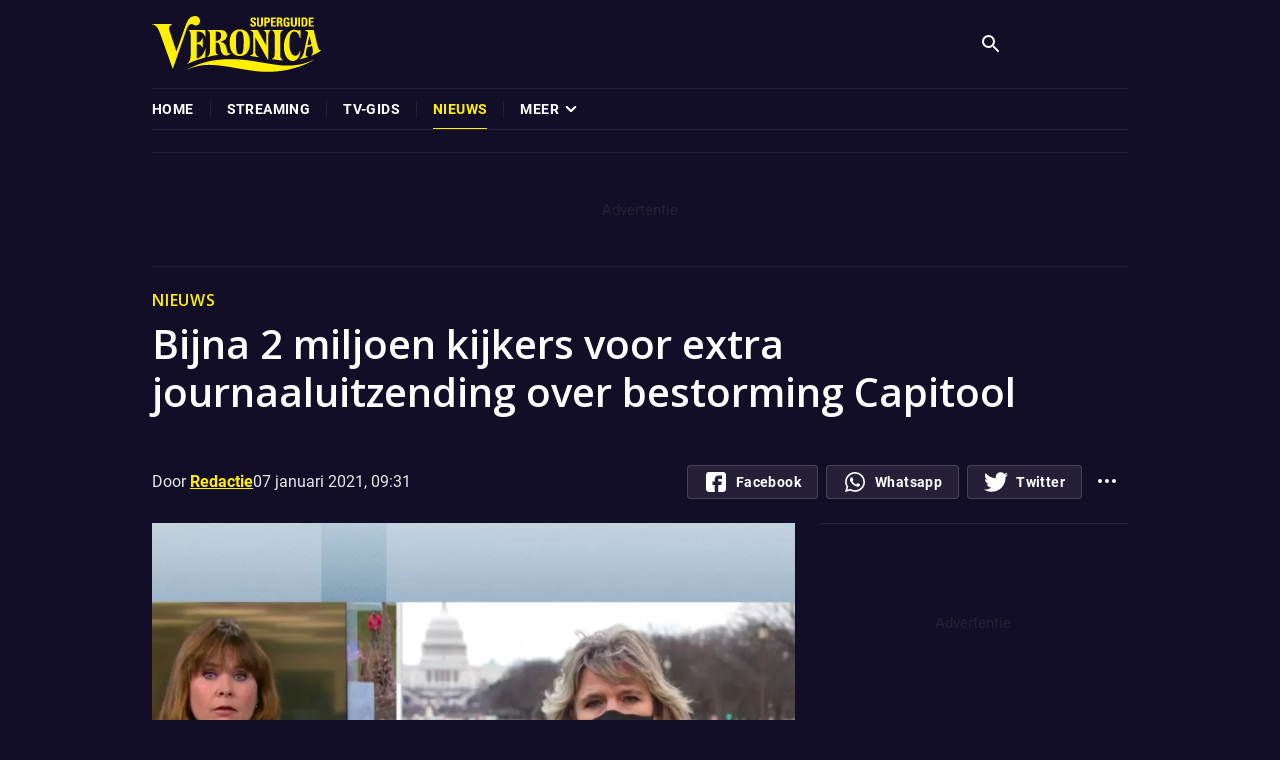

--- FILE ---
content_type: text/html; charset=utf-8
request_url: https://www.veronicasuperguide.nl/nieuws/2-miljoen-kijkers-voor-journaal-bestorming-capitool
body_size: 23410
content:
<!DOCTYPE html><html lang="nl" prefix="og: https://ogp.me/ns#"><head><title>2 miljoen kijkers voor journaal bestorming Capitool | Veronica Superguide</title><meta name="description" content="Een groep Trump-aanhangers is woensdagavond het Capitool in Washington binnengedrongen. De extra journaaluitzending leverde bijna 2 miljoen kijkers op." /><meta name="robots" content="max-snippet:-1, max-image-preview:large, max-video-preview:-1" /><link rel="canonical" href="https://www.veronicasuperguide.nl/nieuws/2-miljoen-kijkers-voor-journaal-bestorming-capitool" /><meta property="og:title" content="Bijna 2 miljoen kijkers voor extra journaaluitzending over bestorming Capitool " /><meta property="og:url" content="https://www.veronicasuperguide.nl/nieuws/2-miljoen-kijkers-voor-journaal-bestorming-capitool" /><meta property="og:description" content="Een groep Trump-aanhangers is woensdagavond het Capitool in Washington binnengedrongen. De extra journaaluitzending leverde bijna 2 miljoen ..." /><meta property="og:image" content="https://assets.veronicasuperguide.nl/210526811/original/fill/1200x1200-630/0.5x0.5" /><meta property="og:image:url" content="https://assets.veronicasuperguide.nl/210526811/original/fill/1200x1200-630/0.5x0.5" /><meta property="og:image:secure_url" content="https://assets.veronicasuperguide.nl/210526811/original/fill/1200x1200-630/0.5x0.5" /><meta property="og:image:alt" content="Extra journaaluitzending, Washington" /><meta property="og:image:type" content="webp" /><meta property="og:image:width" content="1200" /><meta property="og:image:height" content="630" /><meta name="twitter:image" content="https://assets.veronicasuperguide.nl/210526811/original/fill/1200x1200-630/0.5x0.5" /><meta property="og:type" content="article" /><meta name="twitter:card" content="summary_large_image" /><meta name="twitter:title" content="Bijna 2 miljoen kijkers voor extra journaaluitzending over bestorming Capitool " /><meta name="twitter:description" content="Een groep Trump-aanhangers is woensdagavond het Capitool in Washington binnengedrongen. De extra journaaluitzending leverde bijna 2 miljoen ..." /><meta name="twitter:site" content="@v_superguide" /><meta property="article:published_time" content="2021-01-07T08:31:38Z" /><meta property="article:modified_time" content="2021-01-07T08:31:38Z" /><meta name="viewport" content="width=device-width" /><meta charSet="utf-8" /><link rel="preload" as="image" imagesrcset="https://assets.veronicasuperguide.nl/210526811/webp/fill/384x4-3/0.5x0.5 384w, https://assets.veronicasuperguide.nl/210526811/webp/fill/420x4-3/0.5x0.5 420w, https://assets.veronicasuperguide.nl/210526811/webp/fill/480x4-3/0.5x0.5 480w, https://assets.veronicasuperguide.nl/210526811/webp/fill/512x4-3/0.5x0.5 512w, https://assets.veronicasuperguide.nl/210526811/webp/fill/640x4-3/0.5x0.5 640w, https://assets.veronicasuperguide.nl/210526811/webp/fill/750x4-3/0.5x0.5 750w" imagesizes="calc(100vw - 32px)" media="(min-width: 0px) and (max-width: 767px)" /><link rel="preload" as="image" imagesrcset="https://assets.veronicasuperguide.nl/210526811/webp/fill/1080x4-3/0.5x0.5 1080w, https://assets.veronicasuperguide.nl/210526811/webp/fill/1200x4-3/0.5x0.5 1200w, https://assets.veronicasuperguide.nl/210526811/webp/fill/1920x4-3/0.5x0.5 1920w, https://assets.veronicasuperguide.nl/210526811/webp/fill/2048x4-3/0.5x0.5 2048w, https://assets.veronicasuperguide.nl/210526811/webp/fill/828x4-3/0.5x0.5 828w" imagesizes="calc(100vw - 36px)" media="(min-width: 768px) and (max-width: 991px)" /><link rel="preload" as="image" imagesrcset="https://assets.veronicasuperguide.nl/210526811/webp/fill/1080x4-3/0.5x0.5 1080w, https://assets.veronicasuperguide.nl/210526811/webp/fill/1200x4-3/0.5x0.5 1200w, https://assets.veronicasuperguide.nl/210526811/webp/fill/1920x4-3/0.5x0.5 1920w, https://assets.veronicasuperguide.nl/210526811/webp/fill/2048x4-3/0.5x0.5 2048w" imagesizes="calc(max(100vw, 976px) * 0.66)" media="(min-width: 992px) and (max-width: 9998px)" /><meta name="next-head-count" content="27" /><link rel="icon" href="/favicon.ico" type="image/x-icon" /><link rel="icon" type="image/png" sizes="512x512" href="/favicons/favicon-512.png" /><link rel="apple-touch-icon" sizes="180x180" href="/favicons/favicon-180.png" /><link rel="icon" type="image/png" sizes="96x96" href="/favicons/favicon-96.png" /><link rel="icon" type="image/png" sizes="32x32" href="/favicons/favicon-32.png" /><link rel="icon" type="image/png" sizes="16x16" href="/favicons/favicon-16.png" /><script>window._privacy = window._privacy || [];
                      window.cmpProperties = {
                        baseUrl: 'https://www.veronicasuperguide.nl',
                        cmpCname: 'https://cmp.veronicasuperguide.nl',
                        language: 'nl'
                    }</script><script async src="https://myprivacy-static.dpgmedia.net/consent.js"></script><script>
          (function(w,d,s){
            w._ain = w._ain || { id: "2996", trackauto: false };
            var sf = d.createElement(s);
            sf.type = 'text/javascript';
            sf.async = true;
            sf.src = (('https:' == d.location.protocol)
              ? 'https://d7d3cf2e81d293050033-3dfc0615b0fd7b49143049256703bfce.ssl.cf1.rackcdn.com'
              : 'http://t.contentinsights.com') + '/stf.js';
            var t = d.getElementsByTagName(s)[0];
            t.parentNode.insertBefore(sf, t);
          })(window, document, 'script');
        </script><script>(function(w,d,s,l,i){w[l]=w[l]||[];w[l].push({'gtm.start':new Date().getTime(),event:'gtm.js'});var f=d.getElementsByTagName(s)[0],j=d.createElement(s),dl=l!='dataLayer'?'&l='+l:'';j.async=true;j.src='https://www.googletagmanager.com/gtm.js?id='+i+dl;f.parentNode.insertBefore(j,f);})(window,document,'script','dataLayer','GTM-PXTQKCR');</script><meta name="next-font-preconnect" /><link rel="preload" href="/_next/static/css/863e35061323f640.css" as="style" /><link rel="stylesheet" href="/_next/static/css/863e35061323f640.css" data-n-g /><noscript data-n-css></noscript><script defer noModule src="/_next/static/chunks/polyfills-c67a75d1b6f99dc8.js"></script><script src="/_next/static/chunks/webpack-469c5b42fbfbe978.js" defer></script><script src="/_next/static/chunks/framework-e95069644873a27d.js" defer></script><script src="/_next/static/chunks/main-0988a0fac7f9156e.js" defer></script><script src="/_next/static/chunks/pages/_app-182e21624ad42ab7.js" defer></script><script src="/_next/static/chunks/609-d216e02015df3e25.js" defer></script><script src="/_next/static/chunks/961-ca168c0244c10a10.js" defer></script><script src="/_next/static/chunks/826-3c7da41ef474a1fb.js" defer></script><script src="/_next/static/chunks/241-6c54d9640c42439c.js" defer></script><script src="/_next/static/chunks/924-72146dcec8c975c6.js" defer></script><script src="/_next/static/chunks/pages/%5B...pathSegments%5D-5170a2d5bca30170.js" defer></script><script src="/_next/static/c9c2757e/_buildManifest.js" defer></script><script src="/_next/static/c9c2757e/_ssgManifest.js" defer></script></head><body><noscript><iframe src="https://www.googletagmanager.com/ns.html?id='GTM-PXTQKCR'"
                      height="0" width="0" style="display:none;visibility:hidden"></iframe></noscript><div id="__next"><div class="superguide gp0y7sg"><div class="t12s2elx"><p class="t1r8ch6t"></p></div><div class="c17xhcyn"><div style="--animation-progress: 0.000; --initial-height: 88;" class="f1sye02m"><div style="--delta: 20; --initialSize: 88; --initialSizePixel: 88px;" class="s1rhgoqf s1hm4p7g"><div class="b11nbwpj"></div><div class="i1rtvxi3 ir89hai"><div class="dx4qy1y p100e6xs c1s2az8k fkc3kyr"><div style="--delta: 12; --initialSize: 56; --initialSizePixel: 56px;" class="s1o847qn s13mn5qd"><a class="l4g9ud5 lnzflag" href="/"><span style="box-sizing: border-box; display: inline-block; overflow: hidden; width: initial; height: initial; background: none; opacity: 1; border: 0px; margin: 0px; padding: 0px; position: relative; max-width: 100%;"><span style="box-sizing: border-box; display: block; width: initial; height: initial; background: none; opacity: 1; border: 0px; margin: 0px; padding: 0px; max-width: 100%;"><img style="display: block; max-width: 100%; width: initial; height: initial; background: none; opacity: 1; border: 0px; margin: 0px; padding: 0px;" alt aria-hidden="true" src="data:image/svg+xml,%3csvg%20xmlns=%27http://www.w3.org/2000/svg%27%20version=%271.1%27%20width=%27169%27%20height=%2756%27/%3e" /></span><img alt="Superguide logo" src="[data-uri]" decoding="async" data-nimg="intrinsic" style="position: absolute; top: 0px; left: 0px; bottom: 0px; right: 0px; box-sizing: border-box; padding: 0px; border: none; margin: auto; display: block; width: 0px; height: 0px; min-width: 100%; max-width: 100%; min-height: 100%; max-height: 100%;" class="lfozn8g" /><noscript><img src="[data-uri]" alt="Superguide logo" decoding="async" data-nimg="intrinsic" style="position: absolute; top: 0px; left: 0px; bottom: 0px; right: 0px; box-sizing: border-box; padding: 0px; border: none; margin: auto; display: block; width: 0px; height: 0px; min-width: 100%; max-width: 100%; min-height: 100%; max-height: 100%;" loading="lazy" class="lfozn8g" /></noscript></span></a></div><div style="--factor: 4; --delta: 20;" class="caeqlev fkc3kyr"><form noValidate class="f16fu6lq"><div class="c1zgjci"><span class="fn97xnm"><svg viewBox="0 0 24 24" fill="none" xmlns="http://www.w3.org/2000/svg" aria-hidden="true" class="d1ejw2p0 ssyiel7"><path d="M15.5 14h-.79l-.28-.27A6.471 6.471 0 0 0 16 9.5 6.5 6.5 0 1 0 9.5 16c1.61 0 3.09-.59 4.23-1.57l.27.28v.79l5 4.99L20.49 19l-4.99-5Zm-6 0C7.01 14 5 11.99 5 9.5S7.01 5 9.5 5 14 7.01 14 9.5 11.99 14 9.5 14Z"></path></svg></span><input type="search" aria-label="Search" placeholder="Waar ben je naar op zoek?" class="f1u6nw4o" /></div></form><aside id="header-banner" data-temptation-position="HEADER" class="s1qzemal b4b9734"></aside></div></div></div></div><div style="--factor: 1; --delta: 20;" class="caeqlev szga4oe"><nav aria-label="Hoofdnavigatie" class="n7mvvmk"><ul role="menubar" style="--cursor: grab; --scrollSnap: initial; --pointerEvents: auto;" class="lxdot45 l1y2fgjv"><li role="menuitem" class="m1xbs1o2"><span class="r1b5nt4i m1o7oh8x"><a class="l4g9ud5 c38y8d1 m10d96kd msouv6l" href="/"><span class="m17e8hl7 mpytg5r">home</span></a></span></li><li role="separator" class="m1xbs1o2 m10d96kd"><span class="mn4tqe1"></span></li><li role="menuitem" class="m1xbs1o2"><span class="r1b5nt4i m1o7oh8x"><a class="l4g9ud5 c38y8d1 m10d96kd msouv6l" href="/streaming"><span class="m17e8hl7 mpytg5r">streaming</span></a></span></li><li role="separator" class="m1xbs1o2 m10d96kd"><span class="mn4tqe1"></span></li><li role="menuitem" class="m1xbs1o2"><span class="r1b5nt4i m1o7oh8x"><span class="s1k93no2 m10d96kd msouv6l"><span class="m17e8hl7 mpytg5r">Tv-gids</span></span></span></li><li role="separator" class="m1xbs1o2 m10d96kd"><span class="mn4tqe1"></span></li><li role="menuitem" class="m1xbs1o2"><span class="r1b5nt4i m1o7oh8x"><a class="l4g9ud5 c38y8d1 m10d96kd msouv6l" href="/nieuws"><span class="m17e8hl7 active mpytg5r">Nieuws</span></a></span></li><li role="separator" class="m1xbs1o2 m10d96kd s12wzz0e"><span class="mn4tqe1"></span></li><div class="w16ie6n s12wzz0e"><li role="menuitem" class="m1xbs1o2 m1scvxz4"><span class="r1b5nt4i m1o7oh8x"><span class="s1k93no2 m10d96kd msouv6l"><div class="wedtmb0"><span class="m17e8hl7 mpytg5r">meer</span><svg viewBox="0 0 24 24" fill="none" xmlns="http://www.w3.org/2000/svg" aria-hidden="true" class="d1ejw2p0 i1i6qfgw m45gzn"><path d="M16.9999 9.16994C16.8126 8.98369 16.5591 8.87915 16.2949 8.87915C16.0308 8.87915 15.7773 8.98369 15.5899 9.16994L11.9999 12.7099L8.45995 9.16994C8.27259 8.98369 8.01913 8.87915 7.75495 8.87915C7.49076 8.87915 7.23731 8.98369 7.04995 9.16994C6.95622 9.26291 6.88183 9.37351 6.83106 9.49537C6.78029 9.61723 6.75415 9.74793 6.75415 9.87994C6.75415 10.012 6.78029 10.1427 6.83106 10.2645C6.88183 10.3864 6.95622 10.497 7.04995 10.5899L11.2899 14.8299C11.3829 14.9237 11.4935 14.9981 11.6154 15.0488C11.7372 15.0996 11.8679 15.1257 11.9999 15.1257C12.132 15.1257 12.2627 15.0996 12.3845 15.0488C12.5064 14.9981 12.617 14.9237 12.7099 14.8299L16.9999 10.5899C17.0937 10.497 17.1681 10.3864 17.2188 10.2645C17.2696 10.1427 17.2957 10.012 17.2957 9.87994C17.2957 9.74793 17.2696 9.61723 17.2188 9.49537C17.1681 9.37351 17.0937 9.26291 16.9999 9.16994Z"></path></svg></div></span></span></li><ul role="menu" class="o1505jnk o1yq4r5j"><li role="none" class="o10q8kox"><a role="menuitem" class="l4g9ud5 lwsfi6z" href="/podcast"><span class="o19t9w4l">Podcast</span></a></li><li role="none" class="o10q8kox"><a href="https://voordelen.veronicasuperguide.nl/" target="_blank" rel="noopener noreferrer" role="menuitem" class="l4g9ud5 lwsfi6z"><span class="o19t9w4l">voordeel</span></a></li><li role="none" class="o10q8kox"><a href="https://abonnement.veronicasuperguide.nl/?otag=t2ejen&amp;utm_source=vro&amp;utm_medium=interne_referral&amp;utm_content=MENU_ITEM_VRO&amp;mid=CAM-kgazjx%7CTCH-koj6xr%7CTCO-lx2qmx%7CCTY-5g6nol%7CCCO-5g6nol%7CPRG-rxn8ax&amp;_ga=2.226624221.138763576.1669022023-219455963.1646861773" target="_blank" rel="noopener noreferrer" role="menuitem" class="l4g9ud5 lwsfi6z"><span class="o19t9w4l">abonnementen</span></a></li><li role="none" class="o10q8kox"><a href="https://mijnomgeving.veronicasuperguide.nl" target="_blank" rel="noopener noreferrer" role="menuitem" class="l4g9ud5 lwsfi6z"><span class="o19t9w4l">klantenservice</span></a></li><li role="none" class="o10q8kox"><a role="menuitem" class="l4g9ud5 lwsfi6z" href="/winnen"><span class="o19t9w4l">winnen</span></a></li></ul></div></ul></nav></div><div id="drawer" role="dialog" aria-modal="true" class="d198rvlz d8r94jp"><div class="iyvvr5i"><div class="m5ew156"><nav aria-label="Hoofdnavigatie voor mobiele gebruikers" class="m1elo5mr"><ul role="menubar" class="mxjbejy m98h4o6"><li role="menuitem" class="m1gpowlb"><span class="r1b5nt4i m1o7oh8x"><a class="l4g9ud5 c38y8d1 m18b9jwf" href="/"><span class="m17e8hl7 l4ndsie">home</span></a></span></li><li role="menuitem" class="m1gpowlb"><span class="r1b5nt4i m1o7oh8x"><a class="l4g9ud5 c38y8d1 m18b9jwf" href="/streaming"><span class="m17e8hl7 l4ndsie">streaming</span><div aria-label="Open submenu" role="button" class="eephvlg"><svg viewBox="0 0 24 24" fill="none" xmlns="http://www.w3.org/2000/svg" aria-hidden="true" class="d1ejw2p0 i1i6qfgw"><path d="M16.9999 9.16994C16.8126 8.98369 16.5591 8.87915 16.2949 8.87915C16.0308 8.87915 15.7773 8.98369 15.5899 9.16994L11.9999 12.7099L8.45995 9.16994C8.27259 8.98369 8.01913 8.87915 7.75495 8.87915C7.49076 8.87915 7.23731 8.98369 7.04995 9.16994C6.95622 9.26291 6.88183 9.37351 6.83106 9.49537C6.78029 9.61723 6.75415 9.74793 6.75415 9.87994C6.75415 10.012 6.78029 10.1427 6.83106 10.2645C6.88183 10.3864 6.95622 10.497 7.04995 10.5899L11.2899 14.8299C11.3829 14.9237 11.4935 14.9981 11.6154 15.0488C11.7372 15.0996 11.8679 15.1257 11.9999 15.1257C12.132 15.1257 12.2627 15.0996 12.3845 15.0488C12.5064 14.9981 12.617 14.9237 12.7099 14.8299L16.9999 10.5899C17.0937 10.497 17.1681 10.3864 17.2188 10.2645C17.2696 10.1427 17.2957 10.012 17.2957 9.87994C17.2957 9.74793 17.2696 9.61723 17.2188 9.49537C17.1681 9.37351 17.0937 9.26291 16.9999 9.16994Z"></path></svg></div></a></span><ul style="--max-height: 0px; --ease: cubic-bezier(0,1,0,1);" role="menu" class="s1obn8pz"><li role="menuitem" id="sub-ki" class><span class="r1b5nt4i r1wawdty"><a class="l4g9ud5 su69g23" href="/netflix"><span class="s1mqott7">netflix</span></a></span></li><li role="menuitem" id="sub-ki" class><span class="r1b5nt4i r1wawdty"><a class="l4g9ud5 su69g23" href="/disney-plus"><span class="s1mqott7">Disney+</span></a></span></li><li role="menuitem" id="sub-ki" class><span class="r1b5nt4i r1wawdty"><a class="l4g9ud5 su69g23" href="/hbo-max"><span class="s1mqott7">HBO Max</span></a></span></li><li role="menuitem" id="sub-ki" class><span class="r1b5nt4i r1wawdty"><a class="l4g9ud5 su69g23" href="/videoland"><span class="s1mqott7">videoland</span></a></span></li><li role="menuitem" id="sub-ki" class><span class="r1b5nt4i r1wawdty"><a class="l4g9ud5 su69g23" href="/prime-video"><span class="s1mqott7">Prime Video</span></a></span></li><li role="menuitem" id="sub-ki" class><span class="r1b5nt4i r1wawdty"><a class="l4g9ud5 su69g23" href="/pathe-thuis"><span class="s1mqott7">Pathé Thuis</span></a></span></li><li role="menuitem" id="sub-ki" class><span class="r1b5nt4i r1wawdty"><a class="l4g9ud5 su69g23" href="/skyshowtime"><span class="s1mqott7">SkyShowtime</span></a></span></li></ul></li><li role="menuitem" class="m1gpowlb"><span class="r1b5nt4i m1o7oh8x"><span class="s1k93no2 m18b9jwf"><span class="m17e8hl7 l4ndsie">Tv-gids</span></span></span></li><li role="menuitem" class="m1gpowlb"><span class="r1b5nt4i m1o7oh8x"><a class="l4g9ud5 c38y8d1 m18b9jwf" href="/nieuws"><span class="m17e8hl7 active l4ndsie">Nieuws</span><div aria-label="Sluit submenu" role="button" class="active eephvlg"><svg viewBox="0 0 24 24" fill="none" xmlns="http://www.w3.org/2000/svg" aria-hidden="true" class="d1ejw2p0 iieitu7"><path d="M16.9999 13.4099L12.7099 9.16994C12.617 9.07622 12.5064 9.00182 12.3845 8.95105C12.2627 8.90028 12.132 8.87415 11.9999 8.87415C11.8679 8.87415 11.7372 8.90028 11.6154 8.95105C11.4935 9.00182 11.3829 9.07622 11.2899 9.16994L7.04995 13.4099C6.95622 13.5029 6.88183 13.6135 6.83106 13.7354C6.78029 13.8572 6.75415 13.9879 6.75415 14.1199C6.75415 14.252 6.78029 14.3827 6.83106 14.5045C6.88183 14.6264 6.95622 14.737 7.04995 14.8299C7.23731 15.0162 7.49076 15.1207 7.75495 15.1207C8.01913 15.1207 8.27259 15.0162 8.45995 14.8299L11.9999 11.2899L15.5399 14.8299C15.7262 15.0147 15.9776 15.1188 16.2399 15.1199C16.3716 15.1207 16.502 15.0955 16.6239 15.0457C16.7457 14.996 16.8565 14.9226 16.9499 14.8299C17.047 14.7403 17.1254 14.6324 17.1805 14.5123C17.2356 14.3922 17.2664 14.2624 17.271 14.1304C17.2757 13.9983 17.2541 13.8667 17.2076 13.743C17.161 13.6194 17.0905 13.5062 16.9999 13.4099Z"></path></svg></div></a></span><ul style="--max-height: 9999px; --ease: cubic-bezier(1,0,1,0);" role="menu" class="s1obn8pz"><li role="menuitem" id="sub-ki" class><span class="r1b5nt4i r1wawdty"><a class="l4g9ud5 su69g23" href="/nieuws/populair"><span class="s1mqott7">populair</span></a></span></li><li role="menuitem" id="sub-ki" class><span class="r1b5nt4i r1wawdty"><a class="l4g9ud5 su69g23" href="/nieuws/net-binnen"><span class="s1mqott7">net binnen</span></a></span></li><li role="menuitem" id="sub-ki" class><span class="r1b5nt4i r1wawdty"><a class="l4g9ud5 su69g23" href="/toplijsten"><span class="s1mqott7">toplijsten</span></a></span></li><li role="menuitem" id="sub-ki" class><span class="r1b5nt4i r1wawdty"><a class="l4g9ud5 su69g23" href="/releases"><span class="s1mqott7">releases</span></a></span></li><li role="menuitem" id="sub-ki" class><span class="r1b5nt4i r1wawdty"><a class="l4g9ud5 su69g23" href="/recensies"><span class="s1mqott7">recensies</span></a></span></li></ul></li><li role="menuitem" class="m1gpowlb"><span class="r1b5nt4i m1o7oh8x"><span class="s1k93no2 m18b9jwf"><span class="m17e8hl7 l4ndsie">meer</span><div aria-label="Open submenu" role="button" class="eephvlg"><svg viewBox="0 0 24 24" fill="none" xmlns="http://www.w3.org/2000/svg" aria-hidden="true" class="d1ejw2p0 i1i6qfgw"><path d="M16.9999 9.16994C16.8126 8.98369 16.5591 8.87915 16.2949 8.87915C16.0308 8.87915 15.7773 8.98369 15.5899 9.16994L11.9999 12.7099L8.45995 9.16994C8.27259 8.98369 8.01913 8.87915 7.75495 8.87915C7.49076 8.87915 7.23731 8.98369 7.04995 9.16994C6.95622 9.26291 6.88183 9.37351 6.83106 9.49537C6.78029 9.61723 6.75415 9.74793 6.75415 9.87994C6.75415 10.012 6.78029 10.1427 6.83106 10.2645C6.88183 10.3864 6.95622 10.497 7.04995 10.5899L11.2899 14.8299C11.3829 14.9237 11.4935 14.9981 11.6154 15.0488C11.7372 15.0996 11.8679 15.1257 11.9999 15.1257C12.132 15.1257 12.2627 15.0996 12.3845 15.0488C12.5064 14.9981 12.617 14.9237 12.7099 14.8299L16.9999 10.5899C17.0937 10.497 17.1681 10.3864 17.2188 10.2645C17.2696 10.1427 17.2957 10.012 17.2957 9.87994C17.2957 9.74793 17.2696 9.61723 17.2188 9.49537C17.1681 9.37351 17.0937 9.26291 16.9999 9.16994Z"></path></svg></div></span></span><ul style="--max-height: 0px; --ease: cubic-bezier(0,1,0,1);" role="menu" class="s1obn8pz"><li role="menuitem" id="sub-ki" class><span class="r1b5nt4i r1wawdty"><a class="l4g9ud5 su69g23" href="/podcast"><span class="s1mqott7">Podcast</span></a></span></li><li role="menuitem" id="sub-ki" class><span class="r1b5nt4i r1wawdty"><a href="https://voordelen.veronicasuperguide.nl/" target="_blank" rel="noopener noreferrer" class="l4g9ud5 su69g23"><span class="s1mqott7">voordeel</span></a></span></li><li role="menuitem" id="sub-ki" class><span class="r1b5nt4i r1wawdty"><a href="https://abonnement.veronicasuperguide.nl/?otag=t2ejen&amp;utm_source=vro&amp;utm_medium=interne_referral&amp;utm_content=MENU_ITEM_VRO&amp;mid=CAM-kgazjx%7CTCH-koj6xr%7CTCO-lx2qmx%7CCTY-5g6nol%7CCCO-5g6nol%7CPRG-rxn8ax&amp;_ga=2.226624221.138763576.1669022023-219455963.1646861773" target="_blank" rel="noopener noreferrer" class="l4g9ud5 su69g23"><span class="s1mqott7">abonnementen</span></a></span></li><li role="menuitem" id="sub-ki" class><span class="r1b5nt4i r1wawdty"><a href="https://mijnomgeving.veronicasuperguide.nl" target="_blank" rel="noopener noreferrer" class="l4g9ud5 su69g23"><span class="s1mqott7">klantenservice</span></a></span></li><li role="menuitem" id="sub-ki" class><span class="r1b5nt4i r1wawdty"><a class="l4g9ud5 su69g23" href="/winnen"><span class="s1mqott7">winnen</span></a></span></li></ul></li></ul></nav><div class="s6gsoez"><h3 class="ckxqedx">Volg Veronica op social media</h3><section class="sg30xjv cmrw1ij"><a href="https://www.facebook.com/veronicasuperguide/" target="_blank" rel="noopener noreferrer" class="l4g9ud5 syh1h3x"><button aria-label="Volg ons op Facebook" class="bdkgpyw s1rb34p7 s1a9omhm"><svg viewBox="0 0 24 24" fill="none" xmlns="http://www.w3.org/2000/svg" aria-hidden="true" class="d1ejw2p0 isvy6tx"><path d="M19.0703 1.96558H4.92969C3.31439 1.96558 2 3.27997 2 4.89526V19.0359C2 20.6512 3.31439 21.9656 4.92969 21.9656H10.8281V14.8953H8.48438V11.3796H10.8281V8.99683C10.8281 7.0582 12.4051 5.4812 14.3438 5.4812H17.8984V8.99683H14.3438V11.3796H17.8984L17.3125 14.8953H14.3438V21.9656H19.0703C20.6856 21.9656 22 20.6512 22 19.0359V4.89526C22 3.27997 20.6856 1.96558 19.0703 1.96558Z"></path></svg></button></a><a href="https://www.instagram.com/veronicasuperguide/" target="_blank" rel="noopener noreferrer" class="l4g9ud5 syh1h3x"><button aria-label="Volg ons op Instagram" class="bdkgpyw s1rb34p7 s1a9omhm"><svg viewBox="0 0 24 24" fill="none" xmlns="http://www.w3.org/2000/svg" aria-hidden="true" class="d1ejw2p0 i11eifm2"><path d="M2 6.12109V17.8101C2 20.1051 3.86047 21.9656 6.15552 21.9656H17.8445C20.1395 21.9656 22 20.1051 22 17.8101V6.12109C22 3.82605 20.1395 1.96558 17.8445 1.96558H6.15552C3.86047 1.96558 2 3.82605 2 6.12109ZM14.1185 17.6323C9.18555 19.3344 4.63123 14.78 6.33325 9.84705C6.90674 8.18445 8.21875 6.87231 9.88135 6.29883C14.8145 4.5968 19.3688 9.15112 17.6667 14.0842C17.0933 15.7468 15.7812 17.0588 14.1185 17.6323ZM18.9398 5.91797C18.8613 6.32898 18.5212 6.56812 18.1694 6.56812C17.9553 6.56812 17.7371 6.47974 17.5699 6.28796C17.5552 6.271 17.5414 6.25281 17.5292 6.23389C17.3567 5.97021 17.3513 5.65698 17.4979 5.40295C17.6017 5.22314 17.7692 5.09473 17.9697 5.04102C18.17 4.98706 18.3795 5.01477 18.5591 5.11865C18.8132 5.26514 18.9651 5.53918 18.9478 5.85339C18.9465 5.87488 18.944 5.89673 18.9398 5.91797Z"></path><path d="M12 7.10718C9.3208 7.10718 7.14136 9.28662 7.14136 11.9658C7.14136 14.645 9.3208 16.8245 12 16.8245C14.6792 16.8245 16.8586 14.645 16.8586 11.9658C16.8586 9.28662 14.6792 7.10718 12 7.10718Z"></path></svg></button></a><a href="https://twitter.com/v_superguide" target="_blank" rel="noopener noreferrer" class="l4g9ud5 syh1h3x"><button aria-label="Volg ons op Twitter" class="bdkgpyw s1rb34p7 s1a9omhm"><svg viewBox="0 0 24 24" fill="none" xmlns="http://www.w3.org/2000/svg" aria-hidden="true" class="d1ejw2p0 ioa9sn4"><path d="M16.9999 9.16994C16.8126 8.98369 16.5591 8.87915 16.2949 8.87915C16.0308 8.87915 15.7773 8.98369 15.5899 9.16994L11.9999 12.7099L8.45995 9.16994C8.27259 8.98369 8.01913 8.87915 7.75495 8.87915C7.49076 8.87915 7.23731 8.98369 7.04995 9.16994C6.95622 9.26291 6.88183 9.37351 6.83106 9.49537C6.78029 9.61723 6.75415 9.74793 6.75415 9.87994C6.75415 10.012 6.78029 10.1427 6.83106 10.2645C6.88183 10.3864 6.95622 10.497 7.04995 10.5899L11.2899 14.8299C11.3829 14.9237 11.4935 14.9981 11.6154 15.0488C11.7372 15.0996 11.8679 15.1257 11.9999 15.1257C12.132 15.1257 12.2627 15.0996 12.3845 15.0488C12.5064 14.9981 12.617 14.9237 12.7099 14.8299L16.9999 10.5899C17.0937 10.497 17.1681 10.3864 17.2188 10.2645C17.2696 10.1427 17.2957 10.012 17.2957 9.87994C17.2957 9.74793 17.2696 9.61723 17.2188 9.49537C17.1681 9.37351 17.0937 9.26291 16.9999 9.16994Z"></path><g clip-path="url(#clip0)"><path d="M24 4.5585C23.1075 4.95 22.1565 5.2095 21.165 5.3355C22.185 4.7265 22.9635 3.7695 23.3295 2.616C22.3785 3.183 21.3285 3.5835 20.2095 3.807C19.3065 2.8455 18.0195 2.25 16.6155 2.25C13.8915 2.25 11.6985 4.461 11.6985 7.1715C11.6985 7.5615 11.7315 7.9365 11.8125 8.2935C7.722 8.094 4.1025 6.1335 1.671 3.147C1.2465 3.8835 0.9975 4.7265 0.9975 5.634C0.9975 7.338 1.875 8.8485 3.183 9.723C2.3925 9.708 1.617 9.4785 0.96 9.117C0.96 9.132 0.96 9.1515 0.96 9.171C0.96 11.562 2.6655 13.548 4.902 14.0055C4.5015 14.115 4.065 14.1675 3.612 14.1675C3.297 14.1675 2.979 14.1495 2.6805 14.0835C3.318 16.032 5.127 17.4645 7.278 17.511C5.604 18.8205 3.4785 19.6095 1.1775 19.6095C0.774 19.6095 0.387 19.5915 0 19.542C2.1795 20.9475 4.7625 21.75 7.548 21.75C16.602 21.75 21.552 14.25 21.552 7.749C21.552 7.5315 21.5445 7.3215 21.534 7.113C22.5105 6.42 23.331 5.5545 24 4.5585Z"></path></g><defs><clipPath id="clip0"><rect width="24" height="24"></rect></clipPath></defs></svg></button></a><a href="https://www.youtube.com/user/veronicamagazine" target="_blank" rel="noopener noreferrer" class="l4g9ud5 syh1h3x"><button aria-label="Volg ons op Youtube" class="bdkgpyw s1rb34p7 s1a9omhm"><svg viewBox="0 0 24 24" fill="none" xmlns="http://www.w3.org/2000/svg" aria-hidden="true" class="d1ejw2p0 i19l4shs"><path d="M22.5467 6.37586C22.2932 5.43336 21.5501 4.69041 20.6078 4.43662C18.8862 3.96558 11.9998 3.96558 11.9998 3.96558C11.9998 3.96558 5.11359 3.96558 3.39202 4.41876C2.46779 4.67228 1.70657 5.4335 1.45305 6.37586C1 8.0973 1 11.6673 1 11.6673C1 11.6673 1 15.2554 1.45305 16.9588C1.70684 17.9012 2.44966 18.6441 3.39216 18.8979C5.13172 19.3691 12 19.3691 12 19.3691C12 19.3691 18.8862 19.3691 20.6078 18.9159C21.5502 18.6623 22.2932 17.9193 22.547 16.9769C22.9999 15.2554 22.9999 11.6855 22.9999 11.6855C22.9999 11.6855 23.018 8.0973 22.5467 6.37586ZM9.80727 14.9655V8.36921L15.5337 11.6673L9.80727 14.9655Z"></path></svg></button></a></section></div></div></div></div><div style="--opacity: 0%; --visibility: hidden;" class="d1p4qqhg"></div><div style="--factor: 1; --delta: 20;" class="caeqlev dor6i71"><button aria-label="Drawer" class="bdkgpyw d31awe9 n17gfgm3"><svg viewBox="0 0 24 24" fill="none" xmlns="http://www.w3.org/2000/svg" aria-hidden="true" class="d1ejw2p0 h194gaoz"><path d="M4 6h16M4 12h16M4 18h16" stroke-width="1.5" stroke-linecap="round"></path></svg></button></div></div><div class="mo71o4b"></div><div style="--height: 128px;" class="sp2r4no"></div><div class="dx4qy1y p100e6xs c1mp1taf s1gccfm3"></div><main id="main" class="main"><div class="g92j27t p1vvfln7 g1jyz3aw"><div style="grid-column: auto / span 12;" class="m1if1jsc f1xt8x61"><section class="s6o8x9j hg0o0yx f38bw67 dzj16jq"><div id="h1" class="huf5iax d1gpuvyo apu5cz0 imf9gz8"></div></section></div><div style="grid-column: auto / span 12;" class="m1if1jsc f11i9nuv hhzfq7h"><ul class="t1v00f42"><li><a class="l4g9ud5" href="/nieuws"><span class="ly5wxfz tzfrnt7">Nieuws</span></a></li></ul><div class="tjm4vag"><h1 class="tdiuxj3"><mark>Bijna 2 miljoen kijkers voor extra journaaluitzending over bestorming Capitool </mark></h1></div></div><div style="grid-column: auto / span 12;" class="m1if1jsc hhzfq7h"><div class="m1v7dy0c"><span class="m1nhf68d"><span class="c3q5xeg">Door <a class="l4g9ud5 a1f23ryz" href="/auteur/redactie">Redactie</a></span><time dateTime="2021-01-07T08:31:38.000Z" class="th4bt5z">07 januari 2021, 09:31</time></span><div class="s9x2nt4"><a href="https://www.facebook.com/sharer.php?u=https://www.veronicasuperguide.nl/nieuws/2-miljoen-kijkers-voor-journaal-bestorming-capitool" rel="noopener noreferrer" class="l1c5t3yb"><button type="button" aria-label="Deel op Facebook.com" data-category="data_share" data-value="Facebook" class="s17af4vl facebook"><svg viewBox="0 0 24 24" fill="none" xmlns="http://www.w3.org/2000/svg" aria-hidden="true" class="d1ejw2p0 isvy6tx"><path d="M19.0703 1.96558H4.92969C3.31439 1.96558 2 3.27997 2 4.89526V19.0359C2 20.6512 3.31439 21.9656 4.92969 21.9656H10.8281V14.8953H8.48438V11.3796H10.8281V8.99683C10.8281 7.0582 12.4051 5.4812 14.3438 5.4812H17.8984V8.99683H14.3438V11.3796H17.8984L17.3125 14.8953H14.3438V21.9656H19.0703C20.6856 21.9656 22 20.6512 22 19.0359V4.89526C22 3.27997 20.6856 1.96558 19.0703 1.96558Z"></path></svg><span class="l1v886a5">Facebook</span></button></a><a href="https://api.whatsapp.com/send?text=https://www.veronicasuperguide.nl/nieuws/2-miljoen-kijkers-voor-journaal-bestorming-capitool%20-%20Bijna%202%20miljoen%20kijkers%20voor%20extra%20journaaluitzending%20over%20bestorming%20Capitool%20&amp;l=nl" title="Deel via whatsapp" rel="noopener noreferrer" class="l1c5t3yb"><button type="button" aria-label="Deel via whatsapp" data-category="data_share" data-value="Whatsapp" class="s17af4vl whatsapp"><svg viewBox="0 0 24 24" fill="none" xmlns="http://www.w3.org/2000/svg" aria-hidden="true" class="d1ejw2p0 i1chpd7b"><path fill-rule="evenodd" clip-rule="evenodd" d="M19.086 4.906A9.916 9.916 0 0 0 12.042 2c-5.49 0-9.957 4.445-9.958 9.91a9.853 9.853 0 0 0 1.329 4.954L2 22l5.28-1.378a9.983 9.983 0 0 0 4.758 1.206h.004c5.488 0 9.956-4.446 9.958-9.91a9.827 9.827 0 0 0-2.914-7.012Zm-7.044 15.248h-.003a8.297 8.297 0 0 1-4.213-1.148l-.302-.178-3.133.817.836-3.04-.197-.311a8.187 8.187 0 0 1-1.265-4.384c.002-4.541 3.715-8.236 8.28-8.236a8.241 8.241 0 0 1 5.852 2.416 8.167 8.167 0 0 1 2.422 5.827c-.002 4.542-3.715 8.237-8.277 8.237Zm4.54-6.17c-.249-.123-1.472-.722-1.7-.805-.229-.082-.394-.124-.56.124-.166.248-.643.806-.788.971-.145.166-.29.186-.539.062-.249-.124-1.05-.385-2.001-1.229-.74-.656-1.24-1.467-1.384-1.715-.145-.248-.016-.382.109-.505.111-.112.248-.29.373-.434.125-.145.166-.248.249-.413.083-.166.041-.31-.02-.434-.063-.124-.56-1.343-.768-1.839-.202-.482-.407-.417-.56-.425a10.1 10.1 0 0 0-.477-.008.916.916 0 0 0-.663.31c-.229.247-.871.847-.871 2.065 0 1.219.891 2.396 1.016 2.562.124.165 1.754 2.666 4.25 3.74.594.254 1.057.407 1.419.52.596.19 1.138.163 1.567.1.478-.072 1.472-.6 1.68-1.178.207-.579.207-1.075.144-1.178-.062-.104-.227-.166-.476-.29Z"></path></svg><span class="l1v886a5">Whatsapp</span></button></a><a target="OpenTwitterShareWindow" href="https://twitter.com/intent/tweet?text=Bijna%202%20miljoen%20kijkers%20voor%20extra%20journaaluitzending%20over%20bestorming%20Capitool%20&amp;url=https://www.veronicasuperguide.nl/nieuws/2-miljoen-kijkers-voor-journaal-bestorming-capitool" title="Deel op Twitter" rel="noopener noreferrer" class="l1c5t3yb s185i12m"><button type="button" aria-label="Deel op Twitter" data-category="data_share" data-value="Twitter" class="s17af4vl twitter"><svg viewBox="0 0 24 24" fill="none" xmlns="http://www.w3.org/2000/svg" aria-hidden="true" class="d1ejw2p0 ioa9sn4"><path d="M16.9999 9.16994C16.8126 8.98369 16.5591 8.87915 16.2949 8.87915C16.0308 8.87915 15.7773 8.98369 15.5899 9.16994L11.9999 12.7099L8.45995 9.16994C8.27259 8.98369 8.01913 8.87915 7.75495 8.87915C7.49076 8.87915 7.23731 8.98369 7.04995 9.16994C6.95622 9.26291 6.88183 9.37351 6.83106 9.49537C6.78029 9.61723 6.75415 9.74793 6.75415 9.87994C6.75415 10.012 6.78029 10.1427 6.83106 10.2645C6.88183 10.3864 6.95622 10.497 7.04995 10.5899L11.2899 14.8299C11.3829 14.9237 11.4935 14.9981 11.6154 15.0488C11.7372 15.0996 11.8679 15.1257 11.9999 15.1257C12.132 15.1257 12.2627 15.0996 12.3845 15.0488C12.5064 14.9981 12.617 14.9237 12.7099 14.8299L16.9999 10.5899C17.0937 10.497 17.1681 10.3864 17.2188 10.2645C17.2696 10.1427 17.2957 10.012 17.2957 9.87994C17.2957 9.74793 17.2696 9.61723 17.2188 9.49537C17.1681 9.37351 17.0937 9.26291 16.9999 9.16994Z"></path><g clip-path="url(#clip0)"><path d="M24 4.5585C23.1075 4.95 22.1565 5.2095 21.165 5.3355C22.185 4.7265 22.9635 3.7695 23.3295 2.616C22.3785 3.183 21.3285 3.5835 20.2095 3.807C19.3065 2.8455 18.0195 2.25 16.6155 2.25C13.8915 2.25 11.6985 4.461 11.6985 7.1715C11.6985 7.5615 11.7315 7.9365 11.8125 8.2935C7.722 8.094 4.1025 6.1335 1.671 3.147C1.2465 3.8835 0.9975 4.7265 0.9975 5.634C0.9975 7.338 1.875 8.8485 3.183 9.723C2.3925 9.708 1.617 9.4785 0.96 9.117C0.96 9.132 0.96 9.1515 0.96 9.171C0.96 11.562 2.6655 13.548 4.902 14.0055C4.5015 14.115 4.065 14.1675 3.612 14.1675C3.297 14.1675 2.979 14.1495 2.6805 14.0835C3.318 16.032 5.127 17.4645 7.278 17.511C5.604 18.8205 3.4785 19.6095 1.1775 19.6095C0.774 19.6095 0.387 19.5915 0 19.542C2.1795 20.9475 4.7625 21.75 7.548 21.75C16.602 21.75 21.552 14.25 21.552 7.749C21.552 7.5315 21.5445 7.3215 21.534 7.113C22.5105 6.42 23.331 5.5545 24 4.5585Z"></path></g><defs><clipPath id="clip0"><rect width="24" height="24"></rect></clipPath></defs></svg><span class="l1v886a5">Twitter</span></button></a><div class="cnt9ths"><button title="Open share opties" class="c16dzo25"><svg viewBox="0 0 24 24" fill="none" xmlns="http://www.w3.org/2000/svg" aria-hidden="true" class="d1ejw2p0 if1lbo3"><path fill-rule="evenodd" clip-rule="evenodd" d="M7 12a2 2 0 1 1-4 0 2 2 0 0 1 4 0Zm7 0a2 2 0 1 1-4 0 2 2 0 0 1 4 0Zm5 2a2 2 0 1 0 0-4 2 2 0 0 0 0 4Z"></path></svg></button><ul role="menu" class="o1505jnk"><li role="none" class="o10q8kox snfbwp8"><a href="https://twitter.com/intent/tweet?text=Bijna%202%20miljoen%20kijkers%20voor%20extra%20journaaluitzending%20over%20bestorming%20Capitool%20&amp;url=https://www.veronicasuperguide.nl/nieuws/2-miljoen-kijkers-voor-journaal-bestorming-capitool" target="_blank" rel="noopener noreferrer" role="menuitem" class="l4g9ud5 lwsfi6z"><span class="o19t9w4l">Twitter</span></a></li><li role="none" class="o10q8kox"><a href="mailto:?subject=Bekijk dit artikel op www.veronicasuperguide.nl&amp;body=Lees dit artikel op www.veronicasuperguide.nl: Bijna 2 miljoen kijkers voor extra journaaluitzending over bestorming Capitool ! https://www.veronicasuperguide.nl/nieuws/2-miljoen-kijkers-voor-journaal-bestorming-capitool" target="_blank" rel="noopener noreferrer" role="menuitem" class="l4g9ud5 lwsfi6z"><span class="o19t9w4l">Mail</span></a></li><li role="none" class="o10q8kox"><span role="menuitem" class="o19t9w4l">Link</span></li></ul></div></div></div></div><div style="grid-column: auto / span 12;" class="m1if1jsc"><section class="s6o8x9j h1uthfqk dzj16jq"><div id="r1" class="mlzit7q apu5cz0 imf9gz8 rxfjki"></div></section></div><div style="--responsive-cell-xs: 12; --responsive-cell-sm: 12; --responsive-cell-md: 12; --responsive-cell-lg: 8; --responsive-cell-xl: 8; --responsive-cell-xxl: 8;" class="c1rdcqjm lagujwh"><div class="i1lfzibf"><span style="box-sizing: border-box; display: block; overflow: hidden; width: initial; height: initial; background: none; opacity: 1; border: 0px; margin: 0px; padding: 0px; position: absolute; top: 0px; left: 0px; bottom: 0px; right: 0px;"><picture><source srcSet="https://assets.veronicasuperguide.nl/210526811/webp/fill/384x4-3/0.5x0.5 384w, https://assets.veronicasuperguide.nl/210526811/webp/fill/420x4-3/0.5x0.5 420w, https://assets.veronicasuperguide.nl/210526811/webp/fill/480x4-3/0.5x0.5 480w, https://assets.veronicasuperguide.nl/210526811/webp/fill/512x4-3/0.5x0.5 512w, https://assets.veronicasuperguide.nl/210526811/webp/fill/640x4-3/0.5x0.5 640w, https://assets.veronicasuperguide.nl/210526811/webp/fill/750x4-3/0.5x0.5 750w" media="(max-width: 767px)" type="image/webp" sizes="calc(100vw - 32px)" /><source srcSet="https://assets.veronicasuperguide.nl/210526811/webp/fill/1080x4-3/0.5x0.5 1080w, https://assets.veronicasuperguide.nl/210526811/webp/fill/1200x4-3/0.5x0.5 1200w, https://assets.veronicasuperguide.nl/210526811/webp/fill/1920x4-3/0.5x0.5 1920w, https://assets.veronicasuperguide.nl/210526811/webp/fill/2048x4-3/0.5x0.5 2048w, https://assets.veronicasuperguide.nl/210526811/webp/fill/828x4-3/0.5x0.5 828w" media="(max-width: 991px)" type="image/webp" sizes="calc(100vw - 36px)" /><source srcSet="https://assets.veronicasuperguide.nl/210526811/webp/fill/1080x4-3/0.5x0.5 1080w, https://assets.veronicasuperguide.nl/210526811/webp/fill/1200x4-3/0.5x0.5 1200w, https://assets.veronicasuperguide.nl/210526811/webp/fill/1920x4-3/0.5x0.5 1920w, https://assets.veronicasuperguide.nl/210526811/webp/fill/2048x4-3/0.5x0.5 2048w" media="(max-width: 9998px)" type="image/webp" sizes="calc(max(100vw, 976px) * 0.66)" /><img alt="Extra journaaluitzending, Washington" src="https://assets.veronicasuperguide.nl/210526811/original/limitwidth/828" decoding="async" data-nimg="fill" style="position: absolute; top: 0px; left: 0px; bottom: 0px; right: 0px; box-sizing: border-box; padding: 0px; border: none; margin: auto; display: block; width: 0px; height: 0px; min-width: 100%; max-width: 100%; min-height: 100%; max-height: 100%; background-size: cover; background-position: 0% 0%; filter: blur(20px); background-image: url(&quot;[data-uri]&quot;);" /><noscript><img src="https://assets.veronicasuperguide.nl/210526811/original/limitwidth/828" alt="Extra journaaluitzending, Washington" decoding="async" data-nimg="fill" style="position: absolute; top: 0px; left: 0px; bottom: 0px; right: 0px; box-sizing: border-box; padding: 0px; border: none; margin: auto; display: block; width: 0px; height: 0px; min-width: 100%; max-width: 100%; min-height: 100%; max-height: 100%;" /></noscript></picture></span></div><section class="s6o8x9j hg0o0yx dzj16jq"><div id="a1" class="d1gpuvyo apu5cz0 imf9gz8 rxfjki"></div></section></div><div style="--responsive-cell-xs: 12; --responsive-cell-sm: 12; --responsive-cell-md: 12; --responsive-cell-lg: 8; --responsive-cell-xl: 8; --responsive-cell-xxl: 8;" class="c1rdcqjm"><div class="bnwpa0s"><section class="t14ycpmb tfrdake"><div class="h1nqqwqu dwrn0k3"><p>Een groep Trump-aanhangers is woensdagavond (Nederlandse tijd) het Capitool in Washington binnengedrongen. De extra journaaluitzending op NPO1 over deze gebeurtenis zorgde voor een flink aantal kijkers: bijna 2 miljoen mensen zaten voor de buis.</p><p>Om 22:00 uur was eigenlijk NPO’s <a data-resource-type="ARTICLE" data-source-id="2499da4e-5e9e-4eab-a5f5-14606a28d9ce" href="/nieuws/seizoen-8-heel-holland-bakt-start-vanavond"><em>Doorbakken</em></a> te zien, met zo’n 846.000 mensen (volgens de cijfers van <a href="https://kijkonderzoek.nl/component/kijkcijfers/file,d1-0-0-p">Stichting KijkOnderzoek</a>). Halverwege de uitzending werd besloten over te gaan op een half uur durende nieuwsbulletin. Naar een extra RTL4-nieuwsuitzending om dezelfde tijd keken zo’n 943.000 mensen.</p></div></section><section class="t14ycpmb tfrdake"><div class="h1nqqwqu"><h2>Het Congres</h2><p>Gisteren kwam het Congres in Amerika samen om te debatteren over het tellen van de kiesmannen. De uitslag van de presidentsverkiezing, waarin Joe Biden won van Donald Trump, zou die avond definitief worden. Het Capitool in Washington werd al snel een noodgebied toen Trump-supporters het gebouw bestormden.</p></div></section><section class="t14ycpmb tfrdake"><div class="h1nqqwqu"><h2>Doden en gewonden</h2><p>Politici werden naar een veilige locatie weggebracht. Er kwamen vier mensen om het leven en er raakten meerderen gewond. Er zijn 52 mensen aangehouden.</p></div></section><section class="s6o8x9j dzj16jq"><div id="r2" class="apu5cz0 imf9gz8 rxfjki"></div></section><section class="t14ycpmb tfrdake"><div class="h1nqqwqu"><h2>Videoboodschap van Trump wordt gewist</h2><p>President Trump kwam later op de dag met een videoboodschap, waarin hij de indringers opriep om naar huis te gaan. Twitter en Facebook hebben inmiddels de video verwijderd. Niet zozeer om de omroep, maar omdat hij opnieuw beweerde dat er is gefraudeerd met de verkiezingen. Bewijs heeft de Amerikaanse president niet.</p></div></section></div></div><div style="--responsive-cell-xs: 12; --responsive-cell-sm: 12; --responsive-cell-md: 12; --responsive-cell-lg: 4; --responsive-cell-xl: 4; --responsive-cell-xxl: 4;" class="c1rdcqjm stmqxsb"><div class="smk4gd3"><div class="am8il5v"><div id="v1" class="sof4t7m d1gpuvyo dzj16jq apu5cz0 imf9gz8"></div></div></div></div><div style="grid-column: auto / span 12;" class="m1if1jsc"><section class="s6o8x9j"><div class="wpko0am"><h2 class="t14mqahf title-block">Wat anderen nu lezen</h2></div><ul class="g92j27t l1tjhl9p g1jyz3aw"><li class="lj9gcsh f1kx0cx1"><a data-category="teaser" data-element="text, image" data-content_id="3619a5b0-612e-4691-bba6-51812b98c228" data-list="WAT_ANDEREN_NU_LEZEN" data-type="article" data-position="1" data-section_name="VERONICA_SUPERGUIDE_NIEUWS" data-teaser_title="Oud-kandidaat Plien van Bennekom heeft nog ‘Maestro-trauma’ en houdt hart vast voor nichtje Annick Boer" class="l4g9ud5 t1t257na" href="/nieuws/oud-kandidaat-plien-van-bennekom-heeft-nog-maestro-trauma"><div class="c1h4o3hi"><span style="box-sizing: border-box; display: block; overflow: hidden; width: initial; height: initial; background: none; opacity: 1; border: 0px; margin: 0px; padding: 0px; position: absolute; top: 0px; left: 0px; bottom: 0px; right: 0px;"><picture><img alt="Maestro 2025 Annick Boer" src="[data-uri]" decoding="async" data-nimg="fill" style="position: absolute; top: 0px; left: 0px; bottom: 0px; right: 0px; box-sizing: border-box; padding: 0px; border: none; margin: auto; display: block; width: 0px; height: 0px; min-width: 100%; max-width: 100%; min-height: 100%; max-height: 100%; background-size: cover; background-position: 0% 0%; filter: blur(20px); background-image: url(&quot;[data-uri]&quot;);" /><noscript><img src="[data-uri]" alt="Maestro 2025 Annick Boer" decoding="async" data-nimg="fill" style="position: absolute; top: 0px; left: 0px; bottom: 0px; right: 0px; box-sizing: border-box; padding: 0px; border: none; margin: auto; display: block; width: 0px; height: 0px; min-width: 100%; max-width: 100%; min-height: 100%; max-height: 100%;" loading="lazy" /></noscript></picture></span></div><div class="wb2zdfe"><label class="tnmlmel t8d4op3">Nieuws</label><h3 style="--max-lines: 3;" class="t1b4qb06 m1okiete">Oud-kandidaat Plien van Bennekom heeft nog ‘Maestro-trauma’ en houdt hart vast voor nichtje Annick Boer</h3></div></a></li><li class="lj9gcsh f1kx0cx1"><a data-category="teaser" data-element="text, image" data-content_id="5c06870d-2bb4-43a9-822d-9c288e227abb" data-list="WAT_ANDEREN_NU_LEZEN" data-type="article" data-position="2" data-section_name="VERONICA_SUPERGUIDE_NIEUWS" data-teaser_title="Merel Westrik ontmaskerde de Mol in jubileumseizoen Wie is de Mol? 2025: 'Ik vond het veel moeilijker om kandidaat te zijn'" class="l4g9ud5 t1t257na" href="/nieuws/merel-westrik-ontmaskerde-de-mol-in-jubileumseizoen-wie-is-de-mol-2025-ik-vond-het-veel-moeilijker-om-kandidaat-te-zijn"><div class="c1h4o3hi"><span style="box-sizing: border-box; display: block; overflow: hidden; width: initial; height: initial; background: none; opacity: 1; border: 0px; margin: 0px; padding: 0px; position: absolute; top: 0px; left: 0px; bottom: 0px; right: 0px;"><picture><img alt="WIDM" src="[data-uri]" decoding="async" data-nimg="fill" style="position: absolute; top: 0px; left: 0px; bottom: 0px; right: 0px; box-sizing: border-box; padding: 0px; border: none; margin: auto; display: block; width: 0px; height: 0px; min-width: 100%; max-width: 100%; min-height: 100%; max-height: 100%; background-size: cover; background-position: 0% 0%; filter: blur(20px); background-image: url(&quot;[data-uri]&quot;);" /><noscript><img src="[data-uri]" alt="WIDM" decoding="async" data-nimg="fill" style="position: absolute; top: 0px; left: 0px; bottom: 0px; right: 0px; box-sizing: border-box; padding: 0px; border: none; margin: auto; display: block; width: 0px; height: 0px; min-width: 100%; max-width: 100%; min-height: 100%; max-height: 100%;" loading="lazy" /></noscript></picture></span></div><div class="wb2zdfe"><label class="tnmlmel t8d4op3">Nieuws</label><h3 style="--max-lines: 3;" class="t1b4qb06 m1okiete">Merel Westrik ontmaskerde de Mol in jubileumseizoen Wie is de Mol? 2025: 'Ik vond het veel moeilijker om kandidaat te zijn'</h3></div></a></li><li class="tz3honm responsive-column ljwidpa"><a data-category="teaser" data-element="text, image" data-content_id="c61c7f3d-903d-4bb9-adab-19e195d0c3b7" data-list="WAT_ANDEREN_NU_LEZEN" data-type="article" data-position="3" data-section_name="VERONICA_SUPERGUIDE_NIEUWS" data-teaser_title="Nathan Rutjes was de Mol in het jubileumseizoen van Wie is de Mol? 2025: 'Wilde niet dat anderen voor mij zouden liegen'" class="l4g9ud5 tfr4moo" href="/nieuws/nathan-rutjes-was-de-mol-in-het-jubileumseizoen-van-wie-is-de-mol-2025-wilde-niet-dat-anderen-voor-mij-zouden-liegen"><div class="c13sxne9"><span style="box-sizing: border-box; display: block; overflow: hidden; width: initial; height: initial; background: none; opacity: 1; border: 0px; margin: 0px; padding: 0px; position: absolute; top: 0px; left: 0px; bottom: 0px; right: 0px;"><picture><img alt="ANP WESLEY DE WIT" src="[data-uri]" decoding="async" data-nimg="fill" style="position: absolute; top: 0px; left: 0px; bottom: 0px; right: 0px; box-sizing: border-box; padding: 0px; border: none; margin: auto; display: block; width: 0px; height: 0px; min-width: 100%; max-width: 100%; min-height: 100%; max-height: 100%; background-size: cover; background-position: 0% 0%; filter: blur(20px); background-image: url(&quot;[data-uri]&quot;);" /><noscript><img src="[data-uri]" alt="ANP WESLEY DE WIT" decoding="async" data-nimg="fill" style="position: absolute; top: 0px; left: 0px; bottom: 0px; right: 0px; box-sizing: border-box; padding: 0px; border: none; margin: auto; display: block; width: 0px; height: 0px; min-width: 100%; max-width: 100%; min-height: 100%; max-height: 100%;" loading="lazy" /></noscript></picture></span></div><div class="f2somgc"><div class="f3jc640"><label class="tnmlmel">Nieuws</label><time dateTime="2025-12-20T23:44:40Z" class="ts1ef7x">11 uur geleden</time></div><h3 class="tratnqv">Nathan Rutjes was de Mol in het jubileumseizoen van Wie is de Mol? 2025: 'Wilde niet dat anderen voor mij zouden liegen'</h3></div></a></li><li class="tz3honm responsive-column ljwidpa"><a data-category="teaser" data-element="text, image" data-content_id="baa13baa-caa2-426b-9523-441ae56c4aa0" data-list="WAT_ANDEREN_NU_LEZEN" data-type="article" data-position="4" data-section_name="VERONICA_SUPERGUIDE_NIEUWS" data-teaser_title="Loes Haverkort verliest de finale van jubileumseizoen Wie is de Mol? 2025: 'Als Nathan de Mol is, ben ik graag een verliezer'" class="l4g9ud5 tfr4moo" href="/nieuws/loes-haverkort-verliest-de-finale-van-jubileumseizoen-wie-is-de-mol-2025-als-nathan-de-mol-is-ben-ik-graag-een-verliezer"><div class="c13sxne9"><span style="box-sizing: border-box; display: block; overflow: hidden; width: initial; height: initial; background: none; opacity: 1; border: 0px; margin: 0px; padding: 0px; position: absolute; top: 0px; left: 0px; bottom: 0px; right: 0px;"><picture><img alt="ANP WESLEY DE WIT" src="[data-uri]" decoding="async" data-nimg="fill" style="position: absolute; top: 0px; left: 0px; bottom: 0px; right: 0px; box-sizing: border-box; padding: 0px; border: none; margin: auto; display: block; width: 0px; height: 0px; min-width: 100%; max-width: 100%; min-height: 100%; max-height: 100%; background-size: cover; background-position: 0% 0%; filter: blur(20px); background-image: url(&quot;[data-uri]&quot;);" /><noscript><img src="[data-uri]" alt="ANP WESLEY DE WIT" decoding="async" data-nimg="fill" style="position: absolute; top: 0px; left: 0px; bottom: 0px; right: 0px; box-sizing: border-box; padding: 0px; border: none; margin: auto; display: block; width: 0px; height: 0px; min-width: 100%; max-width: 100%; min-height: 100%; max-height: 100%;" loading="lazy" /></noscript></picture></span></div><div class="f2somgc"><div class="f3jc640"><label class="tnmlmel">Nieuws</label><time dateTime="2025-12-20T23:42:31Z" class="ts1ef7x">11 uur geleden</time></div><h3 class="tratnqv">Loes Haverkort verliest de finale van jubileumseizoen Wie is de Mol? 2025: 'Als Nathan de Mol is, ben ik graag een verliezer'</h3></div></a></li><li class="tz3honm responsive-column ljwidpa"><a data-category="teaser" data-element="text, image" data-content_id="587e81a1-61b1-43d1-9f2c-701a4318511f" data-list="WAT_ANDEREN_NU_LEZEN" data-type="article" data-position="5" data-section_name="VERONICA_SUPERGUIDE_NIEUWS" data-teaser_title="Zo ging de Mol te werk: de beste Mol-acties van Wie is de Mol? 2025 jubileumeditie" class="l4g9ud5 tfr4moo" href="/nieuws/zo-ging-de-mol-te-werk-de-beste-mol-acties-van-wie-is-de-mol-2025-jubileumeditie"><div class="c13sxne9"><span style="box-sizing: border-box; display: block; overflow: hidden; width: initial; height: initial; background: none; opacity: 1; border: 0px; margin: 0px; padding: 0px; position: absolute; top: 0px; left: 0px; bottom: 0px; right: 0px;"><picture><img alt="Wie is de Mol 2025 jubileum kandidaten" src="[data-uri]" decoding="async" data-nimg="fill" style="position: absolute; top: 0px; left: 0px; bottom: 0px; right: 0px; box-sizing: border-box; padding: 0px; border: none; margin: auto; display: block; width: 0px; height: 0px; min-width: 100%; max-width: 100%; min-height: 100%; max-height: 100%; background-size: cover; background-position: 0% 0%; filter: blur(20px); background-image: url(&quot;[data-uri]&quot;);" /><noscript><img src="[data-uri]" alt="Wie is de Mol 2025 jubileum kandidaten" decoding="async" data-nimg="fill" style="position: absolute; top: 0px; left: 0px; bottom: 0px; right: 0px; box-sizing: border-box; padding: 0px; border: none; margin: auto; display: block; width: 0px; height: 0px; min-width: 100%; max-width: 100%; min-height: 100%; max-height: 100%;" loading="lazy" /></noscript></picture></span></div><div class="f2somgc"><div class="f3jc640"><label class="tnmlmel">Nieuws</label><time dateTime="2025-12-20T22:09:44Z" class="ts1ef7x">13 uur geleden</time></div><h3 class="tratnqv">Zo ging de Mol te werk: de beste Mol-acties van Wie is de Mol? 2025 jubileumeditie</h3></div></a></li><li class="tz3honm responsive-column ljwidpa"><a data-category="teaser" data-element="text, image" data-content_id="99d044e3-7858-41e6-bb7d-f34ee97a80ce" data-list="WAT_ANDEREN_NU_LEZEN" data-type="article" data-position="6" data-section_name="VERONICA_SUPERGUIDE_NIEUWS" data-teaser_title="Laatste afvaller reageert na uitschakeling The Tribute: Battle of The Bands: 'Had mijn baan opgezegd'" class="l4g9ud5 tfr4moo" href="/nieuws/william-janz-51-blikt-terug-op-the-tribute-battle-of-the-bands-2026"><div class="c13sxne9"><span style="box-sizing: border-box; display: block; overflow: hidden; width: initial; height: initial; background: none; opacity: 1; border: 0px; margin: 0px; padding: 0px; position: absolute; top: 0px; left: 0px; bottom: 0px; right: 0px;"><picture><img alt="The Tribute Battle of the Bands Julio Iglesias William Janz and the Julio Band" src="[data-uri]" decoding="async" data-nimg="fill" style="position: absolute; top: 0px; left: 0px; bottom: 0px; right: 0px; box-sizing: border-box; padding: 0px; border: none; margin: auto; display: block; width: 0px; height: 0px; min-width: 100%; max-width: 100%; min-height: 100%; max-height: 100%; background-size: cover; background-position: 0% 0%; filter: blur(20px); background-image: url(&quot;[data-uri]&quot;);" /><noscript><img src="[data-uri]" alt="The Tribute Battle of the Bands Julio Iglesias William Janz and the Julio Band" decoding="async" data-nimg="fill" style="position: absolute; top: 0px; left: 0px; bottom: 0px; right: 0px; box-sizing: border-box; padding: 0px; border: none; margin: auto; display: block; width: 0px; height: 0px; min-width: 100%; max-width: 100%; min-height: 100%; max-height: 100%;" loading="lazy" /></noscript></picture></span></div><div class="f2somgc"><div class="f3jc640"><label class="tnmlmel">Nieuws</label><time dateTime="2025-12-20T22:00:53Z" class="ts1ef7x">13 uur geleden</time></div><h3 class="tratnqv">Laatste afvaller reageert na uitschakeling The Tribute: Battle of The Bands: 'Had mijn baan opgezegd'</h3></div></a></li><li class="tz3honm responsive-column ljwidpa"><a data-category="teaser" data-element="text, image" data-content_id="50e67b6c-ac57-4e9f-bac6-c7ce2b19eae6" data-list="WAT_ANDEREN_NU_LEZEN" data-type="article" data-position="7" data-section_name="VERONICA_SUPERGUIDE_NIEUWS" data-teaser_title="Nieuw programma brengt Frans en Mariska Bauer in tweestrijd: ‘Hebben alles geromantiseerd’ " class="l4g9ud5 tfr4moo" href="/nieuws/nieuw-programma-brengt-frans-en-mariska-bauer-in-tweestrijd-hebben-alles-geromantiseerd"><div class="c13sxne9"><span style="box-sizing: border-box; display: block; overflow: hidden; width: initial; height: initial; background: none; opacity: 1; border: 0px; margin: 0px; padding: 0px; position: absolute; top: 0px; left: 0px; bottom: 0px; right: 0px;"><picture><img alt="Frans &amp; Mariska, Stellen op de proef" src="[data-uri]" decoding="async" data-nimg="fill" style="position: absolute; top: 0px; left: 0px; bottom: 0px; right: 0px; box-sizing: border-box; padding: 0px; border: none; margin: auto; display: block; width: 0px; height: 0px; min-width: 100%; max-width: 100%; min-height: 100%; max-height: 100%; background-size: cover; background-position: 0% 0%; filter: blur(20px); background-image: url(&quot;[data-uri]&quot;);" /><noscript><img src="[data-uri]" alt="Frans &amp; Mariska, Stellen op de proef" decoding="async" data-nimg="fill" style="position: absolute; top: 0px; left: 0px; bottom: 0px; right: 0px; box-sizing: border-box; padding: 0px; border: none; margin: auto; display: block; width: 0px; height: 0px; min-width: 100%; max-width: 100%; min-height: 100%; max-height: 100%;" loading="lazy" /></noscript></picture></span></div><div class="f2somgc"><div class="f3jc640"><label class="tnmlmel">Nieuws</label><time dateTime="2025-12-20T21:47:49Z" class="ts1ef7x">13 uur geleden</time></div><h3 class="tratnqv">Nieuw programma brengt Frans en Mariska Bauer in tweestrijd: ‘Hebben alles geromantiseerd’ </h3></div></a></li><li class="tz3honm responsive-column ljwidpa"><a data-category="teaser" data-element="text, image" data-content_id="eff1248a-8f0e-405f-b997-e743a900bd50" data-list="WAT_ANDEREN_NU_LEZEN" data-type="article" data-position="8" data-section_name="VERONICA_SUPERGUIDE_NIEUWS" data-teaser_title="‘The Cosmic Carnival is steengoed, maar hoort niet thuis in The Tribute: Battle of The Bands'" class="l4g9ud5 tfr4moo" href="/nieuws/the-tribute-battle-of-the-bands-2026-kritiek-fleetwood-mac-coverband"><div class="c13sxne9"><span style="box-sizing: border-box; display: block; overflow: hidden; width: initial; height: initial; background: none; opacity: 1; border: 0px; margin: 0px; padding: 0px; position: absolute; top: 0px; left: 0px; bottom: 0px; right: 0px;"><picture><img alt="The Cosmic Carnival in The Tribute: Battle of The Bands" src="[data-uri]" decoding="async" data-nimg="fill" style="position: absolute; top: 0px; left: 0px; bottom: 0px; right: 0px; box-sizing: border-box; padding: 0px; border: none; margin: auto; display: block; width: 0px; height: 0px; min-width: 100%; max-width: 100%; min-height: 100%; max-height: 100%; background-size: cover; background-position: 0% 0%; filter: blur(20px); background-image: url(&quot;[data-uri]&quot;);" /><noscript><img src="[data-uri]" alt="The Cosmic Carnival in The Tribute: Battle of The Bands" decoding="async" data-nimg="fill" style="position: absolute; top: 0px; left: 0px; bottom: 0px; right: 0px; box-sizing: border-box; padding: 0px; border: none; margin: auto; display: block; width: 0px; height: 0px; min-width: 100%; max-width: 100%; min-height: 100%; max-height: 100%;" loading="lazy" /></noscript></picture></span></div><div class="f2somgc"><div class="f3jc640"><label class="tnmlmel">Nieuws</label><time dateTime="2025-12-20T21:45:52Z" class="ts1ef7x">13 uur geleden</time></div><h3 class="tratnqv">‘The Cosmic Carnival is steengoed, maar hoort niet thuis in The Tribute: Battle of The Bands'</h3></div></a></li><li class="tz3honm responsive-column ljwidpa"><a data-category="teaser" data-element="text, image" data-content_id="c594c2df-de9c-4b82-b858-aa98fe83663e" data-list="WAT_ANDEREN_NU_LEZEN" data-type="article" data-position="9" data-section_name="VERONICA_SUPERGUIDE_NIEUWS" data-teaser_title="Oude bekende duikt op in Frans &amp; Mariska, Stellen op de Proef: 'Ik vergeet het nooit meer'" class="l4g9ud5 tfr4moo" href="/nieuws/oude-bekende-duikt-op-in-frans-mariska-stellen-op-de-proef-ik-vergeet-het-nooit-meer"><div class="c13sxne9"><span style="box-sizing: border-box; display: block; overflow: hidden; width: initial; height: initial; background: none; opacity: 1; border: 0px; margin: 0px; padding: 0px; position: absolute; top: 0px; left: 0px; bottom: 0px; right: 0px;"><picture><img alt="Frans Bauer en Aad van Toor" src="[data-uri]" decoding="async" data-nimg="fill" style="position: absolute; top: 0px; left: 0px; bottom: 0px; right: 0px; box-sizing: border-box; padding: 0px; border: none; margin: auto; display: block; width: 0px; height: 0px; min-width: 100%; max-width: 100%; min-height: 100%; max-height: 100%; background-size: cover; background-position: 0% 0%; filter: blur(20px); background-image: url(&quot;[data-uri]&quot;);" /><noscript><img src="[data-uri]" alt="Frans Bauer en Aad van Toor" decoding="async" data-nimg="fill" style="position: absolute; top: 0px; left: 0px; bottom: 0px; right: 0px; box-sizing: border-box; padding: 0px; border: none; margin: auto; display: block; width: 0px; height: 0px; min-width: 100%; max-width: 100%; min-height: 100%; max-height: 100%;" loading="lazy" /></noscript></picture></span></div><div class="f2somgc"><div class="f3jc640"><label class="tnmlmel">Nieuws</label><time dateTime="2025-12-20T21:40:00Z" class="ts1ef7x">13 uur geleden</time></div><h3 class="tratnqv">Oude bekende duikt op in Frans &amp; Mariska, Stellen op de Proef: 'Ik vergeet het nooit meer'</h3></div></a></li><li class="tz3honm responsive-column ljwidpa"><a data-category="teaser" data-element="text, image" data-content_id="8355c0a9-b09a-4dca-b80d-5794c9d3c4f8" data-list="WAT_ANDEREN_NU_LEZEN" data-type="article" data-position="10" data-section_name="VERONICA_SUPERGUIDE_NIEUWS" data-teaser_title="Wie is afgevallen bij The Tribute: Battle of the Bands 2026?" class="l4g9ud5 tfr4moo" href="/nieuws/wie-is-afgevallen-bij-the-tribute-battle-of-the-bands-2026"><div class="c13sxne9"><span style="box-sizing: border-box; display: block; overflow: hidden; width: initial; height: initial; background: none; opacity: 1; border: 0px; margin: 0px; padding: 0px; position: absolute; top: 0px; left: 0px; bottom: 0px; right: 0px;"><picture><img alt="The Tribute" src="[data-uri]" decoding="async" data-nimg="fill" style="position: absolute; top: 0px; left: 0px; bottom: 0px; right: 0px; box-sizing: border-box; padding: 0px; border: none; margin: auto; display: block; width: 0px; height: 0px; min-width: 100%; max-width: 100%; min-height: 100%; max-height: 100%; background-size: cover; background-position: 0% 0%; filter: blur(20px); background-image: url(&quot;[data-uri]&quot;);" /><noscript><img src="[data-uri]" alt="The Tribute" decoding="async" data-nimg="fill" style="position: absolute; top: 0px; left: 0px; bottom: 0px; right: 0px; box-sizing: border-box; padding: 0px; border: none; margin: auto; display: block; width: 0px; height: 0px; min-width: 100%; max-width: 100%; min-height: 100%; max-height: 100%;" loading="lazy" /></noscript></picture></span></div><div class="f2somgc"><div class="f3jc640"><label class="tnmlmel">Nieuws</label><time dateTime="2025-12-20T20:46:33Z" class="ts1ef7x">14 uur geleden</time></div><h3 class="tratnqv">Wie is afgevallen bij The Tribute: Battle of the Bands 2026?</h3></div></a></li></ul></section><section class="s6o8x9j hg0o0yx dzj16jq"><div id="h2" class="huf5iax d1gpuvyo apu5cz0 imf9gz8"></div></section><section class="s6o8x9j h1uthfqk dzj16jq"><div id="r4" class="mlzit7q apu5cz0 imf9gz8 rxfjki"></div></section></div></div></main><footer class="f5dsimq"><div class="g92j27t f19nqc5a"><div style="--responsive-cell-xs: 12; --responsive-cell-sm: 12; --responsive-cell-md: 4; --responsive-cell-lg: 4; --responsive-cell-xl: 4; --responsive-cell-xxl: 4;" class="c1rdcqjm"><div class="f1y52fci"><h3 class="ckxqedx">Volg Veronica op social media</h3><section class="sg30xjv cmrw1ij"><a href="https://www.facebook.com/veronicasuperguide/" target="_blank" rel="noopener noreferrer" class="l4g9ud5 syh1h3x"><button aria-label="Volg ons op Facebook" class="bdkgpyw s1rb34p7 s1a9omhm"><svg viewBox="0 0 24 24" fill="none" xmlns="http://www.w3.org/2000/svg" aria-hidden="true" class="d1ejw2p0 isvy6tx"><path d="M19.0703 1.96558H4.92969C3.31439 1.96558 2 3.27997 2 4.89526V19.0359C2 20.6512 3.31439 21.9656 4.92969 21.9656H10.8281V14.8953H8.48438V11.3796H10.8281V8.99683C10.8281 7.0582 12.4051 5.4812 14.3438 5.4812H17.8984V8.99683H14.3438V11.3796H17.8984L17.3125 14.8953H14.3438V21.9656H19.0703C20.6856 21.9656 22 20.6512 22 19.0359V4.89526C22 3.27997 20.6856 1.96558 19.0703 1.96558Z"></path></svg></button></a><a href="https://www.instagram.com/veronicasuperguide/" target="_blank" rel="noopener noreferrer" class="l4g9ud5 syh1h3x"><button aria-label="Volg ons op Instagram" class="bdkgpyw s1rb34p7 s1a9omhm"><svg viewBox="0 0 24 24" fill="none" xmlns="http://www.w3.org/2000/svg" aria-hidden="true" class="d1ejw2p0 i11eifm2"><path d="M2 6.12109V17.8101C2 20.1051 3.86047 21.9656 6.15552 21.9656H17.8445C20.1395 21.9656 22 20.1051 22 17.8101V6.12109C22 3.82605 20.1395 1.96558 17.8445 1.96558H6.15552C3.86047 1.96558 2 3.82605 2 6.12109ZM14.1185 17.6323C9.18555 19.3344 4.63123 14.78 6.33325 9.84705C6.90674 8.18445 8.21875 6.87231 9.88135 6.29883C14.8145 4.5968 19.3688 9.15112 17.6667 14.0842C17.0933 15.7468 15.7812 17.0588 14.1185 17.6323ZM18.9398 5.91797C18.8613 6.32898 18.5212 6.56812 18.1694 6.56812C17.9553 6.56812 17.7371 6.47974 17.5699 6.28796C17.5552 6.271 17.5414 6.25281 17.5292 6.23389C17.3567 5.97021 17.3513 5.65698 17.4979 5.40295C17.6017 5.22314 17.7692 5.09473 17.9697 5.04102C18.17 4.98706 18.3795 5.01477 18.5591 5.11865C18.8132 5.26514 18.9651 5.53918 18.9478 5.85339C18.9465 5.87488 18.944 5.89673 18.9398 5.91797Z"></path><path d="M12 7.10718C9.3208 7.10718 7.14136 9.28662 7.14136 11.9658C7.14136 14.645 9.3208 16.8245 12 16.8245C14.6792 16.8245 16.8586 14.645 16.8586 11.9658C16.8586 9.28662 14.6792 7.10718 12 7.10718Z"></path></svg></button></a><a href="https://twitter.com/v_superguide" target="_blank" rel="noopener noreferrer" class="l4g9ud5 syh1h3x"><button aria-label="Volg ons op Twitter" class="bdkgpyw s1rb34p7 s1a9omhm"><svg viewBox="0 0 24 24" fill="none" xmlns="http://www.w3.org/2000/svg" aria-hidden="true" class="d1ejw2p0 ioa9sn4"><path d="M16.9999 9.16994C16.8126 8.98369 16.5591 8.87915 16.2949 8.87915C16.0308 8.87915 15.7773 8.98369 15.5899 9.16994L11.9999 12.7099L8.45995 9.16994C8.27259 8.98369 8.01913 8.87915 7.75495 8.87915C7.49076 8.87915 7.23731 8.98369 7.04995 9.16994C6.95622 9.26291 6.88183 9.37351 6.83106 9.49537C6.78029 9.61723 6.75415 9.74793 6.75415 9.87994C6.75415 10.012 6.78029 10.1427 6.83106 10.2645C6.88183 10.3864 6.95622 10.497 7.04995 10.5899L11.2899 14.8299C11.3829 14.9237 11.4935 14.9981 11.6154 15.0488C11.7372 15.0996 11.8679 15.1257 11.9999 15.1257C12.132 15.1257 12.2627 15.0996 12.3845 15.0488C12.5064 14.9981 12.617 14.9237 12.7099 14.8299L16.9999 10.5899C17.0937 10.497 17.1681 10.3864 17.2188 10.2645C17.2696 10.1427 17.2957 10.012 17.2957 9.87994C17.2957 9.74793 17.2696 9.61723 17.2188 9.49537C17.1681 9.37351 17.0937 9.26291 16.9999 9.16994Z"></path><g clip-path="url(#clip0)"><path d="M24 4.5585C23.1075 4.95 22.1565 5.2095 21.165 5.3355C22.185 4.7265 22.9635 3.7695 23.3295 2.616C22.3785 3.183 21.3285 3.5835 20.2095 3.807C19.3065 2.8455 18.0195 2.25 16.6155 2.25C13.8915 2.25 11.6985 4.461 11.6985 7.1715C11.6985 7.5615 11.7315 7.9365 11.8125 8.2935C7.722 8.094 4.1025 6.1335 1.671 3.147C1.2465 3.8835 0.9975 4.7265 0.9975 5.634C0.9975 7.338 1.875 8.8485 3.183 9.723C2.3925 9.708 1.617 9.4785 0.96 9.117C0.96 9.132 0.96 9.1515 0.96 9.171C0.96 11.562 2.6655 13.548 4.902 14.0055C4.5015 14.115 4.065 14.1675 3.612 14.1675C3.297 14.1675 2.979 14.1495 2.6805 14.0835C3.318 16.032 5.127 17.4645 7.278 17.511C5.604 18.8205 3.4785 19.6095 1.1775 19.6095C0.774 19.6095 0.387 19.5915 0 19.542C2.1795 20.9475 4.7625 21.75 7.548 21.75C16.602 21.75 21.552 14.25 21.552 7.749C21.552 7.5315 21.5445 7.3215 21.534 7.113C22.5105 6.42 23.331 5.5545 24 4.5585Z"></path></g><defs><clipPath id="clip0"><rect width="24" height="24"></rect></clipPath></defs></svg></button></a><a href="https://www.youtube.com/user/veronicamagazine" target="_blank" rel="noopener noreferrer" class="l4g9ud5 syh1h3x"><button aria-label="Volg ons op Youtube" class="bdkgpyw s1rb34p7 s1a9omhm"><svg viewBox="0 0 24 24" fill="none" xmlns="http://www.w3.org/2000/svg" aria-hidden="true" class="d1ejw2p0 i19l4shs"><path d="M22.5467 6.37586C22.2932 5.43336 21.5501 4.69041 20.6078 4.43662C18.8862 3.96558 11.9998 3.96558 11.9998 3.96558C11.9998 3.96558 5.11359 3.96558 3.39202 4.41876C2.46779 4.67228 1.70657 5.4335 1.45305 6.37586C1 8.0973 1 11.6673 1 11.6673C1 11.6673 1 15.2554 1.45305 16.9588C1.70684 17.9012 2.44966 18.6441 3.39216 18.8979C5.13172 19.3691 12 19.3691 12 19.3691C12 19.3691 18.8862 19.3691 20.6078 18.9159C21.5502 18.6623 22.2932 17.9193 22.547 16.9769C22.9999 15.2554 22.9999 11.6855 22.9999 11.6855C22.9999 11.6855 23.018 8.0973 22.5467 6.37586ZM9.80727 14.9655V8.36921L15.5337 11.6673L9.80727 14.9655Z"></path></svg></button></a></section></div><div class="c1qsudbs f1f6sv7r f1y52fci"><h3 class="to51bxg">Abonneer je op de nieuwsbrief</h3><p class="qzgw5zy">&quot;Blijf op de hoogte van het laatste tv-, film- en serienieuws met de wekelijkse Veronica Superguide nieuwsbrief.&quot;</p><form class="f1auz2df"><div class="f1e72fmx"><input placeholder="Vul je e-mailadres in" name="subscribe-input" type="text" class="ilt1k09" /></div><button type="submit" class="btm3k31 e1034ydp"><span class="b1ec86a7">Inschrijven</span></button></form></div></div><div style="--responsive-cell-xs: 12; --responsive-cell-sm: 12; --responsive-cell-md: 4; --responsive-cell-lg: 4; --responsive-cell-xl: 4; --responsive-cell-xxl: 4;" class="c1rdcqjm"><div class="f1y52fci"><h3 class="tw2gnsi">Over Veronica Superguide</h3><ul class="f1s8aja5"><li><a href="https://abonnement.veronicasuperguide.nl/?otag=t2ejen&amp;utm_source=vro&amp;utm_medium=interne_referral&amp;utm_content=footer" target="_blank" rel="noopener noreferrer" class="l4g9ud5">Abonneren</a></li><li><a href="https://www.dpgmediamagazines.nl/brand/veronica-magazine/" target="_blank" rel="noopener noreferrer" class="l4g9ud5">Adverteren</a></li><li><a class="l4g9ud5" href="/behind-the-scenes/over-veronica-superguide">Over ons</a></li><li><a class="l4g9ud5" href="/contact">Contact</a></li><li><a class="l4g9ud5" href="/toegankelijkheid">Toegankelijkheid</a></li></ul></div></div><div style="--responsive-cell-xs: 12; --responsive-cell-sm: 12; --responsive-cell-md: 4; --responsive-cell-lg: 4; --responsive-cell-xl: 4; --responsive-cell-xxl: 4;" class="c1rdcqjm"><div class="f1y52fci"><h3 class="tw2gnsi">Mijn omgeving</h3><ul class="f1s8aja5"><li><a href="https://mijnomgeving.veronicasuperguide.nl" target="_blank" rel="noopener noreferrer" class="l4g9ud5">Mijn Account</a></li><li><a href="https://mijnomgeving.veronicasuperguide.nl/abonnementen" target="_blank" rel="noopener noreferrer" class="l4g9ud5">Mijn Abonnement(en)</a></li></ul></div><div class="f1f6sv7r f1y52fci"><h3 class="tw2gnsi">Service</h3><ul class="f1s8aja5"><li><a href="https://mijnomgeving.veronicasuperguide.nl" target="_blank" rel="noopener noreferrer" class="l4g9ud5">Klantenservice</a></li><li><a href="https://mijnomgeving.veronicasuperguide.nl/bezorgservice" target="_blank" rel="noopener noreferrer" class="l4g9ud5">Bezorgklacht indienen</a></li><li><a href="https://mijnomgeving.veronicasuperguide.nl/verhuisservice" target="_blank" rel="noopener noreferrer" class="l4g9ud5">(Bezorg)adres wijzigen</a></li></ul></div></div></div><p class="f1t78mtw">Veronica Superguide is onderdeel van DPG Media</p><div class="d15pyxax"><svg width="107" height="58" viewBox="0 0 107 58" fill="none" xmlns="http://www.w3.org/2000/svg"><path d="M0 37.551C0 30.2743 5.19861 26.8633 9.71737 26.8633C12.317 26.8633 14.3563 27.8487 15.6754 29.2888V17.8195H21.155V47.8275H15.6754V45.5255C14.3563 47.1279 12.2372 48.2379 9.63755 48.2379C5.39861 48.2379 0 44.7852 0 37.551ZM15.8362 37.5092C15.8362 34.4259 13.7164 32.001 10.7174 32.001C7.71772 32.001 5.35798 34.3446 5.35798 37.5092C5.35798 40.6336 7.71772 43.0591 10.7174 43.0591C13.7164 43.0591 15.8362 40.5926 15.8362 37.5092ZM29.435 45.8124V57.2809H23.9568V27.2745H29.435V29.6165C30.7149 28.014 32.7145 26.8633 35.4337 26.8633C39.9531 26.8633 45.1111 30.2743 45.1111 37.551C45.1111 44.7852 39.793 48.2379 35.5135 48.2379C32.8347 48.2379 30.7149 47.335 29.435 45.8124L29.435 45.8124ZM39.7531 37.5092C39.7531 34.3446 37.4732 32.001 34.3937 32.001C31.3947 32.001 29.2749 34.4259 29.2749 37.5092C29.2749 40.5926 31.3947 43.0592 34.3937 43.0592C37.4732 43.0592 39.7531 40.6336 39.7531 37.5092ZM46.7526 37.551C46.7526 30.2743 51.9519 26.8633 56.4699 26.8633C59.0693 26.8633 61.1096 27.9733 62.4287 29.4937V27.2745H67.9076V47.4981C67.9076 53.6648 63.4686 57.6921 58.2294 57.6921C52.5918 57.6921 48.9123 54.3226 47.7521 49.8411H53.671C54.4311 51.4866 55.6307 52.4313 58.2294 52.4313C60.629 52.4313 62.4287 50.3349 62.4287 47.6629V45.5255C61.1096 47.1279 58.9898 48.2379 56.3901 48.2379C52.1512 48.2379 46.7526 44.7852 46.7526 37.551V37.551ZM62.5888 37.5092C62.5888 34.4259 60.4697 32.001 57.47 32.001C54.471 32.001 52.1113 34.3446 52.1113 37.5092C52.1113 40.6336 54.471 43.0591 57.47 43.0591C60.4697 43.0591 62.5888 40.5926 62.5888 37.5092ZM31.8822 17.4615H33.1904V18.2233C33.5863 17.6641 34.2162 17.3342 35.0064 17.3342C35.9937 17.3342 36.6855 17.7666 37.0435 18.4771C37.4757 17.7666 38.2039 17.3342 39.1306 17.3342C40.8221 17.3342 41.6861 18.3622 41.6861 19.9997V23.8073H40.3401V20.0882C40.3401 19.124 39.8468 18.5144 38.908 18.5144C38.0678 18.5144 37.4387 19.0983 37.4387 20.228V23.8073H36.1055V20.0254C36.1055 19.0983 35.5987 18.5144 34.7102 18.5144C33.8332 18.5144 33.2034 19.1114 33.2034 20.2792V23.8073H31.8822V17.4615ZM42.9755 20.6602C42.9755 22.45 44.2104 23.9346 46.1615 23.9346C47.7546 23.9346 48.7789 23.0835 49.2602 21.6751H47.8407C47.6058 22.3351 47.0257 22.7541 46.1737 22.7541C45.0874 22.7541 44.3833 22.043 44.2347 21.0662H49.359V20.5964C49.359 18.7051 48.001 17.3339 46.1737 17.3339C44.3585 17.3339 42.9755 18.7943 42.9755 20.6602ZM44.3215 19.9241C44.5769 19.0897 45.3349 18.5268 46.1858 18.5398C47.1248 18.5398 47.7789 19.0227 48.0138 19.9241H44.3215ZM50.6083 20.6346C50.6083 22.6527 52.1146 23.9347 53.6827 23.9347C54.4827 23.9403 55.2417 23.5714 55.7449 22.9321V23.8074H57.0538V14.542H55.7449V18.2866C55.2879 17.6903 54.5227 17.334 53.6955 17.334C52.0654 17.334 50.6083 18.6036 50.6083 20.6346ZM55.8189 20.6222C55.8189 21.7643 54.9917 22.6907 53.8679 22.6907C52.7687 22.6907 51.9173 21.7893 51.9173 20.6222C51.9173 19.4663 52.7687 18.5656 53.8679 18.5656C54.9917 18.5656 55.8189 19.5051 55.8189 20.6222ZM59.4861 14.6569C59.1265 14.6569 58.8023 14.8796 58.6647 15.2211C58.5272 15.5627 58.6034 15.9558 58.8578 16.2171C59.1122 16.4783 59.4946 16.5563 59.8268 16.4147C60.159 16.273 60.3754 15.9396 60.3751 15.5699C60.3886 15.3236 60.2992 15.0832 60.1295 14.9088C59.9597 14.7345 59.7257 14.6428 59.4861 14.6569ZM58.8197 23.8071H60.1537V17.4612H58.8197V23.8071ZM61.4498 20.6346C61.4498 22.6527 62.9561 23.9346 64.5242 23.9346C65.3242 23.9404 66.0832 23.5714 66.5863 22.9321V23.8074H67.9076V17.4613H66.5863V18.2866C66.1293 17.6903 65.3642 17.334 64.537 17.334C62.9068 17.334 61.4498 18.6036 61.4498 20.6346V20.6346ZM66.6604 20.6222C66.6604 21.7643 65.8332 22.6907 64.7093 22.6907C63.6102 22.6907 62.7587 21.7893 62.7587 20.6222C62.7587 19.4663 63.6102 18.5656 64.7093 18.5656C65.8332 18.5656 66.6604 19.505 66.6604 20.6222Z" fill="white"></path><path d="M80.1329 14.542H74.6533V23.8073H80.1329V14.542Z" fill="white"></path><path d="M106.699 7.52148H101.22V17.4594H106.699V7.52148Z" fill="white"></path><path d="M88.9884 7.52148H83.5088V27.2741H88.9884V7.52148Z" fill="white"></path><path d="M97.8392 0H92.3691V23.8062H97.8392V0Z" fill="white"></path></svg></div><ul class="fxcbumh"><li><a href="https://privacy.dpgmedia.nl/nl/" target="_blank" rel="noopener noreferrer" class="l4g9ud5">Disclaimer</a></li><li><a href="https://privacy.dpgmedia.nl/" target="_blank" rel="noopener noreferrer" class="l4g9ud5">Privacy- en cookiebeleid</a></li><li><a href="https://www.dpgmediamagazines.nl/spelvoorwaarden/" target="_blank" rel="noopener noreferrer" class="l4g9ud5">Spelvoorwaarden</a></li><li><a href="https://privacy.dpgmedia.nl/nl/document/ABONNEMENTSVOORWAARDEN-ALGEMEEN-DPGMEDIA-NL" target="_blank" rel="noopener noreferrer" class="l4g9ud5">Abonnementsvoorwaarden</a></li><li><span>Cookie-instellingen</span></li></ul><p class="f1t78mtw">DPG Media nv – Van der Madeweg 40,1114 AM Amsterdam, NL – RPR Antwerpen nr. 0432.306.234<br />KvK Nummer: 34172906 | BTW Nummer: NL810828662B01<br />© 2025 DPG Media B.V. – alle rechten voorbehouden.</p></footer><aside id="bottom" data-temptation-position="BOTTOM" class="p1euz42j"></aside></div></div><script noModule src="https://temptation.veronicasuperguide.nl//temptation.legacy.js" async></script></div><script id="__NEXT_DATA__" type="application/json">{"props":{"pageProps":{"page":{"trackingId":"b1518e23-962d-4687-ba9b-749d0430ea77","title":"Bijna 2 miljoen kijkers voor extra journaaluitzending over bestorming Capitool ","socialTitle":"Bijna 2 miljoen kijkers voor extra journaaluitzending over bestorming Capitool ","pageType":"ARTICLE","publishedAt":"2021-01-07T08:31:38Z","lastModifiedAt":"2021-01-07T08:31:38Z","tags":[],"meta":{"title":"2 miljoen kijkers voor journaal bestorming Capitool","description":"Een groep Trump-aanhangers is woensdagavond het Capitool in Washington binnengedrongen. De extra journaaluitzending leverde bijna 2 miljoen kijkers op.","canonicalUrlPath":"/nieuws/2-miljoen-kijkers-voor-journaal-bestorming-capitool","noFollow":false,"noIndex":false},"opengraph":{"twitterUrl":"https://twitter.com/v_superguide","defaultDescription":"Veronica Superguide biedt de beste kijktips, handigste overzichten, scherpe recensies, spraakmakende interviews en het laatste entertainmentnieuws.","ogImage":{"url":"https://assets.veronicasuperguide.nl/210526811/original/fill/1200x1200-630/0.5x0.5","alt":"Extra journaaluitzending, Washington","type":"webp","width":1200,"height":630}},"authors":[{"id":"fab8c897-1f40-4b59-a9ee-3b0cc7515ef6","slug":"redactie","name":"Redactie","meta":{"title":"Redactie","description":"","canonicalUrlPath":"/auteur/redactie","noIndex":false,"noFollow":false},"twitterUrl":""}],"categories":[{"title":"Nieuws","link":"/nieuws"}],"blocks":[{"trackingId":"a12e9852-50f4-48e7-95ba-6e1b8c0e3f85","type":"CONTENT","isFirst":true,"content":"\u003cp\u003eEen groep Trump-aanhangers is woensdagavond (Nederlandse tijd) het Capitool in Washington binnengedrongen. De extra journaaluitzending op NPO1 over deze gebeurtenis zorgde voor een flink aantal kijkers: bijna 2 miljoen mensen zaten voor de buis.\u003c/p\u003e\u003cp\u003eOm 22:00 uur was eigenlijk NPO’s \u003ca data-resource-type=\"ARTICLE\" data-source-id=\"2499da4e-5e9e-4eab-a5f5-14606a28d9ce\" href=\"/nieuws/seizoen-8-heel-holland-bakt-start-vanavond\"\u003e\u003cem\u003eDoorbakken\u003c/em\u003e\u003c/a\u003e te zien, met zo’n 846.000 mensen (volgens de cijfers van \u003ca href=\"https://kijkonderzoek.nl/component/kijkcijfers/file,d1-0-0-p\"\u003eStichting KijkOnderzoek\u003c/a\u003e). Halverwege de uitzending werd besloten over te gaan op een half uur durende nieuwsbulletin. Naar een extra RTL4-nieuwsuitzending om dezelfde tijd keken zo’n 943.000 mensen.\u003c/p\u003e"},{"trackingId":"575c4c94-26b0-4a72-bd31-ea10b92ac2c7","type":"CONTENT","isFirst":false,"content":"\u003ch2\u003eHet Congres\u003c/h2\u003e\u003cp\u003eGisteren kwam het Congres in Amerika samen om te debatteren over het tellen van de kiesmannen. De uitslag van de presidentsverkiezing, waarin Joe Biden won van Donald Trump, zou die avond definitief worden. Het Capitool in Washington werd al snel een noodgebied toen Trump-supporters het gebouw bestormden.\u003c/p\u003e"},{"trackingId":"9de3d9cc-480c-4fa3-860e-dbe5ab196ad0","type":"CONTENT","isFirst":false,"content":"\u003ch2\u003eDoden en gewonden\u003c/h2\u003e\u003cp\u003ePolitici werden naar een veilige locatie weggebracht. Er kwamen vier mensen om het leven en er raakten meerderen gewond. Er zijn 52 mensen aangehouden.\u003c/p\u003e"},{"trackingId":"55e30325-a265-4eaf-beb5-357001895e39","type":"CONTENT","isFirst":false,"content":"\u003ch2\u003eVideoboodschap van Trump wordt gewist\u003c/h2\u003e\u003cp\u003ePresident Trump kwam later op de dag met een videoboodschap, waarin hij de indringers opriep om naar huis te gaan. Twitter en Facebook hebben inmiddels de video verwijderd. Niet zozeer om de omroep, maar omdat hij opnieuw beweerde dat er is gefraudeerd met de verkiezingen. Bewijs heeft de Amerikaanse president niet.\u003c/p\u003e"}],"leadPicture":{"absoluteSrc":"https://assets.veronicasuperguide.nl/210526811/original/limitwidth/828","pictureSources":[{"sizes":"calc(100vw - 32px)","media":"(max-width: 767px)","srcSet":"/210526811/webp/fill/384x4-3/0.5x0.5 384w, /210526811/webp/fill/420x4-3/0.5x0.5 420w, /210526811/webp/fill/480x4-3/0.5x0.5 480w, /210526811/webp/fill/512x4-3/0.5x0.5 512w, /210526811/webp/fill/640x4-3/0.5x0.5 640w, /210526811/webp/fill/750x4-3/0.5x0.5 750w","type":"image/webp"},{"sizes":"calc(100vw - 36px)","media":"(max-width: 991px)","srcSet":"/210526811/webp/fill/1080x4-3/0.5x0.5 1080w, /210526811/webp/fill/1200x4-3/0.5x0.5 1200w, /210526811/webp/fill/1920x4-3/0.5x0.5 1920w, /210526811/webp/fill/2048x4-3/0.5x0.5 2048w, /210526811/webp/fill/828x4-3/0.5x0.5 828w","type":"image/webp"},{"sizes":"calc(max(100vw, 976px) * 0.66)","media":"(max-width: 9998px)","srcSet":"/210526811/webp/fill/1080x4-3/0.5x0.5 1080w, /210526811/webp/fill/1200x4-3/0.5x0.5 1200w, /210526811/webp/fill/1920x4-3/0.5x0.5 1920w, /210526811/webp/fill/2048x4-3/0.5x0.5 2048w","type":"image/webp"}],"picturePreloadLinks":[{"sizes":"calc(100vw - 32px)","srcSet":"/210526811/webp/fill/384x4-3/0.5x0.5 384w, /210526811/webp/fill/420x4-3/0.5x0.5 420w, /210526811/webp/fill/480x4-3/0.5x0.5 480w, /210526811/webp/fill/512x4-3/0.5x0.5 512w, /210526811/webp/fill/640x4-3/0.5x0.5 640w, /210526811/webp/fill/750x4-3/0.5x0.5 750w","media":"(min-width: 0px) and (max-width: 767px)","key":"__mag_picture_(min-width: 0px) and (max-width: 767px)_/210526811/webp/fill/384x4-3/0.5x0.5 384w, /210526811/webp/fill/420x4-3/0.5x0.5 420w, /210526811/webp/fill/480x4-3/0.5x0.5 480w, /210526811/webp/fill/512x4-3/0.5x0.5 512w, /210526811/webp/fill/640x4-3/0.5x0.5 640w, /210526811/webp/fill/750x4-3/0.5x0.5 750w_calc(100vw - 32px)"},{"sizes":"calc(100vw - 36px)","srcSet":"/210526811/webp/fill/1080x4-3/0.5x0.5 1080w, /210526811/webp/fill/1200x4-3/0.5x0.5 1200w, /210526811/webp/fill/1920x4-3/0.5x0.5 1920w, /210526811/webp/fill/2048x4-3/0.5x0.5 2048w, /210526811/webp/fill/828x4-3/0.5x0.5 828w","media":"(min-width: 768px) and (max-width: 991px)","key":"__mag_picture_(min-width: 768px) and (max-width: 991px)_/210526811/webp/fill/1080x4-3/0.5x0.5 1080w, /210526811/webp/fill/1200x4-3/0.5x0.5 1200w, /210526811/webp/fill/1920x4-3/0.5x0.5 1920w, /210526811/webp/fill/2048x4-3/0.5x0.5 2048w, /210526811/webp/fill/828x4-3/0.5x0.5 828w_calc(100vw - 36px)"},{"sizes":"calc(max(100vw, 976px) * 0.66)","srcSet":"/210526811/webp/fill/1080x4-3/0.5x0.5 1080w, /210526811/webp/fill/1200x4-3/0.5x0.5 1200w, /210526811/webp/fill/1920x4-3/0.5x0.5 1920w, /210526811/webp/fill/2048x4-3/0.5x0.5 2048w","media":"(min-width: 992px) and (max-width: 9998px)","key":"__mag_picture_(min-width: 992px) and (max-width: 9998px)_/210526811/webp/fill/1080x4-3/0.5x0.5 1080w, /210526811/webp/fill/1200x4-3/0.5x0.5 1200w, /210526811/webp/fill/1920x4-3/0.5x0.5 1920w, /210526811/webp/fill/2048x4-3/0.5x0.5 2048w_calc(max(100vw, 976px) * 0.66)"}],"alt":"Extra journaaluitzending, Washington","placeholder":"[data-uri]","priority":true,"photographer":""},"recommendations":[{"trackingId":"3619a5b0-612e-4691-bba6-51812b98c228","title":"Oud-kandidaat Plien van Bennekom heeft nog ‘Maestro-trauma’ en houdt hart vast voor nichtje Annick Boer","link":"/nieuws/oud-kandidaat-plien-van-bennekom-heeft-nog-maestro-trauma","picture":{"absoluteSrc":"https://assets.veronicasuperguide.nl/267874942/original/limitwidth/828","pictureSources":[{"sizes":"calc(50vw - 16px)","media":"(max-width: 767px)","srcSet":"/267874942/webp/fill/128x16-9/0.69001x0.47019 128w, /267874942/webp/fill/168x16-9/0.69001x0.47019 168w, /267874942/webp/fill/204x16-9/0.69001x0.47019 204w, /267874942/webp/fill/210x16-9/0.69001x0.47019 210w, /267874942/webp/fill/240x16-9/0.69001x0.47019 240w, /267874942/webp/fill/256x16-9/0.69001x0.47019 256w, /267874942/webp/fill/336x16-9/0.69001x0.47019 336w, /267874942/webp/fill/384x16-9/0.69001x0.47019 384w, /267874942/webp/fill/420x16-9/0.69001x0.47019 420w, /267874942/webp/fill/480x16-9/0.69001x0.47019 480w","type":"image/webp"},{"sizes":"calc(50vw - 18px)","media":"(max-width: 991px)","srcSet":"/267874942/webp/fill/256x16-9/0.69001x0.47019 256w, /267874942/webp/fill/336x16-9/0.69001x0.47019 336w, /267874942/webp/fill/384x16-9/0.69001x0.47019 384w, /267874942/webp/fill/420x16-9/0.69001x0.47019 420w, /267874942/webp/fill/480x16-9/0.69001x0.47019 480w, /267874942/webp/fill/512x16-9/0.69001x0.47019 512w, /267874942/webp/fill/640x16-9/0.69001x0.47019 640w, /267874942/webp/fill/750x16-9/0.69001x0.47019 750w","type":"image/webp"},{"sizes":"calc(976px / 2)","media":"(max-width: 9998px)","srcSet":"/267874942/webp/fill/1080x16-9/0.69001x0.47019 1080w, /267874942/webp/fill/750x16-9/0.69001x0.47019 750w, /267874942/webp/fill/828x16-9/0.69001x0.47019 828w","type":"image/webp"}],"picturePreloadLinks":[],"alt":"Maestro 2025 Annick Boer","placeholder":"[data-uri]","priority":false},"category":"Nieuws","label":"Nieuws"},{"trackingId":"5c06870d-2bb4-43a9-822d-9c288e227abb","title":"Merel Westrik ontmaskerde de Mol in jubileumseizoen Wie is de Mol? 2025: 'Ik vond het veel moeilijker om kandidaat te zijn'","link":"/nieuws/merel-westrik-ontmaskerde-de-mol-in-jubileumseizoen-wie-is-de-mol-2025-ik-vond-het-veel-moeilijker-om-kandidaat-te-zijn","picture":{"absoluteSrc":"https://assets.veronicasuperguide.nl/267947006/original/limitwidth/828","pictureSources":[{"sizes":"calc(50vw - 16px)","media":"(max-width: 767px)","srcSet":"/267947006/webp/fill/128x16-9/0.42832x0.2732 128w, /267947006/webp/fill/168x16-9/0.42832x0.2732 168w, /267947006/webp/fill/204x16-9/0.42832x0.2732 204w, /267947006/webp/fill/210x16-9/0.42832x0.2732 210w, /267947006/webp/fill/240x16-9/0.42832x0.2732 240w, /267947006/webp/fill/256x16-9/0.42832x0.2732 256w, /267947006/webp/fill/336x16-9/0.42832x0.2732 336w, /267947006/webp/fill/384x16-9/0.42832x0.2732 384w, /267947006/webp/fill/420x16-9/0.42832x0.2732 420w, /267947006/webp/fill/480x16-9/0.42832x0.2732 480w","type":"image/webp"},{"sizes":"calc(50vw - 18px)","media":"(max-width: 991px)","srcSet":"/267947006/webp/fill/256x16-9/0.42832x0.2732 256w, /267947006/webp/fill/336x16-9/0.42832x0.2732 336w, /267947006/webp/fill/384x16-9/0.42832x0.2732 384w, /267947006/webp/fill/420x16-9/0.42832x0.2732 420w, /267947006/webp/fill/480x16-9/0.42832x0.2732 480w, /267947006/webp/fill/512x16-9/0.42832x0.2732 512w, /267947006/webp/fill/640x16-9/0.42832x0.2732 640w, /267947006/webp/fill/750x16-9/0.42832x0.2732 750w","type":"image/webp"},{"sizes":"calc(976px / 2)","media":"(max-width: 9998px)","srcSet":"/267947006/webp/fill/1080x16-9/0.42832x0.2732 1080w, /267947006/webp/fill/750x16-9/0.42832x0.2732 750w, /267947006/webp/fill/828x16-9/0.42832x0.2732 828w","type":"image/webp"}],"picturePreloadLinks":[],"alt":"WIDM","placeholder":"[data-uri]","priority":false},"category":"Nieuws","label":"Nieuws"},{"trackingId":"c61c7f3d-903d-4bb9-adab-19e195d0c3b7","title":"Nathan Rutjes was de Mol in het jubileumseizoen van Wie is de Mol? 2025: 'Wilde niet dat anderen voor mij zouden liegen'","link":"/nieuws/nathan-rutjes-was-de-mol-in-het-jubileumseizoen-van-wie-is-de-mol-2025-wilde-niet-dat-anderen-voor-mij-zouden-liegen","picture":{"absoluteSrc":"https://assets.veronicasuperguide.nl/267946446/original/limitwidth/336","pictureSources":[{"srcSet":"/267946446/webp/fill/102x4-3/0.54508x0.36725 1x, /267946446/webp/fill/204x4-3/0.54508x0.36725 2x","media":"(min-width: 0px) and (max-width: 991px)","type":"image/webp"},{"srcSet":"/267946446/webp/fill/168x4-3/0.54508x0.36725 1x, /267946446/webp/fill/336x4-3/0.54508x0.36725 2x","media":"(min-width: 992px) and (max-width: 9998px)","type":"image/webp"}],"picturePreloadLinks":[],"placeholder":"[data-uri]","alt":"ANP WESLEY DE WIT","priority":false},"createdAt":"2025-12-20T23:44:40Z","category":"Nieuws","label":"Nieuws"},{"trackingId":"baa13baa-caa2-426b-9523-441ae56c4aa0","title":"Loes Haverkort verliest de finale van jubileumseizoen Wie is de Mol? 2025: 'Als Nathan de Mol is, ben ik graag een verliezer'","link":"/nieuws/loes-haverkort-verliest-de-finale-van-jubileumseizoen-wie-is-de-mol-2025-als-nathan-de-mol-is-ben-ik-graag-een-verliezer","picture":{"absoluteSrc":"https://assets.veronicasuperguide.nl/267946704/original/limitwidth/336","pictureSources":[{"srcSet":"/267946704/webp/fill/102x4-3/0.5x0.5 1x, /267946704/webp/fill/204x4-3/0.5x0.5 2x","media":"(min-width: 0px) and (max-width: 991px)","type":"image/webp"},{"srcSet":"/267946704/webp/fill/168x4-3/0.5x0.5 1x, /267946704/webp/fill/336x4-3/0.5x0.5 2x","media":"(min-width: 992px) and (max-width: 9998px)","type":"image/webp"}],"picturePreloadLinks":[],"placeholder":"[data-uri]","alt":"ANP WESLEY DE WIT","priority":false},"createdAt":"2025-12-20T23:42:31Z","category":"Nieuws","label":"Nieuws"},{"trackingId":"587e81a1-61b1-43d1-9f2c-701a4318511f","title":"Zo ging de Mol te werk: de beste Mol-acties van Wie is de Mol? 2025 jubileumeditie","link":"/nieuws/zo-ging-de-mol-te-werk-de-beste-mol-acties-van-wie-is-de-mol-2025-jubileumeditie","picture":{"absoluteSrc":"https://assets.veronicasuperguide.nl/267944782/original/limitwidth/336","pictureSources":[{"srcSet":"/267944782/webp/fill/102x4-3/0.5x0.5 1x, /267944782/webp/fill/204x4-3/0.5x0.5 2x","media":"(min-width: 0px) and (max-width: 991px)","type":"image/webp"},{"srcSet":"/267944782/webp/fill/168x4-3/0.5x0.5 1x, /267944782/webp/fill/336x4-3/0.5x0.5 2x","media":"(min-width: 992px) and (max-width: 9998px)","type":"image/webp"}],"picturePreloadLinks":[],"placeholder":"[data-uri]","alt":"Wie is de Mol 2025 jubileum kandidaten","priority":false},"createdAt":"2025-12-20T22:09:44Z","category":"Nieuws","label":"Nieuws"},{"trackingId":"99d044e3-7858-41e6-bb7d-f34ee97a80ce","title":"Laatste afvaller reageert na uitschakeling The Tribute: Battle of The Bands: 'Had mijn baan opgezegd'","link":"/nieuws/william-janz-51-blikt-terug-op-the-tribute-battle-of-the-bands-2026","picture":{"absoluteSrc":"https://assets.veronicasuperguide.nl/267940722/original/limitwidth/336","pictureSources":[{"srcSet":"/267940722/webp/fill/102x4-3/0.5x0.5 1x, /267940722/webp/fill/204x4-3/0.5x0.5 2x","media":"(min-width: 0px) and (max-width: 991px)","type":"image/webp"},{"srcSet":"/267940722/webp/fill/168x4-3/0.5x0.5 1x, /267940722/webp/fill/336x4-3/0.5x0.5 2x","media":"(min-width: 992px) and (max-width: 9998px)","type":"image/webp"}],"picturePreloadLinks":[],"placeholder":"[data-uri]","alt":"The Tribute Battle of the Bands Julio Iglesias William Janz and the Julio Band","priority":false},"createdAt":"2025-12-20T22:00:53Z","category":"Nieuws","label":"Nieuws"},{"trackingId":"50e67b6c-ac57-4e9f-bac6-c7ce2b19eae6","title":"Nieuw programma brengt Frans en Mariska Bauer in tweestrijd: ‘Hebben alles geromantiseerd’ ","link":"/nieuws/nieuw-programma-brengt-frans-en-mariska-bauer-in-tweestrijd-hebben-alles-geromantiseerd","picture":{"absoluteSrc":"https://assets.veronicasuperguide.nl/267906407/original/limitwidth/336","pictureSources":[{"srcSet":"/267906407/webp/fill/102x4-3/0.5x0.5 1x, /267906407/webp/fill/204x4-3/0.5x0.5 2x","media":"(min-width: 0px) and (max-width: 991px)","type":"image/webp"},{"srcSet":"/267906407/webp/fill/168x4-3/0.5x0.5 1x, /267906407/webp/fill/336x4-3/0.5x0.5 2x","media":"(min-width: 992px) and (max-width: 9998px)","type":"image/webp"}],"picturePreloadLinks":[],"placeholder":"[data-uri]","alt":"Frans \u0026 Mariska, Stellen op de proef","priority":false},"createdAt":"2025-12-20T21:47:49Z","category":"Nieuws","label":"Nieuws"},{"trackingId":"eff1248a-8f0e-405f-b997-e743a900bd50","title":"‘The Cosmic Carnival is steengoed, maar hoort niet thuis in The Tribute: Battle of The Bands'","link":"/nieuws/the-tribute-battle-of-the-bands-2026-kritiek-fleetwood-mac-coverband","picture":{"absoluteSrc":"https://assets.veronicasuperguide.nl/267945339/original/limitwidth/336","pictureSources":[{"srcSet":"/267945339/webp/fill/102x4-3/0.5x0.5 1x, /267945339/webp/fill/204x4-3/0.5x0.5 2x","media":"(min-width: 0px) and (max-width: 991px)","type":"image/webp"},{"srcSet":"/267945339/webp/fill/168x4-3/0.5x0.5 1x, /267945339/webp/fill/336x4-3/0.5x0.5 2x","media":"(min-width: 992px) and (max-width: 9998px)","type":"image/webp"}],"picturePreloadLinks":[],"placeholder":"[data-uri]","alt":"The Cosmic Carnival in The Tribute: Battle of The Bands","priority":false},"createdAt":"2025-12-20T21:45:52Z","category":"Nieuws","label":"Nieuws"},{"trackingId":"c594c2df-de9c-4b82-b858-aa98fe83663e","title":"Oude bekende duikt op in Frans \u0026 Mariska, Stellen op de Proef: 'Ik vergeet het nooit meer'","link":"/nieuws/oude-bekende-duikt-op-in-frans-mariska-stellen-op-de-proef-ik-vergeet-het-nooit-meer","picture":{"absoluteSrc":"https://assets.veronicasuperguide.nl/266786254/original/limitwidth/336","pictureSources":[{"srcSet":"/266786254/webp/fill/102x4-3/0.53171x0.36647 1x, /266786254/webp/fill/204x4-3/0.53171x0.36647 2x","media":"(min-width: 0px) and (max-width: 991px)","type":"image/webp"},{"srcSet":"/266786254/webp/fill/168x4-3/0.53171x0.36647 1x, /266786254/webp/fill/336x4-3/0.53171x0.36647 2x","media":"(min-width: 992px) and (max-width: 9998px)","type":"image/webp"}],"picturePreloadLinks":[],"placeholder":"[data-uri]","alt":"Frans Bauer en Aad van Toor","priority":false},"createdAt":"2025-12-20T21:40:00Z","category":"Nieuws","label":"Nieuws"},{"trackingId":"8355c0a9-b09a-4dca-b80d-5794c9d3c4f8","title":"Wie is afgevallen bij The Tribute: Battle of the Bands 2026?","link":"/nieuws/wie-is-afgevallen-bij-the-tribute-battle-of-the-bands-2026","picture":{"absoluteSrc":"https://assets.veronicasuperguide.nl/264249911/original/limitwidth/336","pictureSources":[{"srcSet":"/264249911/webp/fill/102x4-3/0.5x0.5 1x, /264249911/webp/fill/204x4-3/0.5x0.5 2x","media":"(min-width: 0px) and (max-width: 991px)","type":"image/webp"},{"srcSet":"/264249911/webp/fill/168x4-3/0.5x0.5 1x, /264249911/webp/fill/336x4-3/0.5x0.5 2x","media":"(min-width: 992px) and (max-width: 9998px)","type":"image/webp"}],"picturePreloadLinks":[],"placeholder":"[data-uri]","alt":"The Tribute","priority":false},"createdAt":"2025-12-20T20:46:33Z","category":"Nieuws","label":"Nieuws"}]}},"__N_SSG":true},"page":"/[...pathSegments]","query":{"pathSegments":["nieuws","2-miljoen-kijkers-voor-journaal-bestorming-capitool"]},"buildId":"c9c2757e","runtimeConfig":{"imageBaseUrl":"http://localhost:4200/image"},"isFallback":false,"gsp":true,"customServer":true,"scriptLoader":[]}</script><script>window._peq = window._peq || []; window._peq.push(["init"]);</script><script src="https://clientcdn.pushengage.com/core/d0718c98-8b69-4816-9111-c23e0e1d.js" async></script></body></html>

--- FILE ---
content_type: text/css; charset=UTF-8
request_url: https://www.veronicasuperguide.nl/_next/static/css/863e35061323f640.css
body_size: 14571
content:
.t12s2elx{position:fixed;bottom:10%;transform:translate(-50%,1000px);background-color:rgba(31,31,31,.95);opacity:0;transition:all .3s ease;padding:16px 24px;border-radius:8px;z-index:9999;left:50%}.t12s2elx.visible{opacity:1;transform:translate(-50%)}.t1r8ch6t{margin:0;color:#fff;white-space:nowrap}.superguide .t1r8ch6t{font-size:16px;line-height:16px;font-weight:400;font-family:Roboto,-apple-system,BlinkMacSystemFont,Segoe UI,Helvetica,Arial,sans-serif,Apple Color Emoji,Segoe UI Emoji,Segoe UI Symbol}.mxjbejy{list-style:none;padding-left:0;margin-top:0;margin-bottom:0}.d1ejw2p0{display:block;transition:all .2s ease;width:var(--icon-width,24px);height:var(--icon-height,24px)}.m1okiete{display:-webkit-box;-webkit-line-clamp:var(--max-lines);-webkit-box-orient:vertical;overflow:hidden}.superguide .a24yozc{fill:#fdfdfd}.superguide .i1hf9eiy,.superguide .i1i6qfgw,.superguide .i1u3762u,.superguide .iieitu7{fill:var(--icon-color,#fdfdfd)}.superguide .ce6505j,.superguide .h194gaoz{stroke:var(--icon-color,#fdfdfd)}.superguide .cutuz1v,.superguide .if1lbo3,.superguide .ssyiel7{fill:var(--icon-color,#fdfdfd)}.superguide .s1mzv98j{fill:var(--icon-color,#fff000)}.superguide .s17laxpe,.superguide .sjxg09r{fill:var(--icon-color,hsla(0,0%,100%,.7))}.superguide .s1qj5ei6{fill:var(--icon-color,#fff000)}.superguide .i11eifm2,.superguide .i180eypm,.superguide .i19l4shs,.superguide .i1chpd7b,.superguide .i1cmiqi2,.superguide .i1f80z2n,.superguide .iic4xaa,.superguide .ima8h2p,.superguide .ioa9sn4,.superguide .iq1u8gl,.superguide .isvy6tx,.superguide .sohetpf{fill:var(--icon-color,#fdfdfd)}.r1b5nt4i{display:inline-block;position:relative;overflow:hidden;cursor:pointer;z-index:0}.r1ehjw3z{will-change:transform;position:absolute;border-radius:50%;transform:scale(0);opacity:0;background-color:var(--color);top:var(--top);left:var(--left);width:var(--size);height:var(--size);z-index:9999;-webkit-animation:grow-r1ehjw3z .2s linear forwards;animation:grow-r1ehjw3z .2s linear forwards}@-webkit-keyframes grow-r1ehjw3z{0%{transform:scale(0);opacity:.1}to{transform:scale(var(--max-scale));opacity:.2}}@keyframes grow-r1ehjw3z{0%{transform:scale(0);opacity:.1}to{transform:scale(var(--max-scale));opacity:.2}}.lxdot45{display:flex;white-space:nowrap;cursor:var(--cursor);overflow-x:scroll;margin:0;list-style-type:none;-webkit-scrollbar-width:none;-moz-scrollbar-width:none;-ms-scrollbar-width:none;scrollbar-width:none;overscroll-behavior-inline:contain;padding:0 0 16px}.lxdot45>*{flex-shrink:0;-webkit-scroll-snap-align:start;-moz-scroll-snap-align:start;-ms-scroll-snap-align:start;scroll-snap-align:start;white-space:normal}.lxdot45 a,.lxdot45 img{-webkit-user-select:none;-moz-user-select:none;-ms-user-select:none;user-select:none;-webkit-user-drag:none;pointer-events:var(--pointerEvents)}.lxdot45::-webkit-scrollbar{display:none}@media (min-width:1200px){.lxdot45{-moz-scroll-snap-type:var(--scrollSnap);-ms-scroll-snap-type:var(--scrollSnap);scroll-snap-type:var(--scrollSnap)}}.o2p5s5d{z-index:0;position:absolute;top:0;left:0;right:0;bottom:0;background:linear-gradient(1turn,#141414,hsla(0,0%,8%,0) 50%)}.l4g9ud5{color:inherit}.c38y8d1,.l4g9ud5{-webkit-text-decoration:none;text-decoration:none}.s1k93no2{cursor:pointer}.m1o7oh8x{display:block;width:100%}.m17e8hl7{text-transform:uppercase}.superguide .m17e8hl7{font-size:14px;line-height:16px;font-weight:700;-webkit-letter-spacing:.4px;-moz-letter-spacing:.4px;-ms-letter-spacing:.4px;letter-spacing:.4px;font-family:Roboto,-apple-system,BlinkMacSystemFont,Segoe UI,Helvetica,Arial,sans-serif,Apple Color Emoji,Segoe UI Emoji,Segoe UI Symbol;color:#fdfdfd}.superguide .m17e8hl7.active{color:#fff000}.s1mqott7{text-transform:capitalize}.superguide .s1mqott7{font-size:14px;line-height:16px;font-weight:400;-webkit-letter-spacing:.4px;-moz-letter-spacing:.4px;-ms-letter-spacing:.4px;letter-spacing:.4px;font-family:Roboto,-apple-system,BlinkMacSystemFont,Segoe UI,Helvetica,Arial,sans-serif,Apple Color Emoji,Segoe UI Emoji,Segoe UI Symbol}.r1wawdty{display:block}.s1obn8pz{margin-top:0;margin-bottom:0;padding-left:0;height:auto;max-height:var(--max-height);list-style:none;transition:max-height .2s var(--ease),margin-top linear .2s;overflow:hidden}.su69g23{position:relative;display:flex;padding-top:16px;padding-bottom:16px;padding-left:12px;-webkit-text-decoration:none;text-decoration:none;cursor:pointer;flex-direction:row;align-items:center;text-transform:uppercase}.superguide .su69g23{color:#fdfdfd}.superguide .su69g23.active{color:#fff000}.superguide .su69g23.active span{font-size:14px;line-height:16px;font-weight:700;-webkit-letter-spacing:.4px;-moz-letter-spacing:.4px;-ms-letter-spacing:.4px;letter-spacing:.4px;font-family:Roboto,-apple-system,BlinkMacSystemFont,Segoe UI,Helvetica,Arial,sans-serif,Apple Color Emoji,Segoe UI Emoji,Segoe UI Symbol}.m18b9jwf{position:relative;display:flex;padding-top:16px;padding-bottom:16px;cursor:pointer;flex-direction:row;align-items:center}.eephvlg{display:flex;margin-left:auto;margin-right:4px}.superguide .eephvlg{--icon-color:#fdfdfd}.superguide .eephvlg.active{--icon-color:#fff000}.m1gpowlb{border-bottom:1px solid}.m1gpowlb:last-of-type a{margin-bottom:0}.superguide .m1gpowlb{border-color:hsla(0,0%,100%,.08)}.bdkgpyw{border:1px solid;border-radius:50%;cursor:pointer}.d1jppqqr{padding:calc(var(--icon-button-padding,10px) - 1px)}.superguide .d1jppqqr{--icon-color:#0d0d0d;border-color:#fff000;background:#fff000}.superguide .d1jppqqr:hover{--icon-color:#fff000;background:transparent}.superguide .d1jppqqr:active{--icon-color:#fff000;background:hsla(0,0%,100%,.16)}.n17gfgm3{border:none;padding:var(--icon-button-padding,10px)}.superguide .n17gfgm3{--icon-color:#0d0d0d;background:#fff000}.s1a9omhm{padding:calc(var(--icon-button-padding,10px) - 1px)}.superguide .s1a9omhm{--icon-color:#0d0d0d;border-color:#fff000;background:#fff000}.superguide .s1a9omhm:active,.superguide .s1a9omhm:hover{border-color:#fdfdfd;background:#fdfdfd}.b9v0frb{display:flex;-webkit-appearance:none;-moz-appearance:none;appearance:none;padding:12px 16px;background-color:transparent;cursor:pointer;gap:4px;transition:all .3s ease}.b9v0frb:disabled{cursor:not-allowed;opacity:.3}.superguide .b9v0frb{border:2px solid #fff000;border-radius:53px;color:#fff000;--icon-color:#fff000}.superguide .b9v0frb:hover{background-color:#fff000;color:#0d0d0d;--icon-color:#0d0d0d}.superguide .b9v0frb:active{background-color:hsla(0,0%,100%,.16);color:#fff000;--icon-color:#fff000}.superguide .b9v0frb:disabled{background-color:hsla(0,0%,100%,.08);border-color:hsla(0,0%,100%,.08);color:#fdfdfd;--icon-color:#fdfdfd}.superguide .al7cd4t{background-color:#fff000!important;color:#0d0d0d!important;--icon-color:#0d0d0d!important}.bv29wwt{display:flex;align-items:center}.superguide .bv29wwt{text-transform:uppercase;font-size:14px;line-height:16px;font-weight:700;-webkit-letter-spacing:.4px;-moz-letter-spacing:.4px;-ms-letter-spacing:.4px;letter-spacing:.4px;font-family:Roboto,-apple-system,BlinkMacSystemFont,Segoe UI,Helvetica,Arial,sans-serif,Apple Color Emoji,Segoe UI Emoji,Segoe UI Symbol}.i1kpdcxy{margin-top:-4px;margin-bottom:-4px}.btm3k31{display:flex;-webkit-appearance:none;-moz-appearance:none;appearance:none;padding:9px 16px;background-color:transparent;cursor:pointer;gap:4px;transition:all .3s ease}.btm3k31:disabled{cursor:not-allowed;opacity:.3}.superguide .btm3k31{border:2px solid #fff000;border-radius:53px;background-color:#fff000;color:#0d0d0d;--icon-color:#0d0d0d}.superguide .btm3k31:hover{background-color:#0d0d0d;color:#fff000;--icon-color:#fff000}.superguide .btm3k31:active{background-color:hsla(0,0%,100%,.16);color:#0d0d0d;--icon-color:#0d0d0d}.superguide .btm3k31:disabled{background-color:#fff000;border-color:#fff000;color:#0d0d0d;--icon-color:#0d0d0d}.b1ec86a7{display:flex;align-items:center}.superguide .b1ec86a7{text-transform:uppercase;font-size:14px;line-height:16px;font-weight:700;-webkit-letter-spacing:.4px;-moz-letter-spacing:.4px;-ms-letter-spacing:.4px;letter-spacing:.4px;font-family:Roboto,-apple-system,BlinkMacSystemFont,Segoe UI,Helvetica,Arial,sans-serif,Apple Color Emoji,Segoe UI Emoji,Segoe UI Symbol}.pzv7uy4{margin-top:-4px;margin-bottom:-4px}.s17af4vl{display:flex;flex-direction:row;align-items:center;padding:4px 16px}.s17af4vl>:not(:last-child){margin-right:8px}.superguide .s17af4vl{border:1px solid hsla(0,0%,100%,.16);border-radius:4px;background-color:hsla(0,0%,100%,.08);--icon-color:#fdfdfd;color:#fdfdfd}.superguide .s17af4vl:hover{background-color:hsla(0,0%,100%,.16)}.superguide .s17af4vl:active{border-color:hsla(0,0%,100%,.24);background-color:hsla(0,0%,100%,.24)}.superguide .l1v886a5{font-size:14px;line-height:16px;font-weight:700;-webkit-letter-spacing:.4px;-moz-letter-spacing:.4px;-ms-letter-spacing:.4px;letter-spacing:.4px;font-family:Roboto,-apple-system,BlinkMacSystemFont,Segoe UI,Helvetica,Arial,sans-serif,Apple Color Emoji,Segoe UI Emoji,Segoe UI Symbol}.ckxqedx{text-align:center;margin-top:0;margin-bottom:12px}.superguide .ckxqedx{color:hsla(0,0%,100%,.6);text-transform:uppercase;font-family:Open Sans,Roboto,-apple-system,BlinkMacSystemFont,Segoe UI,Helvetica,Arial,sans-serif,Apple Color Emoji,Segoe UI Emoji,Segoe UI Symbol;font-weight:700;font-size:20px;line-height:28px}.syh1h3x{padding-left:8px;padding-right:8px}.s1rb34p7{--icon-width:20px;--icon-height:20px;--icon-button-padding:6px}.sg30xjv{display:flex;margin-left:-8px;margin-right:-8px;flex-direction:row;justify-content:center}@media (min-width:992px) and (max-width:1199px){.cmrw1ij{flex-wrap:wrap}}@media (min-width:1200px){.cmrw1ij{flex-wrap:nowrap}}.m1elo5mr{margin-bottom:24px;width:100%;overflow:auto}.m98h4o6{list-style:none;padding-left:0;margin-top:0;margin-bottom:0}.m5ew156{position:-webkit-sticky;position:sticky;display:flex;top:0;right:0;padding-top:24px;height:100%;max-width:270px;margin-left:auto;margin-right:auto;align-items:center;flex-direction:column;overflow:auto}.s6gsoez{padding:32px 16px}.d198rvlz{position:fixed;top:0;left:0;right:40px;bottom:0;height:100vh;transform-origin:top center;transform:translateX(-110%);transition:all .3s ease-in-out;z-index:1010;opacity:0}.superguide .d198rvlz{background-color:#0d0d0d;border-right:1px solid #333}.d8nr7r5{transform:translateX(0);opacity:1}.d1p4qqhg{position:fixed;top:0;left:0;right:0;height:100vh;background:#0d0d0d;opacity:var(--opacity);visibility:var(--visibility);transition:opacity .3s ease-in-out,visibility .3s ease-in-out,transform .35s ease;z-index:13}.iyvvr5i{position:relative;padding:24px 32px;margin-left:auto;margin-right:auto;height:100%;overflow:auto;z-index:1}@media (min-width:992px){.d198rvlz,.d1p4qqhg{display:none}}.d31awe9{--icon-width:24px;--icon-height:24px;--icon-button-padding:12px}@media (max-width:991px){.d31awe9{display:block}}@media (min-width:992px){.d31awe9{display:none}}.lol4jha{padding-left:0;padding-bottom:0;height:auto;list-style:none;overflow-x:auto;display:flex;margin-top:24px}.s1snp3py{position:relative;display:flex;padding:8px 12px;flex-direction:row;align-items:center;-webkit-text-decoration:none;text-decoration:none;border:1px solid;cursor:pointer}.superguide .s1snp3py{border-radius:4px;color:#fdfdfd;background-color:hsla(0,0%,100%,.08);border-color:hsla(0,0%,100%,.24)}.superguide .a1u3z082{color:#fff000;border-color:#fff000}.superguide .a1u3z082 span{font-size:14px;line-height:16px;font-weight:700;-webkit-letter-spacing:.4px;-moz-letter-spacing:.4px;-ms-letter-spacing:.4px;letter-spacing:.4px;font-family:Roboto,-apple-system,BlinkMacSystemFont,Segoe UI,Helvetica,Arial,sans-serif,Apple Color Emoji,Segoe UI Emoji,Segoe UI Symbol}.lqaewjf,.superguide .m1xbs1o2{margin-right:16px}.superguide .mn4tqe1{width:1px;height:16px;background:hsla(0,0%,100%,.08)}.m10d96kd{position:relative;display:flex;padding-top:12px;padding-bottom:12px;flex-direction:row;align-items:center;-webkit-text-decoration:none;text-decoration:none;cursor:pointer}.superguide .mpytg5r:after{position:absolute;display:block;content:"";left:0;bottom:0;width:0;height:1px;background:#fff000;transition:all .5s ease}.superguide .mpytg5r.active:after{width:100%}.o1505jnk{position:absolute;margin-top:0;left:-16px;top:100%;padding:0;opacity:0;max-height:0;box-shadow:0 4px 12px rgba(0,0,0,.25);overflow:hidden;z-index:999;transition:opacity .3s ease,max-height .3s ease,padding .1s linear .3s}.superguide .o1505jnk{background-color:#130e27;border-radius:4px}.o1505jnk.visible{opacity:1;max-height:500px;padding-top:2px;padding-bottom:2px;transition:opacity .3s ease,max-height .3s ease}.lwsfi6z{-webkit-text-decoration:none;text-decoration:none}.o10q8kox{list-style-type:none;white-space:nowrap}.o19t9w4l{display:block;padding:12px 16px;text-transform:uppercase;white-space:nowrap;cursor:pointer}.superguide .o19t9w4l{font-size:14px;line-height:16px;font-weight:700;-webkit-letter-spacing:.4px;-moz-letter-spacing:.4px;-ms-letter-spacing:.4px;letter-spacing:.4px;font-family:Roboto,-apple-system,BlinkMacSystemFont,Segoe UI,Helvetica,Arial,sans-serif,Apple Color Emoji,Segoe UI Emoji,Segoe UI Symbol;color:#fdfdfd}.superguide .o19t9w4l.active{color:#fff000}.o1yq4r5j{margin-top:-8px}.n7mvvmk{position:relative;z-index:10}.superguide .n7mvvmk:after{background:#130e27}.l1y2fgjv{position:relative;display:flex;padding-left:16px;padding-right:70px;padding-bottom:0;align-items:flex-end;justify-content:flex-start;list-style:none}.superguide .l1y2fgjv{border:solid hsla(0,0%,100%,.08);border-width:1px 0;background:#130e27}.wedtmb0{display:flex}.w16ie6n{position:relative}.m1scvxz4{display:flex;align-items:center}.m45gzn{margin-top:-4px;margin-bottom:-4px}@media (max-width:991px){.n7mvvmk{transition:transform .35s ease}.s12wzz0e{display:none}.l1y2fgjv{overflow:auto}}@media (min-width:992px){.n7mvvmk{transition:transform 50ms ease;padding-left:24px;padding-right:24px}.n7mvvmk:after{position:absolute;display:block;content:"";top:-20px;left:0;right:0;bottom:0;z-index:-1}.s12wzz0e{display:flex}.l1y2fgjv{overflow:visible}.superguide .l1y2fgjv{padding-left:0;padding-right:0}}.s1rhgoqf{--scaleY:calc(1 - var(--animation-progress) * (var(--delta) / var(--initialSize)));height:calc(var(--initialSize) * 1px);transform-origin:top center;transform:scaleY(var(--scaleY,1)) translateZ(0)}.i1rtvxi3,.s1rhgoqf{transition:transform .15s ease}.i1rtvxi3{transform-origin:top center;transform:scaleY(calc(1 / var(--scaleY,1))) translateZ(0);will-change:transform}.s1o847qn{--scale:calc(1 - var(--animation-progress) * (var(--delta) / var(--initialSize)));height:var(--initialSizePixel);transform-origin:top left;transform:scale(var(--scale,1)) translateZ(0);transition:transform .15s ease}.mo71o4b{transform:translateZ(0);position:absolute;top:50px;height:30vh;width:10px}.caeqlev{transform:translateY(calc(var(--delta,12px) / var(--factor,1) * var(--animation-progress,0) * -1px)) translateZ(0);transition:transform .15s ease}.dx4qy1y{position:relative;width:100%}@media (max-width:767px){.p100e6xs{padding-left:16px;padding-right:16px}}@media (min-width:768px) and (max-width:991px){.p100e6xs{padding-left:18px;padding-right:18px}}@media (min-width:992px){.p100e6xs{padding-left:24px;padding-right:24px}}.s6o8x9j{display:flex;flex-direction:column}@media (max-width:767px){.s6o8x9j{margin-top:24px}}@media (min-width:768px){.s6o8x9j{margin-top:32px}}.f16fu6lq{max-height:50px}.c1zgjci{display:flex;align-items:center;transition:all .4s ease-in;transform-origin:center center;width:40px;max-width:40px;overflow:hidden;border:1px solid transparent;transition:border .4s ease .2s,max-width .4s ease,width .4s ease,background-color .3s ease .1s;background-color:transparent;padding-left:12px;padding-right:12px;position:relative}.superguide .c1zgjci{border-radius:8px}.c1l1hz63{width:calc(100vw - 32px);transition:border .5s ease .3s,max-width .4s ease,background-color .6s ease,width .4s ease}.superguide .c1l1hz63{background-color:hsla(0,0%,100%,.08);border-color:hsla(0,0%,100%,.24);--icon-color:hsla(0,0%,100%,.6)}.superguide .c1l1hz63:focus-within{border-color:#fff000}.fn97xnm{height:100%;display:flex;align-items:center;cursor:pointer;position:absolute;padding:12px 6px}.f1u6nw4o{padding-top:12px;padding-bottom:12px;background-color:transparent;border:none;outline:none;font-size:17px;line-height:24px;flex-grow:1;flex-basis:0;-webkit-appearance:none;-moz-appearance:none;appearance:none;width:100%;padding-left:36px;cursor:pointer}.f1u6nw4o::-moz-placeholder{opacity:0}.f1u6nw4o:-ms-input-placeholder{opacity:0}.f1u6nw4o::placeholder{opacity:0}.f1xghrat{padding-left:36px}.superguide .f1xghrat{font-size:17px;line-height:24px;color:#fdfdfd}.superguide .f1xghrat::-moz-placeholder{color:hsla(0,0%,100%,.6);opacity:1;-moz-transition:all .6s ease;transition:all .6s ease}.superguide .f1xghrat:-ms-input-placeholder{color:hsla(0,0%,100%,.6);opacity:1;-ms-transition:all .6s ease;transition:all .6s ease}.superguide .f1xghrat::placeholder{color:hsla(0,0%,100%,.6);opacity:1;transition:all .6s ease}@media (max-width:991px){.c1zgjci{margin-right:2px}}@media (min-width:992px){.c1zgjci{margin-right:8px}.c1l1hz63{max-width:500px}}@media (max-width:767px){.c1l1hz63{max-width:calc(100vw - 32px)}}@media (min-width:768px) and (max-width:991px){.c1l1hz63{max-width:400px}}.s13mn5qd{margin-right:auto}.lfozn8g{transform:translateX(0) scaleX(1);transition:transform .3s ease .2s}.lnzflag{margin-right:auto;cursor:pointer;position:relative;transform:translateX(0);transform-origin:top left;will-change:transform;transition:transform .15s ease}@media (max-width:767px){.s1rgdvfo{transform:translateX(-110%) scaleX(.5);transition:transform .3s ease}}@media (min-width:768px){.s1rgdvfo{transform:translateX(0) scaleX(1)}}@media (max-width:991px){.d1s4cfz{display:none}.m1rmz6lp{display:block}}@media (min-width:992px){.d1s4cfz{display:block}.m1rmz6lp{display:none}}@media (max-width:991px){.ddnlncf{display:none}.m16fv5pv{display:flex}}@media (min-width:992px){.ddnlncf{display:flex}.m16fv5pv{display:none}}.p1euz42j{position:relative;z-index:999999999999999}.s1qzemal{margin-left:12px}.superguide .s1qzemal{min-width:108px}.b4b9734{transform:translateX(0) scaleX(1);transform-origin:top right;transition:all .3s ease;min-height:20px;transition:all .3s ease .2s}@media (max-width:767px){.bqo6tzv{transform:translateX(110%) scaleX(.5);transition:all .3s ease}}@media (min-width:768px){.bqo6tzv{transform:translateX(0) scaleX(1)}}.c1s2az8k{width:100%;justify-content:space-between}.fkc3kyr{display:flex;align-items:center}.b11nbwpj{top:0;left:50%;bottom:0;right:0;position:absolute;width:100vw;z-index:-3;transform-origin:top center;transform:translateX(-50%);will-change:transform,opacity;transition:transform,opacity 50ms ease}.superguide .b11nbwpj{background:#130e27}.sp2r4no,.typ2n8n{height:var(--height)}.f1sye02m{position:fixed;top:0;z-index:9999;max-width:1024px;width:100%}.superguide .superguide .f1sye02m{background:linear-gradient(180deg,#130e27,#130e27 80%,transparent 0)}.t1kauwd{position:relative}.ir89hai,.s1hm4p7g{width:100%}.s1hm4p7g{top:0;z-index:1;display:flex;align-items:center}.s1hm4p7g,.szga4oe{position:relative}.d8r94jp{z-index:9999}.dor6i71{position:absolute;top:calc(var(--auto-height,80) * 1px - 4px);top:calc(var(--initial-height,80) * 1px - 4px);z-index:99999;width:48px;height:48px;right:16px}@media (max-width:991px){.dor6i71{display:block}}@media (min-width:992px){.dor6i71{display:none}}.c1rdcqjm,.m1if1jsc{max-width:100%}@media (max-width:414px){.c1rdcqjm{grid-column:auto/span var(--responsive-cell-xs)}}@media (min-width:415px) and (max-width:767px){.c1rdcqjm{grid-column:auto/span var(--responsive-cell-sm)}}@media (min-width:768px) and (max-width:991px){.c1rdcqjm{grid-column:auto/span var(--responsive-cell-md)}}@media (min-width:992px) and (max-width:1199px){.c1rdcqjm{grid-column:auto/span var(--responsive-cell-lg)}}@media (min-width:1200px) and (max-width:1439px){.c1rdcqjm{grid-column:auto/span var(--responsive-cell-xl)}}@media (min-width:1440px){.c1rdcqjm{grid-column:auto/span var(--responsive-cell-xxl)}}.g92j27t{display:grid;grid-template-columns:repeat(12,1fr)}.l1tjhl9p{list-style:none;padding-left:0;margin-top:0;margin-bottom:0}@media (max-width:991px){.g1jyz3aw{grid-column-gap:16px}}@media (min-width:992px){.g1jyz3aw{grid-column-gap:24px}}.f5dsimq{margin-top:24px;margin-bottom:24px}.f19nqc5a{margin-bottom:32px}.f19nqc5a>*{border-bottom:1px solid;border-top:1px solid}.superguide .f19nqc5a>*{border-color:hsla(0,0%,100%,.08)}.fxcbumh{display:flex;padding-left:0;margin-left:auto;margin-right:auto;margin-bottom:16px;justify-content:center;text-align:center;list-style:none}.fxcbumh li{padding:8px}.fxcbumh a,.fxcbumh span{-webkit-text-decoration:underline;text-decoration:underline;cursor:pointer;line-height:24px}.superguide .fxcbumh{font-family:Roboto,-apple-system,BlinkMacSystemFont,Segoe UI,Helvetica,Arial,sans-serif,Apple Color Emoji,Segoe UI Emoji,Segoe UI Symbol;color:hsla(0,0%,100%,.92)}.f1s8aja5{text-align:center;list-style:none;text-transform:uppercase;margin:0;padding:0}.f1s8aja5 li{padding:8px}.f1s8aja5 a,.f1s8aja5 span{cursor:pointer}.superguide .f1s8aja5 a,.superguide .f1s8aja5 span{font-size:14px;line-height:16px;font-weight:700;-webkit-letter-spacing:.4px;-moz-letter-spacing:.4px;-ms-letter-spacing:.4px;letter-spacing:.4px;font-family:Roboto,-apple-system,BlinkMacSystemFont,Segoe UI,Helvetica,Arial,sans-serif,Apple Color Emoji,Segoe UI Emoji,Segoe UI Symbol;color:#fdfdfd;text-transform:uppercase}.f1t78mtw{margin:0;padding:16px;text-align:center}.superguide .f1t78mtw{font-family:Roboto,-apple-system,BlinkMacSystemFont,Segoe UI,Helvetica,Arial,sans-serif,Apple Color Emoji,Segoe UI Emoji,Segoe UI Symbol;color:hsla(0,0%,100%,.6)}.f1y52fci{padding:32px 16px}.f1f6sv7r{border-top:1px solid}.superguide .f1f6sv7r{border-color:hsla(0,0%,100%,.08)}.tw2gnsi{text-align:center;margin-bottom:8px}.superguide .tw2gnsi{color:hsla(0,0%,100%,.6);text-transform:uppercase;font-family:Open Sans,Roboto,-apple-system,BlinkMacSystemFont,Segoe UI,Helvetica,Arial,sans-serif,Apple Color Emoji,Segoe UI Emoji,Segoe UI Symbol;font-weight:700;font-size:20px;line-height:28px}.d15pyxax{text-align:center}@media (min-width:768px) and (max-width:991px){.f5dsimq{padding-left:16px;padding-right:16px}}@media (min-width:992px){.f5dsimq{padding-left:24px;padding-right:24px}}@media (min-width:768px){.f19nqc5a>:not(:first-child){border-left-width:1px;border-left-style:solid}.f1s8aja5,.fxcbumh{flex-direction:row;flex-wrap:wrap}}@media (max-width:767px){.f1s8aja5,.fxcbumh{flex-direction:column}}.to51bxg{margin:0 auto;max-width:340px}.superguide .to51bxg{color:hsla(0,0%,100%,.6);text-transform:uppercase;font-family:Open Sans,Roboto,-apple-system,BlinkMacSystemFont,Segoe UI,Helvetica,Arial,sans-serif,Apple Color Emoji,Segoe UI Emoji,Segoe UI Symbol;font-weight:700;font-size:20px;line-height:28px}.qzgw5zy{max-width:340px}.superguide .qzgw5zy{font-size:16px;line-height:16px;font-weight:400;font-family:Roboto,-apple-system,BlinkMacSystemFont,Segoe UI,Helvetica,Arial,sans-serif,Apple Color Emoji,Segoe UI Emoji,Segoe UI Symbol;color:#fdfdfd}@media (max-width:767px){.qzgw5zy{margin:6px auto 16px}}@media (min-width:768px){.qzgw5zy{margin:10px auto 16px}}.s17gy6fk{margin:4px 0 16px}.superguide .s17gy6fk{font-size:16px;line-height:16px;font-weight:400;font-family:Roboto,-apple-system,BlinkMacSystemFont,Segoe UI,Helvetica,Arial,sans-serif,Apple Color Emoji,Segoe UI Emoji,Segoe UI Symbol;color:#29724c}.e696hcw{margin:4px 0 16px}.superguide .e696hcw{font-size:16px;line-height:16px;font-weight:400;font-family:Roboto,-apple-system,BlinkMacSystemFont,Segoe UI,Helvetica,Arial,sans-serif,Apple Color Emoji,Segoe UI Emoji,Segoe UI Symbol;color:#d41622}.f1vs0e2a{padding-right:8px}.ilt1k09{padding:0;flex-grow:1;background:transparent;border:none;outline:none}.superguide .ilt1k09{font-size:17px;line-height:24px;color:#fdfdfd}.superguide .ilt1k09::-moz-placeholder{color:hsla(0,0%,100%,.6)}.superguide .ilt1k09:-ms-input-placeholder{color:hsla(0,0%,100%,.6)}.superguide .ilt1k09::placeholder{color:hsla(0,0%,100%,.6)}.f1e72fmx{display:flex;align-items:center;border:1px solid;padding:12px 16px}.superguide .f1e72fmx{background-color:hsla(0,0%,100%,.08);border-color:hsla(0,0%,100%,.24);border-radius:8px;--icon-color:hsla(0,0%,100%,.6)}.superguide .f1e72fmx:focus-within{border-color:#fff000}.superguide .i151xjt4{border-color:#d41622}.superguide .h1fpm6dt{font-size:14px;line-height:16px;font-weight:400;-webkit-letter-spacing:.4px;-moz-letter-spacing:.4px;-ms-letter-spacing:.4px;letter-spacing:.4px;font-family:Roboto,-apple-system,BlinkMacSystemFont,Segoe UI,Helvetica,Arial,sans-serif,Apple Color Emoji,Segoe UI Emoji,Segoe UI Symbol;color:hsla(0,0%,100%,.6)}.f1auz2df{text-align:left}.m199k5ru{order:2}.f361sde{display:flex;max-width:500px;flex-wrap:wrap}.e1034ydp{margin-top:16px;width:100%;justify-content:center}.superguide .e1034ydp{text-transform:uppercase}@media (max-width:767px){.f361sde{flex-direction:column}.e1034ydp{margin-top:16px}}@media (min-width:768px) and (max-width:991px){.f361sde{flex-direction:row}.i1yea6wp{flex-basis:65%;padding:8px 12px}.b1afu1c{flex-basis:33%;margin-top:0!important;margin-left:10px}}@media (min-width:992px){.f361sde{flex-direction:row}.i1yea6wp{flex-basis:65%;padding:8px 12px}.b1afu1c{flex-basis:33%;margin-top:0!important;margin-left:10px}}@media (min-width:768px){.e1034ydp{margin-top:8px}}.c1qsudbs{text-align:center;width:100%}.c17xhcyn{max-width:1024px;margin:0 auto}.c1mp1taf{max-height:34px}@media (max-width:991px){.s1gccfm3{padding-right:0}}@media (min-width:992px){.s1gccfm3{padding-left:24px;padding-right:24px}}.eix2iwz{text-align:center;justify-self:center}.e1rb64x3{margin-bottom:8px}.superguide .e1rb64x3{font-size:32px;line-height:32px;font-weight:700}.superguide .eb6b7nk{font-size:20px;line-height:24px;font-weight:700}.superguide .eb6b7nk a{color:#fff000}@media (max-width:767px){.eix2iwz{padding-top:60px;padding-bottom:60px}}@media (min-width:768px) and (max-width:991px){.eix2iwz{padding-top:100px;padding-bottom:100px}}@media (min-width:992px){.eix2iwz{padding-top:120px;padding-bottom:120px}}body,html{padding:0;margin:0;background-color:#130e27;color:#fff;min-height:100vh;font-style:normal;font-weight:400;font-size:15px;line-height:21px;width:100%;font-family:Roboto,-apple-system,BlinkMacSystemFont,Segoe UI,Helvetica,Arial,sans-serif,Apple Color Emoji,Segoe UI Emoji,Segoe UI Symbol}body{overflow-x:hidden;overflow-y:visible}div{box-sizing:border-box}a{color:#fff000}p{margin:0}button{font-family:Roboto,Arial,Helvetica,sans-serif;font-style:normal;font-weight:400;font-size:15px;line-height:21px;font-weight:700}h1,h2,h3,h4,h5,h6{font-family:Open Sans,Roboto,-apple-system,BlinkMacSystemFont,Segoe UI,Helvetica,Arial,sans-serif,Apple Color Emoji,Segoe UI Emoji,Segoe UI Symbol;margin:0}input{font-family:Roboto,Arial,Helvetica,sans-serif}input:-webkit-autofill,input:-webkit-autofill:focus{-webkit-transition:background-color 600000s 0s,color 600000s 0s;transition:background-color 600000s 0s,color 600000s 0s;font-family:Roboto,Arial,Helvetica,sans-serif;font-size:17px!important;line-height:24px!important}@font-face{font-family:Open Sans;font-style:normal;font-weight:700;font-display:swap;src:local("Open Sans"),url(/_next/static/media/OpenSans-SemiBold.47a31522.woff2) format("woff2")}@font-face{font-family:Roboto;font-style:normal;font-display:swap;font-weight:400;src:url(/_next/static/media/roboto-cyrillic-ext-400-normal.d7827ae3.woff2) format("woff2"),url(/_next/static/media/roboto-all-400-normal.2e9e9400.woff) format("woff");unicode-range:U+0460-052f,U+1c80-1c88,U+20b4,U+2de0-2dff,U+a640-a69f,U+fe2e-fe2f}@font-face{font-family:Roboto;font-style:normal;font-display:swap;font-weight:400;src:url(/_next/static/media/roboto-cyrillic-400-normal.2d9c9d60.woff2) format("woff2"),url(/_next/static/media/roboto-all-400-normal.2e9e9400.woff) format("woff");unicode-range:U+0400-045f,U+0490-0491,U+04b0-04b1,U+2116}@font-face{font-family:Roboto;font-style:normal;font-display:swap;font-weight:400;src:url(/_next/static/media/roboto-greek-ext-400-normal.2b547ded.woff2) format("woff2"),url(/_next/static/media/roboto-all-400-normal.2e9e9400.woff) format("woff");unicode-range:U+1f??}@font-face{font-family:Roboto;font-style:normal;font-display:swap;font-weight:400;src:url(/_next/static/media/roboto-greek-400-normal.63e6dc18.woff2) format("woff2"),url(/_next/static/media/roboto-all-400-normal.2e9e9400.woff) format("woff");unicode-range:U+0370-03ff}@font-face{font-family:Roboto;font-style:normal;font-display:swap;font-weight:400;src:url(/_next/static/media/roboto-vietnamese-400-normal.c95fc061.woff2) format("woff2"),url(/_next/static/media/roboto-all-400-normal.2e9e9400.woff) format("woff");unicode-range:U+0102-0103,U+0110-0111,U+0128-0129,U+0168-0169,U+01a0-01a1,U+01af-01b0,U+1ea0-1ef9,U+20ab}@font-face{font-family:Roboto;font-style:normal;font-display:swap;font-weight:400;src:url(/_next/static/media/roboto-latin-ext-400-normal.21abc8c8.woff2) format("woff2"),url(/_next/static/media/roboto-all-400-normal.2e9e9400.woff) format("woff");unicode-range:U+0100-024f,U+0259,U+1e??,U+2020,U+20a0-20ab,U+20ad-20cf,U+2113,U+2c60-2c7f,U+a720-a7ff}@font-face{font-family:Roboto;font-style:normal;font-display:swap;font-weight:400;src:url(/_next/static/media/roboto-latin-400-normal.f2894edc.woff2) format("woff2"),url(/_next/static/media/roboto-all-400-normal.2e9e9400.woff) format("woff");unicode-range:U+00??,U+0131,U+0152-0153,U+02bb-02bc,U+02c6,U+02da,U+02dc,U+2000-206f,U+2074,U+20ac,U+2122,U+2191,U+2193,U+2212,U+2215,U+feff,U+fffd}@font-face{font-family:Roboto;font-style:normal;font-display:swap;font-weight:700;src:url(/_next/static/media/roboto-cyrillic-ext-700-normal.dd3651fb.woff2) format("woff2"),url(/_next/static/media/roboto-all-700-normal.ca3d0fdb.woff) format("woff");unicode-range:U+0460-052f,U+1c80-1c88,U+20b4,U+2de0-2dff,U+a640-a69f,U+fe2e-fe2f}@font-face{font-family:Roboto;font-style:normal;font-display:swap;font-weight:700;src:url(/_next/static/media/roboto-cyrillic-700-normal.258a358e.woff2) format("woff2"),url(/_next/static/media/roboto-all-700-normal.ca3d0fdb.woff) format("woff");unicode-range:U+0400-045f,U+0490-0491,U+04b0-04b1,U+2116}@font-face{font-family:Roboto;font-style:normal;font-display:swap;font-weight:700;src:url(/_next/static/media/roboto-greek-ext-700-normal.a8d16efd.woff2) format("woff2"),url(/_next/static/media/roboto-all-700-normal.ca3d0fdb.woff) format("woff");unicode-range:U+1f??}@font-face{font-family:Roboto;font-style:normal;font-display:swap;font-weight:700;src:url(/_next/static/media/roboto-greek-700-normal.432b858b.woff2) format("woff2"),url(/_next/static/media/roboto-all-700-normal.ca3d0fdb.woff) format("woff");unicode-range:U+0370-03ff}@font-face{font-family:Roboto;font-style:normal;font-display:swap;font-weight:700;src:url(/_next/static/media/roboto-vietnamese-700-normal.72bf832f.woff2) format("woff2"),url(/_next/static/media/roboto-all-700-normal.ca3d0fdb.woff) format("woff");unicode-range:U+0102-0103,U+0110-0111,U+0128-0129,U+0168-0169,U+01a0-01a1,U+01af-01b0,U+1ea0-1ef9,U+20ab}@font-face{font-family:Roboto;font-style:normal;font-display:swap;font-weight:700;src:url(/_next/static/media/roboto-latin-ext-700-normal.6af98c24.woff2) format("woff2"),url(/_next/static/media/roboto-all-700-normal.ca3d0fdb.woff) format("woff");unicode-range:U+0100-024f,U+0259,U+1e??,U+2020,U+20a0-20ab,U+20ad-20cf,U+2113,U+2c60-2c7f,U+a720-a7ff}@font-face{font-family:Roboto;font-style:normal;font-display:swap;font-weight:700;src:url(/_next/static/media/roboto-latin-700-normal.71b2beb8.woff2) format("woff2"),url(/_next/static/media/roboto-all-700-normal.ca3d0fdb.woff) format("woff");unicode-range:U+00??,U+0131,U+0152-0153,U+02bb-02bc,U+02c6,U+02da,U+02dc,U+2000-206f,U+2074,U+20ac,U+2122,U+2191,U+2193,U+2212,U+2215,U+feff,U+fffd}.c1wllgov{position:relative;display:flex;flex-direction:column;flex:1 1;justify-content:center;min-height:300px}@media (max-width:991px){.c1wllgov{margin-top:20px}}@media (min-width:992px){.c1wllgov{margin-top:120px}}.c1hnkss0{opacity:0;min-height:100vh;transition:opacity .2s ease}.l13c1rkq{opacity:1;min-height:100vh}.l13c1rkq>*{font-family:Roboto}.f1pykl7h{width:100%;margin-bottom:18px}.h1jl4dfz{margin-top:8px;display:inline-block}.d17ecn9y{cursor:not-allowed;opacity:.3;pointer-events:none}.superguide .d17ecn9y{background-color:hsla(0,0%,100%,.08);border-color:hsla(0,0%,100%,.08);color:#fdfdfd;--icon-color:#fdfdfd}.l153onmg{display:flex;-webkit-appearance:none;-moz-appearance:none;appearance:none;padding:12px 16px;background-color:transparent;cursor:pointer;gap:4px;transition:all .3s ease}.superguide .l153onmg{border:2px solid #fff000;border-radius:53px;color:#fff000;--icon-color:#fff000}.superguide .l153onmg:hover{background-color:#fff000;color:#0d0d0d;--icon-color:#0d0d0d}.superguide .l153onmg:active{background-color:hsla(0,0%,100%,.16);color:#fff000;--icon-color:#fff000}.l16kekq3{display:flex;align-items:center}.superguide .l16kekq3{text-transform:uppercase;font-size:14px;line-height:16px;font-weight:700;-webkit-letter-spacing:.4px;-moz-letter-spacing:.4px;-ms-letter-spacing:.4px;letter-spacing:.4px;font-family:Roboto,-apple-system,BlinkMacSystemFont,Segoe UI,Helvetica,Arial,sans-serif,Apple Color Emoji,Segoe UI Emoji,Segoe UI Symbol}.i1qnr0kw{margin-top:-4px;margin-bottom:-4px}.lzc75lk{display:inline-flex;-webkit-appearance:none;-moz-appearance:none;appearance:none;padding:9px 16px;background-color:transparent;cursor:pointer;gap:4px;transition:all .3s ease}.superguide .lzc75lk{border:2px solid #fff000;border-radius:53px;background-color:#fff000;color:#0d0d0d;--icon-color:#0d0d0d}.superguide .lzc75lk:hover{background-color:#0d0d0d;color:#fff000;--icon-color:#fff000}.superguide .lzc75lk:active{background-color:hsla(0,0%,100%,.16);color:#0d0d0d;--icon-color:#0d0d0d}.superguide .lzc75lk:disabled{background-color:#fff000;border-color:#fff000;color:#0d0d0d;--icon-color:#0d0d0d}.dqyt9j6{cursor:not-allowed;opacity:.3;pointer-events:none}.superguide .dqyt9j6{background-color:#fff000;border-color:#fff000;color:#0d0d0d;--icon-color:#0d0d0d}.lbha82o{display:flex;align-items:center}.superguide .lbha82o{text-transform:uppercase;font-size:14px;line-height:16px;font-weight:700;-webkit-letter-spacing:.4px;-moz-letter-spacing:.4px;-ms-letter-spacing:.4px;letter-spacing:.4px;font-family:Roboto,-apple-system,BlinkMacSystemFont,Segoe UI,Helvetica,Arial,sans-serif,Apple Color Emoji,Segoe UI Emoji,Segoe UI Symbol}.pudzptz{margin-top:-4px;margin-bottom:-4px}.p14l4m53{width:100%;display:flex;align-items:center;justify-content:space-between;padding-top:20px;padding-bottom:20px}.superguide .pylhlq1{font-size:16px;line-height:16px;font-weight:400;font-family:Roboto,-apple-system,BlinkMacSystemFont,Segoe UI,Helvetica,Arial,sans-serif,Apple Color Emoji,Segoe UI Emoji,Segoe UI Symbol;color:#bcc0c3}.tnmlmel{text-transform:uppercase;-webkit-letter-spacing:.4px;-moz-letter-spacing:.4px;-ms-letter-spacing:.4px;letter-spacing:.4px}.superguide .tnmlmel{color:#fff000;font-family:Roboto,-apple-system,BlinkMacSystemFont,Segoe UI,Helvetica,Arial,sans-serif,Apple Color Emoji,Segoe UI Emoji,Segoe UI Symbol;font-weight:700}.superguide .j1f9kyp4{color:#fdfdfd;margin-bottom:8px}.t1vfsn7y{margin:0}.superguide .t1vfsn7y{text-shadow:0 1px 1px #000;text-transform:uppercase}.superguide .t1vfsn7y mark{background-color:transparent;color:#fff000}@media (max-width:991px){.superguide .t1vfsn7y{font-size:28px;line-height:28px;font-weight:700}}@media (min-width:992px){.superguide .t1vfsn7y{font-size:32px;line-height:32px;font-weight:700}}.h1nqqwqu{word-break:break-word;position:relative}.h1nqqwqu iframe{position:relative!important}.h1nqqwqu h2+p{margin-top:12px}.h1nqqwqu p+p{margin-top:24px}.h1nqqwqu h3{margin-top:16px}.h1nqqwqu *{max-width:100%}@media (max-width:767px){.h1nqqwqu p+h2{margin-top:24px}}@media (min-width:768px){.h1nqqwqu p+h2{margin-top:32px}}.cnhub4v{margin-top:8px}.superguide .cnhub4v{color:hsla(0,0%,100%,.9);font-size:18px;line-height:24px;font-weight:300;font-family:Roboto,-apple-system,BlinkMacSystemFont,Segoe UI,Helvetica,Arial,sans-serif,Apple Color Emoji,Segoe UI Emoji,Segoe UI Symbol}.cnhub4v>p{margin:0}.j1c2lk0v{margin-top:16px}.cvxya81{max-width:100%;position:relative}.superguide .cvxya81 span{border-radius:8px}@media (max-width:767px){.cvxya81,.superguide .cvxya81{transform:translateY(-16px)}.cvxya81{padding-top:75%}}@media (min-width:768px) and (max-width:991px){.cvxya81,.superguide .cvxya81{transform:translate(16px,-16px)}}@media (min-width:992px){.cvxya81{transform:translate(24px,-24px)}.superguide .cvxya81{transform:translateX(24px);margin:-24px 0}}@media (min-width:768px){.cvxya81{padding-top:75%}}.lp4v0tb{text-transform:uppercase;-webkit-letter-spacing:.8px;-moz-letter-spacing:.8px;-ms-letter-spacing:.8px;letter-spacing:.8px;display:flex;flex-wrap:wrap}.lp4v0tb span{padding:4px 8px;display:inline-block}.superguide .lp4v0tb span{color:#0d0d0d;background-color:#fff000;font-weight:700;font-family:Roboto,-apple-system,BlinkMacSystemFont,Segoe UI,Helvetica,Arial,sans-serif,Apple Color Emoji,Segoe UI Emoji,Segoe UI Symbol}.h96zme2{display:block;white-space:nowrap;max-width:100%;text-overflow:ellipsis;overflow:hidden;box-sizing:border-box}.m1ghrlv9{margin-right:-8px}.lm2ntb4{margin-bottom:8px}.superguide .lm2ntb4{font-size:12px;line-height:16px;margin-bottom:16px}.r1foiqq4{display:flex}.superguide .r1foiqq4{background-color:hsla(0,0%,100%,.08);border-radius:8px}.i1hyhiii{text-align:center;display:flex;flex-direction:column;align-items:center}.superguide .i1hyhiii{text-align:left;align-items:flex-start;justify-content:flex-start}@media (max-width:767px){.j16l5791{margin-top:38px}.r1foiqq4{flex-direction:column}.cj0ax97,.in8lf1z{padding:0 16px}.i1hyhiii,.superguide .i1hyhiii{padding-bottom:32px}}@media (min-width:768px){.j16l5791{margin-top:46px}.r1foiqq4{flex-direction:row;justify-content:space-between}.i1hyhiii{justify-content:center;height:100%}}@media (min-width:768px) and (max-width:991px){.in8lf1z{width:calc(50% - 24px)}.cj0ax97{width:50%;padding:24px 16px 28px}.superguide .i1hyhiii{padding-bottom:32px;padding-top:32px}}@media (min-width:992px){.in8lf1z{width:calc(50% - 32px)}.cj0ax97{width:50%;padding:0 32px}.superguide .i1hyhiii{padding-bottom:32px;padding-top:32px}}.crzo25u{max-width:100%;position:relative}.superguide .crzo25u span{border-radius:8px}@media (max-width:767px){.crzo25u,.superguide .crzo25u{transform:translateY(-16px)}.crzo25u{padding-top:75%}}@media (min-width:768px) and (max-width:991px){.crzo25u,.superguide .crzo25u{transform:translate(16px,-16px)}}@media (min-width:992px){.crzo25u{transform:translate(24px,-24px)}.superguide .crzo25u{transform:translateX(24px);margin:-24px 0}}@media (min-width:768px){.crzo25u{padding-top:75%}}.r1rrpyy0{display:flex}.superguide .r1rrpyy0{background-color:hsla(0,0%,100%,.08);border-radius:8px}.i20wkos{text-align:center;display:flex;flex-direction:column;align-items:center}.superguide .i20wkos{text-align:left;align-items:flex-start;justify-content:flex-start}.l1e2dm69{text-transform:uppercase;margin-bottom:4px}.superguide .l1e2dm69{font-size:14px;line-height:16px;-webkit-letter-spacing:.4px;-moz-letter-spacing:.4px;-ms-letter-spacing:.4px;letter-spacing:.4px;color:#fff000}.superguide .cjcve3g,.superguide .l1e2dm69{font-weight:700;font-family:Roboto,-apple-system,BlinkMacSystemFont,Segoe UI,Helvetica,Arial,sans-serif,Apple Color Emoji,Segoe UI Emoji,Segoe UI Symbol}.superguide .cjcve3g{font-size:16px;line-height:20px;color:#fff}@media (max-width:767px){.lanwjzh{margin-top:38px}.r1rrpyy0{flex-direction:column}.ctxv5o4,.i1smwl6g{padding:0 16px}.i20wkos,.superguide .i20wkos{padding-bottom:32px}}@media (min-width:768px){.lanwjzh{margin-top:46px}.r1rrpyy0{flex-direction:row;justify-content:space-between}.i20wkos{justify-content:center;height:100%}}@media (min-width:768px) and (max-width:991px){.i1smwl6g{width:calc(50% - 24px)}.ctxv5o4{width:50%;padding:24px 16px 28px}.superguide .i20wkos{padding-bottom:32px;padding-top:32px}}@media (min-width:992px){.i1smwl6g{width:calc(50% - 32px)}.ctxv5o4{width:50%;padding:0 32px}.superguide .i20wkos{padding-bottom:32px;padding-top:32px}}.c63k005{display:flex}.superguide .c63k005{background-color:hsla(0,0%,100%,.08);border-radius:8px}.iexu7ex{max-width:100%;position:relative;flex-shrink:0}.c1m4z30y{justify-content:center;padding-left:12px;padding-right:12px}.c1m4z30y,.ik0l22o{display:flex;flex-direction:column}.ik0l22o{padding-bottom:4px;padding-top:4px}.l57ifar{text-transform:uppercase;margin-bottom:4px}.superguide .l57ifar{font-size:14px;line-height:16px;-webkit-letter-spacing:.4px;-moz-letter-spacing:.4px;-ms-letter-spacing:.4px;letter-spacing:.4px;color:#fff000}.superguide .c1x5lxmp,.superguide .l57ifar{font-weight:700;font-family:Roboto,-apple-system,BlinkMacSystemFont,Segoe UI,Helvetica,Arial,sans-serif,Apple Color Emoji,Segoe UI Emoji,Segoe UI Symbol}.superguide .c1x5lxmp{font-size:16px;line-height:20px;color:#fff}@media (max-width:991px){.iexu7ex{width:102px;height:76.5px}}@media (min-width:992px){.iexu7ex{width:168px;height:126px}}@media (min-width:768px){.ik0l22o{padding-bottom:12px;padding-top:12px}}.ljwidpa{list-style-type:none;display:flex;flex-direction:column}.hlomh7x{margin-right:16px}.hlomh7x:last-of-type{margin-right:0}.c1684ne6{max-width:100%;position:relative;box-sizing:border-box}@media (max-width:767px){.b11r0pzy,.b2r18yj{padding-top:100%}}@media (min-width:768px) and (max-width:991px){.b11r0pzy,.b2r18yj{padding-top:100%}}@media (min-width:992px){.b11r0pzy,.b2r18yj{padding-top:100%}}.superguide .t17htsb3{text-transform:uppercase;color:#fff000}.t17htsb3 span{display:-webkit-box;-webkit-line-clamp:3;-webkit-box-orient:vertical;overflow:hidden}@media (max-width:767px){.superguide .t17htsb3{font-size:16px;line-height:20px;font-weight:700;font-family:Roboto,-apple-system,BlinkMacSystemFont,Segoe UI,Helvetica,Arial,sans-serif,Apple Color Emoji,Segoe UI Emoji,Segoe UI Symbol}}@media (min-width:768px){.superguide .t17htsb3{font-size:20px;line-height:24px;font-weight:700}}.b1d9rmk8{font-weight:700;font-size:9px;line-height:16px;margin-bottom:8px}.t1qszemp{position:absolute;bottom:16px;left:16px;right:16px;margin:0;overflow:hidden}.t11xjub5{position:relative;display:inline-block}@media (min-width:992px){.l1ihmdiz{margin-right:24px}}@media (max-width:767px){.h7oevva{width:210px}}@media (min-width:768px){.h7oevva{width:240px}}.t1f28mfn{position:relative;display:inline-block}.tekufwe{font-size:1.5rem!important;line-height:22px!important}@media (min-width:992px){.ln3mshz{margin-right:24px}.hg91uhf{width:calc(33.33% - 16px)}}@media (max-width:767px){.hg91uhf{width:60%}}@media (min-width:768px) and (max-width:991px){.hg91uhf{width:40%}}.lptby7k{display:block}.superguide .lptby7k{color:hsla(0,0%,100%,.6);-webkit-letter-spacing:.8px;-moz-letter-spacing:.8px;-ms-letter-spacing:.8px;letter-spacing:.8px;font-size:12px;line-height:16px;font-family:Roboto,-apple-system,BlinkMacSystemFont,Segoe UI,Helvetica,Arial,sans-serif,Apple Color Emoji,Segoe UI Emoji,Segoe UI Symbol;padding-bottom:4px}.thooju3{width:-webkit-fit-content;width:-moz-fit-content;width:fit-content;margin:0}.superguide .thooju3{text-shadow:0 1px 1px #000;color:#fff;display:-webkit-box;-webkit-line-clamp:3;-webkit-box-orient:vertical;overflow:hidden;font-size:16px;line-height:20px;font-weight:700;font-family:Roboto,-apple-system,BlinkMacSystemFont,Segoe UI,Helvetica,Arial,sans-serif,Apple Color Emoji,Segoe UI Emoji,Segoe UI Symbol}.c19fk1qp{max-width:100%;margin:0}.superguide .c19fk1qp{border-bottom-left-radius:4px;border-bottom-right-radius:4px;background-color:hsla(0,0%,100%,.08);padding:8px 12px;flex-grow:1}.c9uch93{max-width:100%;position:relative}.superguide .c9uch93>span{border-top-left-radius:4px;border-top-right-radius:4px}@media (max-width:991px){.c9uch93{width:160px;height:90px}}@media (min-width:992px){.c9uch93{width:210px;height:118.125px}}.l9jmd4z{-webkit-letter-spacing:.8px;-moz-letter-spacing:.8px;-ms-letter-spacing:.8px;letter-spacing:.8px;position:absolute;left:0;right:0;bottom:0}.superguide .l9jmd4z{font-size:9px}.t17pcb5h{position:relative;display:flex;flex-direction:column;height:100%;box-sizing:border-box}.superguide .t1adx5eb{border-radius:8px}@media (max-width:991px){.t17pcb5h{width:160px}}@media (min-width:992px){.t17pcb5h{width:210px}}.t8d4op3{margin-bottom:4px;display:inline-block}.t1b4qb06{margin:0}.superguide .t1b4qb06{color:#fdfdfd}@media (max-width:767px){.superguide .t1b4qb06{font-size:16px;line-height:20px;font-weight:700;font-family:Roboto,-apple-system,BlinkMacSystemFont,Segoe UI,Helvetica,Arial,sans-serif,Apple Color Emoji,Segoe UI Emoji,Segoe UI Symbol}}@media (min-width:768px){.superguide .t1b4qb06{font-size:20px;line-height:24px;font-weight:700}}.c1h4o3hi{width:100%;position:relative}@media (max-width:767px){.c1h4o3hi{padding-top:56.25%}}@media (min-width:768px) and (max-width:991px){.c1h4o3hi{padding-top:56.25%}}@media (min-width:992px){.c1h4o3hi{padding-top:56.25%}}.l4lh73k{position:absolute;left:0;right:0;bottom:0}@media (min-width:992px){.superguide .l4lh73k{font-size:12px;line-height:18px}}@media (max-width:991px){.superguide .l4lh73k{font-size:9px;line-height:16px}}@media (min-width:768px){.l4lh73k{display:flex!important}}.c1stjnqe{margin:0}.superguide .c1stjnqe{color:#fdfdfd;font-size:18px;line-height:24px;font-weight:300;font-family:Roboto,-apple-system,BlinkMacSystemFont,Segoe UI,Helvetica,Arial,sans-serif,Apple Color Emoji,Segoe UI Emoji,Segoe UI Symbol}@media (max-width:767px){.c1stjnqe{margin-top:4px;display:-webkit-box;-webkit-line-clamp:5;-webkit-box-orient:vertical;overflow:hidden}}@media (min-width:768px){.c1stjnqe{margin-top:8px;display:-webkit-box;-webkit-line-clamp:4;-webkit-box-orient:vertical;overflow:hidden}}.lj9gcsh{list-style:none}.t1t257na{position:relative;display:flex;flex-direction:column;flex-basis:50%;box-sizing:border-box}.superguide .t1t257na{border-bottom:1px solid hsla(0,0%,100%,.08)}.wb2zdfe{padding-top:8px}@media (max-width:991px){.t1t257na{padding-bottom:16px}}@media (min-width:992px){.t1t257na{padding-bottom:24px}}.c18bixal{max-width:100%;position:relative;width:160px;height:160px}.c18bixal span{border-radius:50%}.bdjja2d{margin-left:auto;margin-right:auto;margin-bottom:0}.superguide .bdjja2d{margin-top:8px;font-size:16px;line-height:20px;font-weight:700;font-family:Roboto,-apple-system,BlinkMacSystemFont,Segoe UI,Helvetica,Arial,sans-serif,Apple Color Emoji,Segoe UI Emoji,Segoe UI Symbol;color:#fdfdfd}.b1e2991i{display:flex;flex-direction:column}@media (max-width:767px){.o1ap7umr{margin-right:-16px;padding-right:16px}}@media (min-width:768px) and (max-width:991px){.o1ap7umr{margin-right:-18px;padding-right:18px}}@media (min-width:992px){.o1ap7umr{margin-right:0;padding-right:0}}.superguide .ts1ef7x{color:hsla(0,0%,100%,.6)}@media (max-width:767px){.superguide .ts1ef7x{-webkit-letter-spacing:.8px;-moz-letter-spacing:.8px;-ms-letter-spacing:.8px;letter-spacing:.8px;font-size:12px;line-height:16px;font-family:Roboto,-apple-system,BlinkMacSystemFont,Segoe UI,Helvetica,Arial,sans-serif,Apple Color Emoji,Segoe UI Emoji,Segoe UI Symbol}}@media (min-width:768px){.superguide .ts1ef7x{-webkit-letter-spacing:.4px;-moz-letter-spacing:.4px;-ms-letter-spacing:.4px;letter-spacing:.4px;font-size:14px;line-height:16px;font-family:Roboto,-apple-system,BlinkMacSystemFont,Segoe UI,Helvetica,Arial,sans-serif,Apple Color Emoji,Segoe UI Emoji,Segoe UI Symbol}}.tratnqv{margin:0}.superguide .tratnqv{font-size:16px;line-height:20px;font-weight:700;font-family:Roboto,-apple-system,BlinkMacSystemFont,Segoe UI,Helvetica,Arial,sans-serif,Apple Color Emoji,Segoe UI Emoji,Segoe UI Symbol;color:#fdfdfd}.c13sxne9{max-width:100%;position:relative;flex-shrink:0}.superguide .c13sxne9>span{border-top-left-radius:4px;border-top-right-radius:4px}@media (max-width:991px){.c13sxne9{width:102px;height:76.5px}}@media (min-width:992px){.c13sxne9{width:168px;height:126px}}.superguide .lqt63h2{margin-bottom:4px}@media (max-width:767px){.superguide .lqt63h2{font-size:9px;line-height:16px}}@media (min-width:768px){.superguide .lqt63h2{font-size:10px;line-height:16px}}.c1dcb5id{margin:4px 0 0}.superguide .c1dcb5id{color:#fdfdfd;font-weight:300;font-size:14px;line-height:18px;font-family:Roboto,-apple-system,BlinkMacSystemFont,Segoe UI,Helvetica,Arial,sans-serif,Apple Color Emoji,Segoe UI Emoji,Segoe UI Symbol}@media (min-width:992px){.c1dcb5id{display:-webkit-box;-webkit-line-clamp:2;-webkit-box-orient:vertical;overflow:hidden}}.f3jc640{display:flex;align-items:center;gap:4px}.f2somgc{display:flex;flex-direction:column;justify-content:center;padding-left:12px}.tfr4moo{position:relative;display:flex;box-sizing:border-box}.superguide .tz3honm{border-bottom:1px solid hsla(0,0%,100%,.08)}.tz3honm.single-column{grid-column:auto/span 12}.tz3honm.single-column:last-of-type{padding-bottom:0;border-bottom:none}@media (max-width:991px){.superguide .f3jc640{padding-bottom:0}.tz3honm.responsive-column,.tz3honm.single-column{margin-top:16px;padding-bottom:16px}.tz3honm.responsive-column:last-of-type{padding-bottom:0;border-bottom:none}}@media (min-width:992px){.superguide .f3jc640{padding-bottom:4px}.tz3honm.responsive-column,.tz3honm.single-column{margin-top:24px;padding-bottom:24px}.tz3honm.responsive-column:nth-last-of-type(-n+2){padding-bottom:0;border-bottom:none}.l3xstk8{display:flex}}@media (max-width:767px){.tz3honm.responsive-column{grid-column:auto/span 12}.l3xstk8{display:none}}@media (min-width:768px){.tz3honm.responsive-column{grid-column:auto/span 6}}@media (min-width:768px) and (max-width:991px){.l3xstk8{display:none}}.f1kx0cx1{grid-column:auto/span 6}.f1kx0cx1>*{height:100%}.wpko0am{justify-content:space-between;overflow:hidden}.l14dipc3,.wpko0am{display:flex;align-items:center}.l14dipc3{line-height:1;transform:translateX(4px);margin-bottom:16px}.superguide .l14dipc3{color:hsla(0,0%,100%,.9);font-size:14px;line-height:16px;font-weight:400;-webkit-letter-spacing:.4px;-moz-letter-spacing:.4px;-ms-letter-spacing:.4px;letter-spacing:.4px;font-family:Roboto,-apple-system,BlinkMacSystemFont,Segoe UI,Helvetica,Arial,sans-serif,Apple Color Emoji,Segoe UI Emoji,Segoe UI Symbol}.i17fkl41{margin-left:-2px}.t14mqahf{margin-bottom:16px}.superguide .t14mqahf{color:#fff;text-transform:uppercase}@media (max-width:767px){.superguide .t14mqahf{font-size:20px;line-height:24px;font-weight:700}}@media (min-width:768px) and (max-width:991px){.superguide .t14mqahf{font-size:24px;line-height:28px;font-weight:700}}@media (min-width:992px){.superguide .t14mqahf{font-size:28px;line-height:28px;font-weight:700}}.i1y5k3gh{transform:translate(4px,4px)}.c17xarnn{max-width:100%;position:relative}.superguide .c17xarnn>span{border-top-left-radius:4px;border-top-right-radius:4px}@media (max-width:991px){.c17xarnn{width:160px;height:90px}}@media (min-width:992px){.c17xarnn{width:210px;height:118.125px}}.s1wp5fk4{font-size:13px;line-height:13px;padding:0 4px}.l1brc8mp{display:flex;flex-wrap:wrap}.superguide .l1brc8mp{text-shadow:0 1px 1px #000;text-transform:uppercase;color:hsla(0,0%,100%,.6);font-size:12px;line-height:16px;font-weight:400;-webkit-letter-spacing:.8px;-moz-letter-spacing:.8px;-ms-letter-spacing:.8px;letter-spacing:.8px;font-family:Roboto,-apple-system,BlinkMacSystemFont,Segoe UI,Helvetica,Arial,sans-serif,Apple Color Emoji,Segoe UI Emoji,Segoe UI Symbol}.t2siv9s{width:-webkit-fit-content;width:-moz-fit-content;width:fit-content;margin:0}.superguide .t2siv9s{text-shadow:0 1px 1px #000;color:#fff;margin-top:4px;display:-webkit-box;-webkit-line-clamp:2;-webkit-box-orient:vertical;overflow:hidden;font-size:16px;line-height:20px;font-weight:700;font-family:Roboto,-apple-system,BlinkMacSystemFont,Segoe UI,Helvetica,Arial,sans-serif,Apple Color Emoji,Segoe UI Emoji,Segoe UI Symbol}.ch68kpw{max-width:100%;margin:0}.superguide .ch68kpw{border-bottom-left-radius:4px;border-bottom-right-radius:4px;background-color:hsla(0,0%,100%,.08);padding:8px 12px;flex-grow:1}.superguide .t19zeoap{border-radius:8px}.t3g6zzm{position:relative;display:flex;flex-direction:column;height:100%;box-sizing:border-box}@media (max-width:991px){.t3g6zzm{width:160px}}@media (min-width:992px){.t3g6zzm{width:210px}}@media (max-width:767px){.o1rz73na{margin-right:-16px;padding-right:16px}}@media (min-width:768px) and (max-width:991px){.o1rz73na{margin-right:-18px;padding-right:18px}}@media (min-width:992px){.o1rz73na{margin-right:0;padding-right:0}}.gaeolx0{row-gap:12px;-moz-column-gap:12px;column-gap:12px}.lruvaju{padding-bottom:16px;margin-top:48px}.superguide .lruvaju{color:#fff000}.superguide .lruvaju,.superguide .s186zv0i{border-bottom:1px solid hsla(0,0%,100%,.08);font-size:32px;line-height:32px;font-weight:700}.superguide .s186zv0i{color:#fdfdfd}@media (max-width:767px){.s186zv0i{padding-bottom:12px}}@media (min-width:768px) and (max-width:991px){.s186zv0i{padding-bottom:14px}}@media (min-width:992px){.s186zv0i{padding-bottom:18px}}.ln0xq2h{padding-bottom:16px;margin-top:24px;text-align:center}.superguide .ln0xq2h{border-bottom:1px solid hsla(0,0%,100%,.08);color:#fff000;font-size:24px;line-height:28px;font-weight:700}.huf5iax{min-height:115px;display:block}.rxfjki{min-height:246px}@media (min-width:768px){.rxfjki{margin-left:0!important;margin-right:0!important}}.sof4t7m{position:-webkit-sticky!important;position:sticky!important;top:140px;min-height:200px}.apu5cz0{position:relative;padding:12px 0 8px}.superguide .apu5cz0{border-bottom:1px solid hsla(0,0%,100%,.08);border-top:1px solid hsla(0,0%,100%,.08)}.superguide .apu5cz0:before{color:hsla(0,0%,100%,.08)}.apu5cz0:before{content:"Advertentie";position:absolute;top:50%;left:50%;transform:translate(-50%,-50%);text-align:center}.apu5cz0[data-advert-slot-empty]:not([data-advert-placeholder-collapses=false]){display:block!important}.apu5cz0[data-advert-slot-empty]:not([data-advert-placeholder-collapses=false]):before{content:"Geen advertentie geladen"}.apu5cz0[data-advert-slot-state=requested]:before{content:"Advertentie wordt geladen..."}.apu5cz0[data-advert-slot-state=rendered]:before{content:""}.imf9gz8[data-advert-slot-empty]:not([data-advert-placeholder-collapses=false]){display:block!important}.imf9gz8[data-advert-slot-empty]:not([data-advert-placeholder-collapses=false]):before{content:"Geen advertentie geladen"}@media (max-width:767px){.apu5cz0{margin-left:-16px;margin-right:-16px}.mlzit7q{display:flex}.d1gpuvyo{display:none!important}}@media (min-width:768px) and (max-width:991px){.apu5cz0{margin-left:-24px;margin-right:-24px}}@media (min-width:992px){.apu5cz0{margin-left:0;margin-right:0}}@media (min-width:768px){.mlzit7q{display:none!important}.d1gpuvyo{display:flex}}.c9baexw{max-width:100%;position:relative;width:var(--icon-width,24px);height:var(--icon-height,24px)}@media (max-width:767px){.h1uthfqk{display:flex}.hg0o0yx{display:none}}@media (min-width:768px){.h1uthfqk{display:none}.hg0o0yx{display:flex}}.o16ya3i7{margin-top:24px;text-align:center}.superguide .o16ya3i7{color:#fff000}@media (min-width:992px){.superguide .o16ya3i7{font-family:Open Sans,Roboto,-apple-system,BlinkMacSystemFont,Segoe UI,Helvetica,Arial,sans-serif,Apple Color Emoji,Segoe UI Emoji,Segoe UI Symbol;font-weight:700;font-size:28px;line-height:38px}}@media (max-width:991px){.superguide .o16ya3i7{font-family:Open Sans,Roboto,-apple-system,BlinkMacSystemFont,Segoe UI,Helvetica,Arial,sans-serif,Apple Color Emoji,Segoe UI Emoji,Segoe UI Symbol;font-weight:700;font-size:24px;line-height:32px}}.superguide .t14ycpmb h1{font-size:28px;line-height:38px}.superguide .t14ycpmb h1,.superguide .t14ycpmb h2{font-family:Open Sans,Roboto,-apple-system,BlinkMacSystemFont,Segoe UI,Helvetica,Arial,sans-serif,Apple Color Emoji,Segoe UI Emoji,Segoe UI Symbol;font-weight:700}.superguide .t14ycpmb h2{font-size:24px;line-height:32px}.superguide .t14ycpmb h3,.superguide .t14ycpmb h4,.superguide .t14ycpmb h5,.superguide .t14ycpmb h6{font-family:Open Sans,Roboto,-apple-system,BlinkMacSystemFont,Segoe UI,Helvetica,Arial,sans-serif,Apple Color Emoji,Segoe UI Emoji,Segoe UI Symbol;font-weight:700;font-size:20px;line-height:28px}.superguide .t14ycpmb{color:#fdfdfd;font-family:Roboto,-apple-system,BlinkMacSystemFont,Segoe UI,Helvetica,Arial,sans-serif,Apple Color Emoji,Segoe UI Emoji,Segoe UI Symbol;font-weight:400;font-size:20px;line-height:30px}.dwrn0k3>*>p:first-child:first-letter,.dwrn0k3>p:first-child:first-letter{float:left;text-transform:uppercase}.superguide .dwrn0k3>*>p:first-child:first-letter,.superguide .dwrn0k3>p:first-child:first-letter{font-family:Open Sans,Roboto,-apple-system,BlinkMacSystemFont,Segoe UI,Helvetica,Arial,sans-serif,Apple Color Emoji,Segoe UI Emoji,Segoe UI Symbol;font-weight:600;font-size:104px;line-height:82px;color:#fff000;margin:4px 4px 4px 0}@media (max-width:767px){.tfrdake{margin-top:24px}}@media (min-width:768px){.tfrdake{margin-top:32px}}.crk2xtg{display:flex;align-items:center}.o1wlf2n0{padding:6px 8px;position:absolute;bottom:0;left:0}.superguide .o1wlf2n0{background-color:rgba(0,0,0,.6);font-family:Roboto,-apple-system,BlinkMacSystemFont,Segoe UI,Helvetica,Arial,sans-serif,Apple Color Emoji,Segoe UI Emoji,Segoe UI Symbol;font-weight:400;font-size:16px;line-height:24px;--text-color:hsla(0,0%,100%,.9);--circle-color:#fff000}.u1dlbdxz{margin-top:4px}.superguide .u1dlbdxz{font-family:Roboto,-apple-system,BlinkMacSystemFont,Segoe UI,Helvetica,Arial,sans-serif,Apple Color Emoji,Segoe UI Emoji,Segoe UI Symbol;font-weight:400;font-size:16px;line-height:24px;--text-color:hsla(0,0%,100%,.7);--circle-color:#fff000}.t1pc7gzm{color:var(--text-color)}.cie5dt3{width:8px;height:8px;border-radius:50%;background-color:var(--circle-color);margin:0 8px;display:inline-block}.c73xiep{display:block}.c73xiep:after{content:"";display:table;clear:both}.i1wv017l,.inpzlld{position:relative}.inpzlld{max-width:100%}.tnmcz6i{margin-top:16px}.tnmcz6i p{margin:0}@media (max-width:767px){.l1fb9cvh,.l1g4qskn{padding-top:56.25%}.p1wvsi6s,.p6lk9cv{padding-top:150%}.i68k1dg{padding-top:calc(100% / var(--ratio))}}@media (min-width:768px) and (max-width:991px){.l1fb9cvh{padding-top:56.25%}.p6lk9cv{padding-top:150%}.i68k1dg{padding-top:calc(100% / var(--ratio))}}@media (min-width:992px){.l1fb9cvh{padding-top:56.25%}.p6lk9cv{padding-top:150%}.i68k1dg{padding-top:calc(100% / var(--ratio))}}@media (min-width:768px){.l1g4qskn{padding-top:56.25%}.p1wvsi6s{padding-top:150%}.i1hkwucz{float:right;margin-left:16px}.i144oq88,.i1hkwucz{width:calc(50% - 16px)}.i144oq88{float:left;margin-right:16px}}.c4fydgf{width:100%;display:flex;flex-direction:column}.c1t3gsh1{width:100%;position:relative}.c1laepq6{overflow:hidden;width:100%;height:100%}.lcbgnz3{right:inherit;left:16px}.a1apuj7k{align-items:center;background-color:#fff;border:none;border-radius:50%;color:#000;cursor:pointer;display:flex;height:48px;justify-content:center;opacity:.7;padding:0;position:absolute;right:24px;top:calc(50% - 24px);transition:all .15s linear;width:48px;z-index:10}.a1apuj7k:focus{outline:none}.a1apuj7k:active,.a1apuj7k:hover{opacity:1}.a1apuj7k:disabled{opacity:0}.superguide .a1apuj7k:active,.superguide .a1apuj7k:hover{background-color:#fff000}.inexqi9{height:48px;width:48px}.c15tuzj2{display:flex;transition:all .25s linear;-ms-overflow-style:none;-webkit-scrollbar-width:none;-moz-scrollbar-width:none;-ms-scrollbar-width:none;scrollbar-width:none}.c15tuzj2::-webkit-scrollbar{display:none}.c15tuzj2>*{width:100%;flex-shrink:0;flex-grow:1}.c10vc2w1{display:none}.i1hngm3t{display:flex;gap:2px;margin:1px 0 0;padding:0}.i12aez0k{display:block;list-style:none;height:2px;margin:0;padding:0;width:100%}.superguide .i12aez0k{background-color:#fff;opacity:.45}.superguide .i1spw98h{background-color:#fff000;opacity:1}@media (min-width:768px){.i12aez0k{height:3px}}@media (hover:none) and (pointer:coarse){.h1tt6dbq{display:none}}.io1cvgb{width:100%}.ief63po{max-width:100%;aspect-ratio:var(--ratio);position:relative;margin-left:auto;margin-right:auto}.i1ocxf8e{color:#fff;position:absolute;margin:0;overflow:hidden}.superguide .i1ocxf8e{text-transform:uppercase}.i1ocxf8e span{display:-webkit-box;-webkit-line-clamp:4;-webkit-box-orient:vertical;overflow:hidden}@media (max-width:767px){.i1ocxf8e{bottom:16px;left:16px;right:16px}.superguide .i1ocxf8e{font-size:16px;line-height:20px;font-weight:700;font-family:Roboto,-apple-system,BlinkMacSystemFont,Segoe UI,Helvetica,Arial,sans-serif,Apple Color Emoji,Segoe UI Emoji,Segoe UI Symbol}}@media (min-width:768px){.i1ocxf8e{bottom:24px;left:24px;right:24px}.superguide .i1ocxf8e{font-size:20px;line-height:24px;font-weight:700}}.r16o46t4{min-height:0!important}.cq4dc5y{align-items:center}.q134cq5s{border:0;margin:1px;max-width:540px;min-width:326px;padding:0;width:100%}@media (max-width:767px){.cq4dc5y{min-height:600px}}@media (min-width:768px){.cq4dc5y{min-height:720px}}@media (max-width:414px){.q134cq5s{min-width:100%!important}}@media (min-width:415px){.q134cq5s{min-width:326px}}.e1apx0so{display:flex;flex-direction:column;align-items:center;max-width:100%}.m1l9pxo9{min-height:300px}.q5yplgg{width:100%;max-width:600px}.c1nii36d{position:relative;padding-bottom:56.25%;height:0;width:100%}.i1owg07h{position:absolute;top:0;left:0;width:100%;height:100%}.cfewdti{align-items:center;min-height:250px;transition:min-height .3s ease;width:100%}.z6y0403{min-height:0}.tfmonho{width:100%;max-width:550px;margin:0}.superguide .lay4368{font-family:Open Sans,Roboto,-apple-system,BlinkMacSystemFont,Segoe UI,Helvetica,Arial,sans-serif,Apple Color Emoji,Segoe UI Emoji,Segoe UI Symbol;font-weight:700;font-size:16px;line-height:16px;-webkit-letter-spacing:.8px;-moz-letter-spacing:.8px;-ms-letter-spacing:.8px;letter-spacing:.8px}.yt-lite{background-color:#000;position:relative;display:block;contain:content;background-position:50%;background-size:cover;cursor:pointer}.yt-lite:before{content:"";display:block;position:absolute;top:0;background-image:url([data-uri]);background-position:top;background-repeat:repeat-x;height:60px;padding-bottom:50px;width:100%;transition:all .2s cubic-bezier(0,0,.2,1)}.yt-lite:after{content:"";display:block;padding-bottom:var(--aspect-ratio)}.yt-lite>iframe{width:100%;height:100%;position:absolute;top:0;left:0}.yt-lite>.lty-playbtn{width:70px;height:46px;background-color:#212121;z-index:1;opacity:.8;border-radius:14%;transition:all .2s cubic-bezier(0,0,.2,1)}.yt-lite:hover>.lty-playbtn{background-color:red;opacity:1}.yt-lite>.lty-playbtn:before{content:"";border-color:transparent transparent transparent #fff;border-style:solid;border-width:11px 0 11px 19px}.yt-lite>.lty-playbtn,.yt-lite>.lty-playbtn:before{position:absolute;top:50%;left:50%;transform:translate3d(-50%,-50%,0)}.yt-lite.lyt-activated{cursor:inherit}.yt-lite.lyt-activated:before,.yt-lite.lyt-activated>.lty-playbtn{opacity:0;pointer-events:none}.s117i1pv{align-items:center}.sohrww0{width:100%;max-width:400px}.i6ioi63{position:absolute;top:0;left:0;width:100%;height:100%}.c18v3iga{position:relative;padding-bottom:56.25%;height:0;width:100%}.c1whokev{align-items:center;justify-content:center;transition:min-height .3s ease;width:100%}.f1v1byl4{max-width:550px}.f1v1byl4 *{max-width:100%}@media (max-width:767px){.c1whokev{min-height:270px}}@media (min-width:768px){.c1whokev{min-height:550px}}.cluhtw1{align-items:center;min-height:730px;transition:min-height .3s ease;width:100%}.lz7nntu{opacity:0}.c1c9kuz7{width:100%;min-height:0!important;min-height:auto!important}.tuzbcgd{margin-bottom:24px}.c15d7kjg{max-width:100%;position:relative;width:var(--icon-width,24px);height:var(--icon-height,24px)}.c1g0lkp8{display:flex}.c1g0lkp8>*+*{margin-left:2px}.rgurfe6{position:relative;display:inline-flex}.superguide .sms32y1{fill:#fff000!important}.cbmm0b3{display:flex}.cbmm0b3>*+div:before{content:"/";margin-left:8px;margin-right:8px;color:#9a9a9a}@media (max-width:767px){.cbmm0b3>*+div:before{font-size:14px;line-height:16px;font-weight:700;-webkit-letter-spacing:.4px;-moz-letter-spacing:.4px;-ms-letter-spacing:.4px;letter-spacing:.4px;font-family:Roboto,-apple-system,BlinkMacSystemFont,Segoe UI,Helvetica,Arial,sans-serif,Apple Color Emoji,Segoe UI Emoji,Segoe UI Symbol}.cbmm0b3{--icon-width:16px;--icon-height:16px}}@media (min-width:768px){.cbmm0b3>*+div:before{font-size:18px;line-height:20px;font-weight:700;font-family:Roboto,-apple-system,BlinkMacSystemFont,Segoe UI,Helvetica,Arial,sans-serif,Apple Color Emoji,Segoe UI Emoji,Segoe UI Symbol;line-height:25px}.cbmm0b3{--icon-width:24px;--icon-height:24px}}.l1p29l6v{display:inline-block}@media (max-width:767px){.l1p29l6v{font-weight:700;font-size:12px;line-height:16px;-webkit-letter-spacing:.4px;-moz-letter-spacing:.4px;-ms-letter-spacing:.4px;letter-spacing:.4px;font-family:Roboto,-apple-system,BlinkMacSystemFont,Segoe UI,Helvetica,Arial,sans-serif,Apple Color Emoji,Segoe UI Emoji,Segoe UI Symbol}}@media (min-width:768px){.l1p29l6v{font-weight:700;font-size:14px;line-height:16px;font-family:Roboto,-apple-system,BlinkMacSystemFont,Segoe UI,Helvetica,Arial,sans-serif,Apple Color Emoji,Segoe UI Emoji,Segoe UI Symbol;-webkit-letter-spacing:.4px;-moz-letter-spacing:.4px;-ms-letter-spacing:.4px;letter-spacing:.4px}}.t1f0its3{margin-top:4px;font-family:Roboto,-apple-system,BlinkMacSystemFont,Segoe UI,Helvetica,Arial,sans-serif,Apple Color Emoji,Segoe UI Emoji,Segoe UI Symbol;font-weight:400;font-size:16px;line-height:24px}.t1krnikp{-webkit-line-clamp:3;-webkit-box-orient:vertical;overflow:hidden}.l1c5t3yb{display:inline-block;-webkit-text-decoration:none;text-decoration:none}.l1c5t3yb>*{cursor:pointer}.c1cj3yyg{max-width:100%;position:relative}@media (max-width:767px){.c1cj3yyg{padding-top:56.25%}}@media (min-width:768px) and (max-width:991px){.c1cj3yyg{padding-top:56.25%}}@media (min-width:992px){.c1cj3yyg{padding-top:56.25%}}.cnt9ths{position:relative}.c16dzo25{padding:4px;background:transparent;border:1px solid transparent;cursor:pointer}.superguide .c16dzo25{--icon-color:#fdfdfd}.c16bxg5j{display:flex;flex-direction:column;height:100%;border-radius:8px;background-color:hsla(0,0%,100%,.08);overflow:hidden}.cy0u2dv{padding:var(--spacing,16px)}.cy0u2dv>*+*{margin-top:4px}.s9x2nt4{display:flex;align-items:center;flex-wrap:wrap}.s9x2nt4>*{margin-left:4px;margin-right:4px}@media (max-width:767px){.s185i12m{display:none}.snfbwp8{display:block}}@media (min-width:768px){.s185i12m{display:block}.snfbwp8{display:none}}.superguide .ly5wxfz{font-weight:700;font-size:14px;line-height:16px;font-family:Roboto,-apple-system,BlinkMacSystemFont,Segoe UI,Helvetica,Arial,sans-serif,Apple Color Emoji,Segoe UI Emoji,Segoe UI Symbol;-webkit-letter-spacing:.4px;-moz-letter-spacing:.4px;-ms-letter-spacing:.4px;letter-spacing:.4px;color:#fff000}.c1ginpvg{max-width:100%;position:relative;width:calc(30px * var(--ratio));height:30px}.t1v00f42{display:flex;list-style:none;flex-wrap:wrap;margin-top:0;padding-left:0;margin-bottom:8px;align-items:center;row-gap:6px}.tzfrnt7{text-transform:uppercase}.superguide .tzfrnt7{font-family:Open Sans,Roboto,-apple-system,BlinkMacSystemFont,Segoe UI,Helvetica,Arial,sans-serif,Apple Color Emoji,Segoe UI Emoji,Segoe UI Symbol;font-weight:700;font-size:16px;line-height:16px;-webkit-letter-spacing:.8px;-moz-letter-spacing:.8px;-ms-letter-spacing:.8px;letter-spacing:.8px}.t1b7chkx{display:block;margin-left:8px;margin-right:8px;width:4px;height:4px;border-radius:4px}.superguide .t1b7chkx{background:hsla(0,0%,100%,.24)}.c3q5xeg{margin:0}.superguide .c3q5xeg{font-family:Roboto,-apple-system,BlinkMacSystemFont,Segoe UI,Helvetica,Arial,sans-serif,Apple Color Emoji,Segoe UI Emoji,Segoe UI Symbol;font-weight:400;font-size:16px;line-height:24px;color:hsla(0,0%,100%,.9)}.a1f23ryz{margin:0;-webkit-text-decoration:underline;text-decoration:underline}.superguide .a1f23ryz{font-family:Roboto,-apple-system,BlinkMacSystemFont,Segoe UI,Helvetica,Arial,sans-serif,Apple Color Emoji,Segoe UI Emoji,Segoe UI Symbol;font-weight:700;font-size:16px;line-height:24px;color:#fff000}.tjm4vag{padding-right:16px}.tdiuxj3{margin:0}.superguide .tdiuxj3{font-family:Open Sans,Roboto,-apple-system,BlinkMacSystemFont,Segoe UI,Helvetica,Arial,sans-serif,Apple Color Emoji,Segoe UI Emoji,Segoe UI Symbol;font-weight:700;font-size:40px;line-height:48px}.superguide .tdiuxj3 mark{background-color:transparent;color:#fdfdfd}@media (min-width:992px){.tjm4vag{margin-bottom:24px}}.i1rs0tkm{margin:0 auto 24px}.superguide .i1rs0tkm{font-family:Roboto,-apple-system,BlinkMacSystemFont,Segoe UI,Helvetica,Arial,sans-serif,Apple Color Emoji,Segoe UI Emoji,Segoe UI Symbol;font-weight:400;font-size:20px;line-height:28px;color:#fdfdfd}@media (max-width:991px){.i1rs0tkm{margin-top:16px}}@media (min-width:992px){.i1rs0tkm p:first-of-type{margin-top:0}}.superguide .th4bt5z{font-family:Roboto,-apple-system,BlinkMacSystemFont,Segoe UI,Helvetica,Arial,sans-serif,Apple Color Emoji,Segoe UI Emoji,Segoe UI Symbol;font-weight:400;font-size:16px;line-height:24px;color:hsla(0,0%,100%,.9)}.m1nhf68d,.m1v7dy0c{display:flex}@media (max-width:767px){.m1v7dy0c{flex-direction:column;gap:16px;margin-top:24px}}@media (min-width:768px){.m1v7dy0c{flex-direction:row;justify-content:space-between;align-items:center;margin:24px 0}}@media (max-width:991px){.m1nhf68d{flex-direction:column}}@media (min-width:992px){.m1nhf68d{flex-direction:row;gap:16px}}@media (max-width:767px){.f11i9nuv{margin:32px 0;order:1!important}}@media (min-width:768px){.f11i9nuv{margin-top:24px}}.l9tdu54{margin-top:8px;margin-bottom:16px}.cviojjr{max-width:100%;position:relative}@media (max-width:767px){.cviojjr{padding-top:56.25%}}@media (min-width:768px){.cviojjr{padding-top:56.25%}}.ct125oc{display:flex;flex-direction:column;height:100%;border-radius:8px;background-color:hsla(0,0%,100%,.08);overflow:hidden}.c137fe22{padding:var(--spacing,16px)}@media (min-width:768px){.ct125oc{flex-direction:row}.c137fe22{padding:0 var(--spacing,24px);display:flex;flex-direction:column;justify-content:center}.c137fe22>*+*{margin-top:8px}.imqigy0{width:245px}}@media (max-width:767px){.c137fe22>*+*{margin-top:4px}}.i133i79s{max-width:100%;position:relative}.gelu1ka:after{content:"";z-index:0;position:absolute;top:0;left:0;right:0;bottom:0;background:linear-gradient(90deg,#130e27,rgba(19,14,39,0) 50%,#130e27),linear-gradient(1turn,#130e27,rgba(19,14,39,0) 79.17%,#130e27);width:100%;height:100%}@media (max-width:767px){.i133i79s{padding-top:100%;margin:0 -16px;max-width:none;width:100vw;padding-top:calc(75% + (32px/(4/3)))}}@media (min-width:768px) and (max-width:991px){.i133i79s{padding-top:75%;max-width:none;margin:0 -18px;width:100vw;padding-top:calc(75% + (36px/(4/3)))}}@media (min-width:992px){.i133i79s{padding-top:75%;margin:0}}.r1kdxkd5{margin-bottom:24px}.tgcvq6y{margin-bottom:0}@media (min-width:768px){.hhzfq7h{order:2!important}}.t8cwcuh{margin-bottom:0}.raslahw{margin-bottom:24px}.cgmiit{padding:16px;border-radius:12px;background-color:hsla(0,0%,100%,.08)}.c1i2pke8,.cgmiit{display:flex;align-items:center}.cqyu4mc,.s1q2dz9y{margin-left:8px}.s1q2dz9y{margin-right:8px;color:#9a9a9a}.in7auwn{display:flex;margin-right:6px}@media (max-width:767px){.cgmiit{flex-direction:column;align-items:flex-start;gap:4px;margin-top:24px}.s1q2dz9y{display:none}}@media (min-width:768px) and (max-width:991px){.cgmiit{flex-direction:row;margin-top:12px}}@media (min-width:992px){.cgmiit{flex-direction:row;margin-top:0}}@media (min-width:768px){.s1q2dz9y{font-size:18px;line-height:20px;font-weight:700;font-family:Roboto,-apple-system,BlinkMacSystemFont,Segoe UI,Helvetica,Arial,sans-serif,Apple Color Emoji,Segoe UI Emoji,Segoe UI Symbol;line-height:25px}}.i1t3w82s{position:relative;margin-bottom:8px;width:32px;height:32px}.i1lfzibf{max-width:100%;position:relative}.c1k0zx5d{margin-left:16px}@media (max-width:767px){.i1lfzibf{padding-top:75%;margin:0 -16px;max-width:none;width:100vw;padding-top:calc(75% + (32px/(4/3)))}}@media (min-width:768px) and (max-width:991px){.i1lfzibf{padding-top:75%;max-width:none;margin:0 -18px;width:100vw;padding-top:calc(75% + (36px/(4/3)))}}@media (min-width:992px){.i1lfzibf{padding-top:75%;margin:0}}.cv14tez{max-width:100%;position:relative;width:128px;height:192px}.cuuj4rp{padding:16px 24px;display:flex;flex-direction:column;justify-content:center;align-items:center}.superguide .cuuj4rp{border:1px solid #292929}.superguide .t1v5rrnh{font-size:24px;line-height:28px;font-weight:400}.rp0f8ef{margin-top:24px;margin-bottom:24px}.i12mu2fc{display:flex;flex-direction:column;gap:16px;padding-top:20px;margin-top:24px;width:100%}.superguide .i12mu2fc{border-top:1px #3d3d3d;font-family:Roboto,-apple-system,BlinkMacSystemFont,Segoe UI,Helvetica,Arial,sans-serif,Apple Color Emoji,Segoe UI Emoji,Segoe UI Symbol;font-weight:400;font-size:16px;line-height:24px}.l1mdgkrq{min-width:100px;margin-right:16px}.superguide .l1mdgkrq{color:#9a9a9a}.i16gj90k{display:flex}.f38bw67{margin-top:24px}.p1vvfln7{margin:0}.p1vvfln7>*{order:3}.am8il5v{justify-self:center}.rs3ldj{margin-bottom:32px}@media (min-width:768px){.f1xt8x61{order:2!important}.lagujwh{order:3}}@media (max-width:767px){.p1vvfln7{padding-left:16px;padding-right:16px}.lagujwh{order:2}.stmqxsb{order:1!important}}@media (min-width:768px) and (max-width:991px){.p1vvfln7{padding-left:18px;padding-right:18px}.stmqxsb{order:2}.bnwpa0s{width:calc(100% / 12 * 10);margin-left:auto;margin-right:auto}}@media (min-width:992px){.p1vvfln7{padding-left:24px;padding-right:24px}.smk4gd3{position:-webkit-sticky;position:sticky;top:120px}.stmqxsb{grid-row:5/span 2;grid-column:9/13;position:relative;order:3!important}.am8il5v,.stmqxsb{display:block}.bnwpa0s{width:calc(100% / 8 * 7);margin-left:auto}}@media (max-width:991px){.am8il5v{display:none}.t1d1vrq0{margin-top:24px}.superguide .t1d1vrq0{font-family:Open Sans,Roboto,-apple-system,BlinkMacSystemFont,Segoe UI,Helvetica,Arial,sans-serif,Apple Color Emoji,Segoe UI Emoji,Segoe UI Symbol;font-weight:700;font-size:28px;line-height:38px}}@media (min-width:992px){.t1d1vrq0{margin-top:32px}.superguide .t1d1vrq0{font-family:Open Sans,Roboto,-apple-system,BlinkMacSystemFont,Segoe UI,Helvetica,Arial,sans-serif,Apple Color Emoji,Segoe UI Emoji,Segoe UI Symbol;font-weight:700;font-size:40px;line-height:48px}}.i10hjcj2{max-width:100%;position:relative}@media (max-width:767px){.i10hjcj2{padding-top:56.25%}}@media (min-width:768px) and (max-width:991px){.i10hjcj2{padding-top:56.25%}}@media (min-width:992px){.i10hjcj2{padding-top:56.25%}}.f121pvp3{margin-top:24px}.p1gzpj9m{margin:0}.lmfywzn{margin-top:16px}@media (max-width:767px){.p1gzpj9m{padding-left:16px;padding-right:16px}}@media (min-width:768px) and (max-width:991px){.p1gzpj9m{padding-left:18px;padding-right:18px}}@media (min-width:992px){.p1gzpj9m{padding-left:24px;padding-right:24px}}.czws4ku{max-width:100%;position:relative;width:120px;height:120px;border-radius:50%;overflow:hidden}.superguide .f1vnf6nr{font-size:18px;line-height:20px;font-weight:400;font-family:Roboto,-apple-system,BlinkMacSystemFont,Segoe UI,Helvetica,Arial,sans-serif,Apple Color Emoji,Segoe UI Emoji,Segoe UI Symbol;color:hsla(0,0%,100%,.6)}.fhx008c{margin-top:8px;margin-bottom:16px;width:100%;text-align:center}.superguide .fhx008c{font-family:Roboto,-apple-system,BlinkMacSystemFont,Segoe UI,Helvetica,Arial,sans-serif,Apple Color Emoji,Segoe UI Emoji,Segoe UI Symbol;font-weight:400;font-size:16px;line-height:24px}.cypabn2{display:flex;margin:0;justify-content:center;flex-wrap:wrap;padding:0}.l1qi0jjo{list-style:none;display:flex;flex-direction:row}.l1qi0jjo+li:before{content:"/";margin-left:12px;margin-right:12px}.lrc85wd{display:flex;align-items:center;-webkit-text-decoration:none;text-decoration:none}.tcmq1r6{margin-left:9px}.superguide .tcmq1r6{font-family:Roboto,-apple-system,BlinkMacSystemFont,Segoe UI,Helvetica,Arial,sans-serif,Apple Color Emoji,Segoe UI Emoji,Segoe UI Symbol;font-weight:400;font-size:16px;line-height:24px;-webkit-letter-spacing:.8px;-moz-letter-spacing:.8px;-ms-letter-spacing:.8px;letter-spacing:.8px;text-transform:uppercase}.superguide .izhqq29{--icon-color:hsla(0,0%,100%,.9)}.t1q7kvir{margin-top:4px;margin-bottom:4px}.superguide .t1q7kvir{font-size:24px;line-height:28px;font-weight:700}.b14z7rwp{display:flex;flex-direction:column;align-items:center}@media (max-width:991px){.b14z7rwp{margin-top:20px}.bsyy0oq{text-align:center}}@media (min-width:992px){.b14z7rwp{margin-top:0}.bsyy0oq{text-align:left}}.b1tokkas{margin-top:24px;margin-bottom:24px}.b1854xjk{margin:0}.a1ur3lr5{justify-self:center}.t186u3hz{margin-top:16px}@media (max-width:767px){.b1854xjk{padding-left:16px;padding-right:16px}}@media (min-width:768px) and (max-width:991px){.b1854xjk{padding-left:18px;padding-right:18px}}@media (min-width:992px){.b1854xjk{padding-left:24px;padding-right:24px}.a1o5kw21{order:0}.stmhqf3{position:-webkit-sticky;position:sticky;top:140px}}@media (max-width:991px){.a1o5kw21{order:5}}.c10jp2th{row-gap:16px}.tkkzz00{display:flex;justify-content:space-between}.tkkzz00>*{text-transform:uppercase}.cqftp48{font-size:20px;line-height:24px;font-weight:700}@media (max-width:767px){.tkkzz00>*{font-family:Open Sans,Roboto,-apple-system,BlinkMacSystemFont,Segoe UI,Helvetica,Arial,sans-serif,Apple Color Emoji,Segoe UI Emoji,Segoe UI Symbol;font-weight:700;font-size:20px;line-height:28px}}@media (min-width:768px) and (max-width:991px){.tkkzz00>*{font-family:Open Sans,Roboto,-apple-system,BlinkMacSystemFont,Segoe UI,Helvetica,Arial,sans-serif,Apple Color Emoji,Segoe UI Emoji,Segoe UI Symbol;font-weight:700;font-size:24px;line-height:32px}}@media (min-width:992px){.tkkzz00>*{font-family:Open Sans,Roboto,-apple-system,BlinkMacSystemFont,Segoe UI,Helvetica,Arial,sans-serif,Apple Color Emoji,Segoe UI Emoji,Segoe UI Symbol;font-weight:700;font-size:28px;line-height:38px}}.ipi7vo0{min-width:120px;text-transform:uppercase;margin-bottom:10px;padding-top:8px;font-family:Open Sans,Roboto,-apple-system,BlinkMacSystemFont,Segoe UI,Helvetica,Arial,sans-serif,Apple Color Emoji,Segoe UI Emoji,Segoe UI Symbol;font-weight:700;font-size:16px;line-height:16px;-webkit-letter-spacing:.8px;-moz-letter-spacing:.8px;-ms-letter-spacing:.8px;letter-spacing:.8px}.rooznb1{display:flex;padding-top:16px;padding-bottom:6px;border-bottom:1px solid hsla(0,0%,100%,.08)}.rooznb1:first-of-type{border-top:1px solid hsla(0,0%,100%,.08)}.ibbzjwq{padding:8px 12px;display:inline-block;background-color:hsla(0,0%,100%,.08);border:1px solid hsla(0,0%,100%,.24);border-radius:4px;margin-left:10px;margin-bottom:10px;font-size:14px;line-height:16px;font-weight:700;-webkit-letter-spacing:.4px;-moz-letter-spacing:.4px;-ms-letter-spacing:.4px;letter-spacing:.4px;font-family:Roboto,-apple-system,BlinkMacSystemFont,Segoe UI,Helvetica,Arial,sans-serif,Apple Color Emoji,Segoe UI Emoji,Segoe UI Symbol}.aomv8ao{cursor:pointer}@media (max-width:767px){.c14ot94a{margin-bottom:16px;margin-top:16px}}@media (min-width:768px){.c14ot94a{margin-bottom:24px;margin-top:24px}}.toribka{font-family:Open Sans,Roboto,-apple-system,BlinkMacSystemFont,Segoe UI,Helvetica,Arial,sans-serif,Apple Color Emoji,Segoe UI Emoji,Segoe UI Symbol;font-weight:700;font-size:28px;line-height:38px;text-transform:uppercase;margin-bottom:12px}.cz92rvt{display:flex;flex-direction:column}.t1q71t2x{text-transform:uppercase}@media (max-width:767px){.t1q71t2x{font-family:Open Sans,Roboto,-apple-system,BlinkMacSystemFont,Segoe UI,Helvetica,Arial,sans-serif,Apple Color Emoji,Segoe UI Emoji,Segoe UI Symbol;font-weight:700;font-size:20px;line-height:28px;margin-bottom:8px}.c5xkuoo{width:calc(66% - 18.48px);--spacing:8px}.c5xkuoo+li{margin-left:12px}.c1jwqec0{font-size:16px;line-height:20px;font-weight:700;font-family:Roboto,-apple-system,BlinkMacSystemFont,Segoe UI,Helvetica,Arial,sans-serif,Apple Color Emoji,Segoe UI Emoji,Segoe UI Symbol}}@media (min-width:768px) and (max-width:991px){.t1q71t2x{font-family:Open Sans,Roboto,-apple-system,BlinkMacSystemFont,Segoe UI,Helvetica,Arial,sans-serif,Apple Color Emoji,Segoe UI Emoji,Segoe UI Symbol;font-weight:700;font-size:24px;line-height:32px;margin-bottom:14px}.c5xkuoo{width:calc(40% - 19.200000000000003px);--spacing:16px}.c5xkuoo+li{margin-left:16px}}@media (min-width:992px){.t1q71t2x{font-family:Open Sans,Roboto,-apple-system,BlinkMacSystemFont,Segoe UI,Helvetica,Arial,sans-serif,Apple Color Emoji,Segoe UI Emoji,Segoe UI Symbol;font-weight:700;font-size:28px;line-height:38px;margin-bottom:16px}.c5xkuoo{width:calc(32% - 30.72px)}.c5xkuoo+li{margin-left:24px}}@media (min-width:768px){.c1jwqec0{font-size:20px;line-height:24px;font-weight:700}}.ryww2xv{margin-bottom:24px}.r1nculsq{font-family:Open Sans,Roboto,-apple-system,BlinkMacSystemFont,Segoe UI,Helvetica,Arial,sans-serif,Apple Color Emoji,Segoe UI Emoji,Segoe UI Symbol;font-weight:700;font-size:24px;line-height:32px;margin-bottom:8px}.r17t1eiv{font-family:Roboto,-apple-system,BlinkMacSystemFont,Segoe UI,Helvetica,Arial,sans-serif,Apple Color Emoji,Segoe UI Emoji,Segoe UI Symbol;font-weight:400;font-size:20px;line-height:30px}.ctiaiv6{row-gap:16px}.t4corgi{display:flex;justify-content:space-between}.t4corgi>*{text-transform:uppercase}.c1ddcx1j{font-size:20px;line-height:24px;font-weight:700}@media (max-width:767px){.t4corgi>*{font-family:Open Sans,Roboto,-apple-system,BlinkMacSystemFont,Segoe UI,Helvetica,Arial,sans-serif,Apple Color Emoji,Segoe UI Emoji,Segoe UI Symbol;font-weight:700;font-size:20px;line-height:28px}}@media (min-width:768px) and (max-width:991px){.t4corgi>*{font-family:Open Sans,Roboto,-apple-system,BlinkMacSystemFont,Segoe UI,Helvetica,Arial,sans-serif,Apple Color Emoji,Segoe UI Emoji,Segoe UI Symbol;font-weight:700;font-size:24px;line-height:32px}}@media (min-width:992px){.t4corgi>*{font-family:Open Sans,Roboto,-apple-system,BlinkMacSystemFont,Segoe UI,Helvetica,Arial,sans-serif,Apple Color Emoji,Segoe UI Emoji,Segoe UI Symbol;font-weight:700;font-size:28px;line-height:38px}}.iblqcdi{margin-bottom:14px;font-family:Open Sans,Roboto,-apple-system,BlinkMacSystemFont,Segoe UI,Helvetica,Arial,sans-serif,Apple Color Emoji,Segoe UI Emoji,Segoe UI Symbol;font-weight:700;font-size:16px;line-height:16px;-webkit-letter-spacing:.8px;-moz-letter-spacing:.8px;-ms-letter-spacing:.8px;letter-spacing:.8px;text-transform:uppercase}.iblqcdi>*+span:before{content:"/";margin-left:8px;margin-right:8px;line-height:25px;color:#9a9a9a;font-size:16px;line-height:20px;font-weight:700;font-family:Roboto,-apple-system,BlinkMacSystemFont,Segoe UI,Helvetica,Arial,sans-serif,Apple Color Emoji,Segoe UI Emoji,Segoe UI Symbol}.d1lek1uc{margin-top:12px;position:relative;transition:max-height .3s cubic-bezier(1,0,1,0);overflow:hidden}.r1b4ukrm{display:inline;font:inherit;-webkit-text-decoration:underline;text-decoration:underline;color:#fff000;padding:0 4px;opacity:1;max-width:auto;transition:all .3s ease;cursor:pointer}.r16ahs1p{opacity:0;max-width:0;pointer-events:none}@media (max-width:767px){.d1lek1uc{max-height:180px}.e110z20f{max-height:500px}}@media (min-width:768px){.d1lek1uc{max-height:120px}.e110z20f{max-height:500px}}.s1oqrnuc{display:flex;color:#fff000;border:1px solid #fff000;font-size:14px;line-height:16px;font-weight:700;-webkit-letter-spacing:.4px;-moz-letter-spacing:.4px;-ms-letter-spacing:.4px;letter-spacing:.4px;font-family:Roboto,-apple-system,BlinkMacSystemFont,Segoe UI,Helvetica,Arial,sans-serif,Apple Color Emoji,Segoe UI Emoji,Segoe UI Symbol;border-radius:53px;padding-top:12px;padding-bottom:12px;justify-content:center;align-items:center;cursor:pointer}.sfzr2bf{fill:#fff000;width:20px;height:20px;margin-right:6px}@media (max-width:991px){.s1oqrnuc{order:9;margin-top:24px}.s1oqrnuc:only-child{margin-top:0}}@media (min-width:992px){.s1oqrnuc{float:right;width:calc(36%);margin-left:10px}.s1oqrnuc:only-child{margin-top:-80px}}.d1f9u95i{margin-bottom:40px}.d12qabwq{font-family:Roboto,-apple-system,BlinkMacSystemFont,Segoe UI,Helvetica,Arial,sans-serif,Apple Color Emoji,Segoe UI Emoji,Segoe UI Symbol;font-weight:400;font-size:20px;line-height:30px;display:inline}@media (max-width:991px){.d1f9u95i{display:flex;flex-direction:column}}@media (min-width:992px){.d1f9u95i{display:block}}.c10kr60n{display:flex;margin-bottom:24px}.c10kr60n>*+div:before{content:"/";margin-left:8px;margin-right:8px;color:#9a9a9a;font-size:16px;line-height:20px;font-weight:700;font-family:Roboto,-apple-system,BlinkMacSystemFont,Segoe UI,Helvetica,Arial,sans-serif,Apple Color Emoji,Segoe UI Emoji,Segoe UI Symbol;line-height:25px}.c1xakmuu{display:grid;grid-template-rows:184px auto}.i18wgta5{grid-row:1/-1;width:100%;height:100%}.c1gvvxk8,.i18wgta5{position:relative;grid-column:1;z-index:1}.c1gvvxk8{grid-row:2/-1}.tpk5bru{font-family:Open Sans,Roboto,-apple-system,BlinkMacSystemFont,Segoe UI,Helvetica,Arial,sans-serif,Apple Color Emoji,Segoe UI Emoji,Segoe UI Symbol;font-weight:700;font-size:40px;line-height:48px;margin-bottom:14px}.s1e5tev3>:not(.info-block)+:not(.info-block){border-top:1px solid hsla(0,0%,100%,.08)}@media (max-width:767px){.c1gvvxk8{padding-left:16px;padding-right:16px}.s1e5tev3>:not(.info-block)+:not(.info-block){padding-top:16px;margin-top:16px}}@media (min-width:768px) and (max-width:991px){.c1gvvxk8{padding-left:18px;padding-right:18px}}@media (min-width:992px){.c1gvvxk8{padding-left:24px;padding-right:24px}}@media (min-width:768px){.s1e5tev3>:not(.info-block)+:not(.info-block){padding-top:24px;margin-top:24px}}.tkpbhg2{font-family:Open Sans,Roboto,-apple-system,BlinkMacSystemFont,Segoe UI,Helvetica,Arial,sans-serif,Apple Color Emoji,Segoe UI Emoji,Segoe UI Symbol;font-weight:700;font-size:28px;line-height:38px;color:#fff000;text-transform:uppercase}.cstpf3b{margin:0}@media (max-width:767px){.cstpf3b{row-gap:24px;margin-top:24px;padding-left:16px;padding-right:16px}.cvx48p1{font-size:20px;line-height:24px;font-weight:700}}@media (min-width:768px) and (max-width:991px){.cstpf3b{margin-top:32px;padding-left:18px;padding-right:18px}.cvx48p1{font-size:24px;line-height:28px;font-weight:700}}@media (min-width:992px){.cstpf3b{row-gap:32px;margin-top:32px;padding-left:24px;padding-right:24px}.cvx48p1{font-size:20px;line-height:24px;font-weight:700}}.badfxpo{margin-bottom:24px}.b1emu349{margin:0}.b1emu349>*{order:2}.a1gv1ty7{justify-self:center}@media (max-width:767px){.b1emu349{padding-left:16px;padding-right:16px}.l1c1ejlk{order:1}}@media (min-width:768px) and (max-width:991px){.b1emu349{padding-left:18px;padding-right:18px}.bpe0l64{width:calc(100% / 12 * 10);margin-left:auto;margin-right:auto}}@media (min-width:992px){.b1emu349{padding-left:24px;padding-right:24px}.aqimiw1{order:2;grid-row:5/span 2;grid-column:9/13}.s1rykd6z{position:-webkit-sticky;position:sticky;top:120px}.bpe0l64{width:calc(100% / 8 * 7);margin-left:auto}}@media (max-width:991px){.aqimiw1{order:5}}@media (min-width:768px){.l1c1ejlk{order:2}}.c1hwj69j{display:flex;align-items:center;gap:8px}.tv9hpb0{color:#000;font-size:18px}.ic5z31a{display:none}.l14ojqbs{outline:0;display:block;width:40px;height:20px;position:relative;cursor:pointer;-webkit-user-select:none;-moz-user-select:none;-ms-user-select:none;user-select:none;background:#f0f0f0;border-radius:2em;padding:2px;transition:all .4s ease}.l14ojqbs:after,.l14ojqbs:before{position:relative;display:block;content:"";width:50%;height:100%}.l14ojqbs:after{left:0;border-radius:50%;background:#fff;transition:all .2s ease}.l14ojqbs:before{display:none}.l2u4ne5{background:#0444c4}.l2u4ne5:after{left:50%}.c9xp7ny{display:flex;gap:4px}.b13184i0{padding:8px 14px;border:2px solid #0444c4;color:#0444c4;border-radius:8px;cursor:pointer}.a94tljl{background-color:#0444c4;color:#fff}.i12v5aue{border:none}.c16x4o10{width:auto}.m18cl1a{width:375px;height:780px}.m18cl1a:before{top:0;width:220px;height:18px;background-color:#1f1f1f;border-radius:0 0 40px 40px;z-index:9999999}.m18cl1a:after{bottom:7px;width:140px;height:4px;background-color:#f2f2f2;border-radius:10px}.t1ngle9j{width:768px;height:850px}.t1ngle9j:before{top:0;width:220px;height:18px;background-color:#1f1f1f;border-radius:0 0 40px 40px;z-index:9999999}.t1ngle9j:after{bottom:7px;width:140px;height:4px;background-color:#f2f2f2;border-radius:10px}.d143l3m3{width:1024px;height:850px}.c5jivc2{position:relative;margin:40px 80px;border-radius:40px;box-shadow:0 0 0 11px #1f1f1f,0 0 0 13px #191919,0 0 0 20px #111;overflow:hidden}.c5jivc2:after,.c5jivc2:before{content:"";position:absolute;left:50%;transform:translateX(-50%)}.blugyax{position:absolute;display:block;color:transparent}.t1gl2da4{top:0;left:50%;transform:translate(-44px);z-index:9999999;position:absolute;width:100%}.s13s6vgj{height:5px;width:80px;box-shadow:inset 0 -3px 3px 0 hsla(0,0%,100%,.2);transform:translateY(2px)}.cu23zjd,.s13s6vgj{background-color:#101010;border-radius:8px}.cu23zjd{width:8px;height:8px;transform:translateX(-30px);box-shadow:inset 0 -3px 2px 0 hsla(0,0%,100%,.2)}.cu23zjd:after{content:"";position:absolute;background-color:#2d4d76;width:4px;height:4px;top:2px;left:2px;display:block;border-radius:4px;box-shadow:inset 0 -2px 2px rgba(0,0,0,.5)}.c1744fx1{position:absolute;inset:0;border-radius:40px;padding-top:20px;padding-bottom:20px}.superguide .c1744fx1{background-color:#130e27}.cvjlcyc{gap:16px;background-color:#f8fafe;flex-direction:column;width:100%}.cd03qro,.cvjlcyc{display:flex;align-items:center}.cd03qro{margin-top:24px;gap:32px}.cv88vva{gap:16px}@media (max-width:767px){.c8bhmjm{font-size:20px;line-height:24px;font-weight:700}}@media (min-width:768px) and (max-width:991px){.c8bhmjm{font-size:24px;line-height:28px;font-weight:700}}@media (min-width:992px){.c8bhmjm{font-size:20px;line-height:24px;font-weight:700}}.gbn0mvo{grid-column-gap:16px;padding-left:16px;padding-right:16px}.a1t9pw3p{display:flex;flex-direction:column;align-items:center}@media (max-width:767px){.c1rjuznp{grid-column-start:1;grid-column-end:13}}@media (min-width:768px) and (max-width:991px){.c1rjuznp{grid-column-start:2;grid-column-end:12}}@media (min-width:992px){.c1rjuznp{grid-column-start:3;grid-column-end:11}.a1t9pw3p{margin-top:32px}}@media (max-width:991px){.a1t9pw3p{margin-top:24px}}

--- FILE ---
content_type: application/javascript; charset=UTF-8
request_url: https://www.veronicasuperguide.nl/_next/static/c9c2757e/_ssgManifest.js
body_size: -95
content:
self.__SSG_MANIFEST=new Set(["\u002F","\u002F[...pathSegments]","\u002Fcolumns\u002F[author]\u002F[slug]","\u002Ffilm\u002F[slug]","\u002Fserie\u002F[serieSlug]","\u002Fserie\u002F[serieSlug]\u002Fseizoen\u002F[seasonSlug]"]);self.__SSG_MANIFEST_CB&&self.__SSG_MANIFEST_CB()

--- FILE ---
content_type: application/javascript; charset=UTF-8
request_url: https://www.veronicasuperguide.nl/_next/static/c9c2757e/_buildManifest.js
body_size: 531
content:
self.__BUILD_MANIFEST=function(s,e,a,t,c,i,u){return{__rewrites:{beforeFiles:[],afterFiles:[],fallback:[]},"/":[s,e,a,t,c,"static/chunks/pages/index-882e78f2fc6c14a5.js"],"/404":[s,e,"static/chunks/pages/404-23f4477642914956.js"],"/500":[s,e,"static/chunks/pages/500-21a3f03d0d5b7127.js"],"/_error":["static/chunks/pages/_error-13c793ef4957ecbc.js"],"/auteur/[...author]":[s,e,a,"static/chunks/pages/auteur/[...author]-5a9d8cd9e97a80ef.js"],"/columns/[author]":[s,e,a,"static/chunks/pages/columns/[author]-3bbfe6f105ee8803.js"],"/columns/[author]/[slug]":[s,e,a,t,c,"static/chunks/pages/columns/[author]/[slug]-ff9be3a8a4f350cf.js"],"/film":[s,e,a,t,i,"static/chunks/pages/film-ce5022538225325e.js"],"/film/[slug]":[s,e,a,t,i,"static/chunks/pages/film/[slug]-a854a9f19caddf6f.js"],"/preview/external/[pageId]":[s,a,t,c,u,"static/chunks/pages/preview/external/[pageId]-01ad80a80a3e34db.js"],"/preview/[pageId]":[s,a,t,c,u,"static/chunks/pages/preview/[pageId]-346a349ba8272aca.js"],"/renderer/[hashcode]":["static/chunks/pages/renderer/[hashcode]-3dc6862104bd1095.js"],"/rss/[slug]":["static/chunks/pages/rss/[slug]-bf6b69dd1d13c524.js"],"/serie":[s,e,a,t,i,"static/chunks/pages/serie-390d11e5532f795b.js"],"/serie/[serieSlug]":[s,e,a,t,i,"static/chunks/pages/serie/[serieSlug]-236b2e59c22edb2a.js"],"/serie/[serieSlug]/seizoen/[seasonSlug]":[s,e,a,t,i,"static/chunks/pages/serie/[serieSlug]/seizoen/[seasonSlug]-884c7a1b08ae8fe5.js"],"/tag/[...tag]":[s,e,a,"static/chunks/pages/tag/[...tag]-4d8343f6fa66e709.js"],"/tv-gids/films-op-tv":[s,e,a,t,c,"static/chunks/pages/tv-gids/films-op-tv-8d718f3fb0ce1023.js"],"/tv-gids/tv-tips":[s,e,a,t,c,"static/chunks/pages/tv-gids/tv-tips-fd0bab9ab46730b0.js"],"/tv-gids/[[...tvSlug]]":[s,e,"static/chunks/pages/tv-gids/[[...tvSlug]]-513cd19f211430e4.js"],"/tv-tips/[slug]":[s,e,a,t,c,"static/chunks/pages/tv-tips/[slug]-59d43a0b13816274.js"],"/zoeken":[s,e,a,"static/chunks/pages/zoeken-173517a231a4bfb0.js"],"/[...pathSegments]":[s,e,a,t,c,"static/chunks/pages/[...pathSegments]-5170a2d5bca30170.js"],sortedPages:["/","/404","/500","/_app","/_error","/auteur/[...author]","/columns/[author]","/columns/[author]/[slug]","/film","/film/[slug]","/preview/external/[pageId]","/preview/[pageId]","/renderer/[hashcode]","/rss/[slug]","/serie","/serie/[serieSlug]","/serie/[serieSlug]/seizoen/[seasonSlug]","/tag/[...tag]","/tv-gids/films-op-tv","/tv-gids/tv-tips","/tv-gids/[[...tvSlug]]","/tv-tips/[slug]","/zoeken","/[...pathSegments]"]}}("static/chunks/609-d216e02015df3e25.js","static/chunks/961-ca168c0244c10a10.js","static/chunks/826-3c7da41ef474a1fb.js","static/chunks/241-6c54d9640c42439c.js","static/chunks/924-72146dcec8c975c6.js","static/chunks/205-80ddaa6db0f61d8c.js","static/chunks/290-0aa0ca448b7ab729.js"),self.__BUILD_MANIFEST_CB&&self.__BUILD_MANIFEST_CB();

--- FILE ---
content_type: application/javascript; charset=UTF-8
request_url: https://www.veronicasuperguide.nl/_next/static/chunks/pages/%5B...pathSegments%5D-5170a2d5bca30170.js
body_size: 206
content:
(self.webpackChunk_N_E=self.webpackChunk_N_E||[]).push([[850],{3694:function(n,t,u){(window.__NEXT_P=window.__NEXT_P||[]).push(["/[...pathSegments]",function(){return u(5891)}])},5891:function(n,t,u){"use strict";u.r(t),u.d(t,{__N_SSG:function(){return s}});var e=u(533),_=u(7142),o=u(5716),r=u(9964),c=u(9134),f=u(7134),i=u(4333),s=!0;t.default=(0,o.qz)((0,r.$)(function(n){var t=n.page;return(n.isGoneUrl,t)?(0,e.tZ)(_.PI,{page:t,blockComponents:i.j}):null},c.wf,f.Z))}},function(n){n.O(0,[532,609,961,826,241,924,774,888,179],function(){return n(n.s=3694)}),_N_E=n.O()}]);

--- FILE ---
content_type: application/javascript; charset=UTF-8
request_url: https://www.veronicasuperguide.nl/_next/static/chunks/pages/_app-182e21624ad42ab7.js
body_size: 34344
content:
(self.webpackChunk_N_E=self.webpackChunk_N_E||[]).push([[888],{2012:function(e,n){"use strict";let t=function(){let e=Array.prototype.slice.call(arguments).filter(Boolean),n={},t=[];e.forEach(e=>{let r=e?e.split(" "):[];r.forEach(e=>{if(e.startsWith("atm_")){let[,r]=e.split("_");n[r]=e}else t.push(e)})});let r=[];for(let i in n)Object.prototype.hasOwnProperty.call(n,i)&&r.push(n[i]);return r.push(...t),r.join(" ")};n.Z=t},6183:function(e,n,t){e.exports=t(4e3)},3546:function(e,n,t){(window.__NEXT_P=window.__NEXT_P||[]).push(["/_app",function(){return t(441)}])},441:function(e,n,t){"use strict";t.r(n),t.d(n,{default:function(){return v}});var r=t(533),i=t(7109),a=t(2012),o=t(5746),u=t(7418),l=t(8e3),c=t(5716),s=t(6229),f=t(5635);t(7807);var d=t(6775);t(5691),t(2582),t(6288);var m=t(7846),h=t(3352),v=function(e){var n=e.Component,t=e.pageProps;return(0,i.useMemo)(function(){return(0,r.BX)(r.HY,{children:[(0,r.tZ)("div",{className:(0,a.Z)("superguide","gp0y7sg"),children:(0,r.tZ)(f.S,{children:(0,r.tZ)(o.j1,{children:(0,r.tZ)(u.VW,{children:(0,r.tZ)(l.C1,{children:(0,r.tZ)(m.B,{brandConfig:h.r,children:(0,r.tZ)(c.M1,{Component:n,pageProps:t,config:d.T})})})})})})}),(0,r.tZ)(s.Xi,{})]})},[t,n])}},3352:function(e,n,t){"use strict";t.d(n,{r:function(){return r}});var r={socialMedias:t(5462).R,name:"Veronica Superguide",brandedLabel:"Aangeboden door",openGraph:{homepageTitle:"Veronica Superguide Homepage",defaultDescription:"Veronica Superguide biedt de beste kijktips, handigste overzichten, scherpe recensies, spraakmakende interviews en het laatste entertainmentnieuws."},meta:{defaultTitle:"Veronica Superguide",defaultDescription:"De ultieme gids voor tv en streaming."}}},6775:function(e,n,t){"use strict";t.d(n,{T:function(){return o}});var r=t(5462),i=t(3352),a=t(6988),o={menu:{menuItems:[{label:"home",link:"/"},{label:"streaming",link:"/streaming",submenu:[{label:"netflix",link:"/netflix"},{label:"Disney+",link:"/disney-plus"},{label:"HBO Max",link:"/hbo-max"},{label:"videoland",link:"/videoland"},{label:"Prime Video",link:"/prime-video"},{label:"Path\xe9 Thuis",link:"/pathe-thuis"},{label:"SkyShowtime",link:"/skyshowtime"},]},{label:"Tv-gids",link:"/tv-gids",onClick:function(e){e.push("/tv-gids")}},{label:"Nieuws",link:"/nieuws",submenu:[{label:"populair",link:"/nieuws/populair"},{label:"net binnen",link:"/nieuws/net-binnen"},{label:"toplijsten",link:"/toplijsten"},{label:"releases",link:"/releases"},{label:"recensies",link:"/recensies"},]},],moreMenuItem:function(e){return{label:"meer",link:"",onClick:e,submenu:[{label:"Podcast",link:"/podcast"},{label:"voordeel",link:"https://voordelen.veronicasuperguide.nl/"},{label:"abonnementen",link:"https://abonnement.veronicasuperguide.nl/?otag=t2ejen&utm_source=vro&utm_medium=interne_referral&utm_content=MENU_ITEM_VRO&mid=CAM-kgazjx%7CTCH-koj6xr%7CTCO-lx2qmx%7CCTY-5g6nol%7CCCO-5g6nol%7CPRG-rxn8ax&_ga=2.226624221.138763576.1669022023-219455963.1646861773",externalLink:!0},{label:"klantenservice",link:"https://mijnomgeving.veronicasuperguide.nl",externalLink:!0},{label:"winnen",link:"/winnen"},]}}},headerConfig:{initialHeight:88,animationDeltaHeight:20,initialLogoDimensions:{width:169,height:56},logoAnimationDeltaHeightDelta:12,logoAlt:"Superguide logo",logoSrc:"/logo.svg"},footerMenu1:{title:"Over Veronica Superguide",items:[{label:"Abonneren",link:"https://abonnement.veronicasuperguide.nl/?otag=t2ejen&utm_source=vro&utm_medium=interne_referral&utm_content=footer",externalLink:!0},{label:"Adverteren",link:"https://www.dpgmediamagazines.nl/brand/veronica-magazine/",externalLink:!0},{label:"Over ons",link:"/behind-the-scenes/over-veronica-superguide"},{label:"Contact",link:"/contact"},{label:"Toegankelijkheid",link:"/toegankelijkheid"},]},footerMenu2:{title:"Mijn omgeving",items:[{label:"Mijn Account",link:"https://mijnomgeving.veronicasuperguide.nl",externalLink:!0},{label:"Mijn Abonnement(en)",link:"https://mijnomgeving.veronicasuperguide.nl/abonnementen",externalLink:!0},]},footerMenu3:{title:"Service",items:[{label:"Klantenservice",link:"https://mijnomgeving.veronicasuperguide.nl",externalLink:!0},{label:"Bezorgklacht indienen",link:"https://mijnomgeving.veronicasuperguide.nl/bezorgservice",externalLink:!0},{label:"(Bezorg)adres wijzigen",link:"https://mijnomgeving.veronicasuperguide.nl/verhuisservice",externalLink:!0},]},footerMenu4:[{label:"Disclaimer",link:"https://privacy.dpgmedia.nl/nl/",externalLink:!0},{label:"Privacy- en cookiebeleid",link:"https://privacy.dpgmedia.nl/",externalLink:!0},{label:"Spelvoorwaarden",link:"https://www.dpgmediamagazines.nl/spelvoorwaarden/",externalLink:!0},{label:"Abonnementsvoorwaarden",link:"https://privacy.dpgmedia.nl/nl/document/ABONNEMENTSVOORWAARDEN-ALGEMEEN-DPGMEDIA-NL",externalLink:!0},{label:"Cookie-instellingen",onClick:function(){window._privacy&&window._privacy.openModal&&window._privacy.openModal()}},],brandName:i.r.name,social:r.R,footerLogoVariant:a.u.WHITE,newsletterConsentQuestion:'"Blijf op de hoogte van het laatste tv-, film- en serienieuws met de wekelijkse Veronica Superguide nieuwsbrief."'}},5462:function(e,n,t){"use strict";t.d(n,{R:function(){return r}});var r={followOnSocialTitle:"Volg Veronica op social media",twitter:"https://twitter.com/v_superguide",facebook:"https://www.facebook.com/veronicasuperguide/",instagram:"https://www.instagram.com/veronicasuperguide/",youtube:"https://www.youtube.com/user/veronicamagazine",wikipedia:"https://nl.wikipedia.org/wiki/Veronica_Superguide",wikidata:"https://www.wikidata.org/wiki/Q2493212"}},6312:function(e,n,t){"use strict";t.d(n,{GV:function(){return a},QN:function(){return b}}),(r=a||(a={})).ARTICLE="ARTICLE",r.GENERAL="GENERAL",r.HOMEPAGE="HOMEPAGE",r.TIP="TIP",r.REVIEW="REVIEW",r.CATEGORY="CATEGORY",r.THEME="THEME",r.BLOG="BLOG",r.JOKE="JOKE",r.BRANDED_CONTENT="BRANDED_CONTENT",(i=o||(o={})).HORIZONTAL_TEXT="HORIZONTAL_TEXT",i.VERTICAL_TEXT="VERTICAL_TEXT",i.VERTICAL_TEXT_WITH_FEATURED="VERTICAL_TEXT_WITH_FEATURED",i.HORIZONTAL_CARD="HORIZONTAL_CARD",i.GRID="GRID",a.ARTICLE,a.REVIEW,a.TIP,a.BLOG,(f=u||(u={})).PUBLISHED="PUBLISHED",f.LAST_MODIFIED="LAST_MODIFIED",f.NONE="NONE",f.TITLE="TITLE",(d=l||(l={})).ASC="ASC",d.DESC="DESC";var r,i,a,o,u,l,c,s,f,d,m,h,v=t(5017),p=t(5329),C=t(9597),Z=t(5003);!function(e){(0,p.Z)(t,e);var n=(0,Z.Z)(t);function t(e,r){var i;return(0,v.Z)(this,t),(i=n.call(this,e)).name="UrlDoesNotExistError",i.urlPath=r,i}return t}((0,C.Z)(Error)),t(2897),(m=c||(c={})).NOT_FOUND="NOT_FOUND",m.GONE="GONE",m.REDIRECT="REDIRECT",(h=s||(s={})).NOT_FOUND="NOT_FOUND",h.GONE="GONE",h.REDIRECT="REDIRECT",h.FOUND_PAGE="PAGE";var g=new Set([a.ARTICLE,a.TIP,a.REVIEW,a.BLOG,a.BRANDED_CONTENT,]),b=function(e){return g.has(e.pageType)}},4065:function(e,n,t){"use strict";t.d(n,{Z:function(){return y},M:function(){return M}});var r,i,a=t(9045),o=t(1812),u=t(8687),l=t(9301),c=t(533),s=t(7109),f=t(3015),d=t.n(f),m=t(5865);t(5236);var h=new Set,v="[data-uri]";function p(e){return void 0!==e.default}function C(e){return"number"==typeof e?e:"string"==typeof e?parseInt(e,10):void 0}function Z(e,n,t,r,i,a,o,u){e&&e.src!==v&&e["data-loaded-src"]!==n&&(e["data-loaded-src"]=n,("decode"in e?e.decode():Promise.resolve()).catch(function(){}).then(function(){if(e.parentNode&&(h.add(n),"blur"===r&&(!u&&(o?new Date().getTime()-o:0)>350&&(e.style.transition="filter 300ms linear",e.style["-webkit-transition"]="filter 300ms linear"),a(!0)),null==i?void 0:i.current)){var t=e.naturalWidth,l=e.naturalHeight;i.current({naturalWidth:t,naturalHeight:l})}}))}var g=function(e){var n=e.src,t=(e.heightInt,e.widthInt,e.qualityInt,e.layout),r=e.className,i=e.imgStyle,l=e.blurStyle,f=e.isLazy,d=e.placeholder,m=e.loading,h=(e.unoptimized,e.onLoadingCompleteRef),v=e.setBlurComplete,p=e.setIntersection,C=e.onLoad,g=e.onError,b=e.isVisible,y=(e.noscriptSizes,e.alt),x=e.priority,w=(0,u.Z)(e,["src","heightInt","widthInt","qualityInt","layout","className","imgStyle","blurStyle","isLazy","placeholder","loading","unoptimized","onLoadingCompleteRef","setBlurComplete","setIntersection","onLoad","onError","isVisible","noscriptSizes","alt","priority"]),E=(0,s.useRef)();return b&&!E.current&&(E.current=new Date().getTime()),m=f?"lazy":m,(0,c.BX)(c.HY,{children:[(0,c.tZ)("img",(0,o.Z)((0,a.Z)({},w),{alt:y,src:n,decoding:"async","data-nimg":t,className:r,style:(0,a.Z)({},i,l),ref:(0,s.useCallback)(function(e){p(e),(null==e?void 0:e.complete)&&Z(e,n,t,d,h,v,E.current,x)},[p,t,d,h,v,n,x,]),onLoad:function(e){Z(e.currentTarget,n,t,d,h,v,E.current,x),C&&C(e)},onError:function(e){g&&g(e)}})),(f||"blur"===d)&&(0,c.tZ)("noscript",{children:(0,c.tZ)("img",(0,o.Z)((0,a.Z)({},w),{src:n,alt:y,decoding:"async","data-nimg":t,style:i,className:r,loading:m}))})]})},b=function(e){var n=e.pictureSources,t=e.isVisible,r=e.priority,i=(0,u.Z)(e,["pictureSources","isVisible","priority"]);return(0,c.BX)("picture",{children:[t||r?n.map(function(e,n){return(0,c.tZ)("source",{srcSet:e.srcSet,media:e.media,type:e.type,sizes:e.sizes},"sources-".concat(n))}):null,(0,c.tZ)(g,(0,o.Z)((0,a.Z)({},i),{isVisible:t,priority:r}))]})};function y(e){var n,t=e.src,r=e.sizes,i=e.unoptimized,f=void 0!==i&&i,Z=e.priority,y=void 0!==Z&&Z,x=e.loading,w=e.lazyRoot,E=e.lazyBoundary,L=e.className,N=e.quality,k=e.width,T=e.height,M=e.style,I=e.objectFit,S=e.objectPosition,A=e.onLoadingComplete,O=e.placeholder,V=void 0===O?"empty":O,R=e.blurDataURL,_=e.pictureSources,B=e.picturePreloadLinks,H=(0,u.Z)(e,["src","sizes","unoptimized","priority","loading","lazyRoot","lazyBoundary","className","quality","width","height","style","objectFit","objectPosition","onLoadingComplete","placeholder","blurDataURL","pictureSources","picturePreloadLinks"]),D=r?"responsive":"intrinsic";"layout"in H&&(H.layout&&(D=H.layout),delete H.layout);var j,P,z="";if("object"==typeof(j=t)&&(p(j)||void 0!==j.src)){var X=p(t)?t.default:t;if(!X.src)throw Error("An object should only be passed to the image component src parameter if it comes from a static image import. It must include src. Received ".concat(JSON.stringify(X)));if(R=R||X.blurDataURL,z=X.src,(!D||"fill"!==D)&&(T=T||X.height,k=k||X.width,!X.height||!X.width))throw Error("An object should only be passed to the image component src parameter if it comes from a static image import. It must include height and width. Received ".concat(JSON.stringify(X)))}t="string"==typeof t?t:z;var G=!y&&("lazy"===x||void 0===x);(t.startsWith("data:")||t.startsWith("blob:"))&&(f=!0,G=!1),h.has(t)&&(G=!1);var W=(0,s.useState)(!1),Y=W[0],F=W[1],U=(0,l.Z)((0,m.useIntersection)({rootRef:void 0===w?null:w,rootMargin:E||"200px",disabled:!G}),3),q=U[0],Q=U[1],K=U[2],J=!G||Q,$={boxSizing:"border-box",display:"block",overflow:"hidden",width:"initial",height:"initial",background:"none",opacity:1,border:0,margin:0,padding:0},ee={boxSizing:"border-box",display:"block",width:"initial",height:"initial",background:"none",opacity:1,border:0,margin:0,padding:0},en=!1,et=C(k),er=C(T),ei=C(N),ea=Object.assign({},M,{position:"absolute",top:0,left:0,bottom:0,right:0,boxSizing:"border-box",padding:0,border:"none",margin:"auto",display:"block",width:0,height:0,minWidth:"100%",maxWidth:"100%",minHeight:"100%",maxHeight:"100%",objectFit:I,objectPosition:S}),eo="blur"!==V||Y?{}:{backgroundSize:I||"cover",backgroundPosition:S||"0% 0%",filter:"blur(20px)",backgroundImage:'url("'.concat(R,'")')};if("fill"===D)$.display="block",$.position="absolute",$.top=0,$.left=0,$.bottom=0,$.right=0;else if(void 0!==et&&void 0!==er){var eu=er/et,el=isNaN(eu)?"100%":"".concat(100*eu,"%");"responsive"===D?($.display="block",$.position="relative",en=!0,ee.paddingTop=el):"intrinsic"===D?($.display="inline-block",$.position="relative",$.maxWidth="100%",en=!0,ee.maxWidth="100%",n="data:image/svg+xml,%3csvg%20xmlns=%27http://www.w3.org/2000/svg%27%20version=%271.1%27%20width=%27".concat(et,"%27%20height=%27").concat(er,"%27/%3e")):"fixed"===D&&($.display="inline-block",$.position="relative",$.width=et,$.height=er)}var ec=J||y?t:v,es=s.useLayoutEffect,ef=(0,s.useRef)(A),ed=(0,s.useRef)(t);(0,s.useEffect)(function(){ef.current=A},[A]),es(function(){ed.current!==t&&(K(),ed.current=t)},[K,t]);var em=(0,o.Z)((0,a.Z)({isLazy:G,heightInt:er,widthInt:et,qualityInt:ei,layout:D,className:L,imgStyle:ea,blurStyle:eo,loading:x,unoptimized:f,placeholder:V,onLoadingCompleteRef:ef,setBlurComplete:F,setIntersection:q,isVisible:J,noscriptSizes:r},H),{src:ec,priority:y});return(0,c.BX)(c.HY,{children:[(0,c.BX)("span",{style:$,children:[en?(0,c.tZ)("span",{style:ee,children:n?(0,c.tZ)("img",{style:{display:"block",maxWidth:"100%",width:"initial",height:"initial",background:"none",opacity:1,border:0,margin:0,padding:0},alt:"","aria-hidden":!0,src:n}):null}):null,_?(0,c.tZ)(b,(0,o.Z)((0,a.Z)({},em),{pictureSources:_})):(0,c.tZ)(g,(0,a.Z)({},em))]}),y?(0,c.tZ)(d(),{children:B?B.map(function(e){return(0,c.tZ)("link",{rel:"preload",as:"image",href:void 0,imagesrcset:e.srcSet,imagesizes:e.sizes,media:e.media},"__sg_picture_".concat(e.media,"_").concat(e.srcSet,"_").concat(e.sizes))}):(0,c.tZ)("link",{rel:"preload",as:"image",href:t},"__nimg-"+t)}):null]})}var x=t(6183),w=t.n(x),E=t(4382),L=(null!==(r=w()())&&void 0!==r?r:{}).publicRuntimeConfig,N=function(e,n){return e.map(function(e){return(0,o.Z)((0,a.Z)({},e),{srcSet:e.srcSet.split(", ").map(function(e){return n+e}).join(", ")})})},k=null!==(i="true"!==E.env.NEXT_DEV?"https://assets.veronicasuperguide.nl":null==L?void 0:L.imageBaseUrl)&&void 0!==i?i:"http://localhost:4200/image",T=function(e){var n=e.alt,t=e.absoluteSrc,r=e.pictureSources,i=e.picturePreloadLinks,a=e.placeholder,o=e.priority,u=e.baseUrl,l=void 0===u?k:u;return(0,c.tZ)(y,{src:t,priority:o,pictureSources:N(r,l),picturePreloadLinks:N(i,l),alt:n,layout:"fill",placeholder:a?"blur":void 0,blurDataURL:a})},M=(0,s.memo)(T)},9382:function(e,n,t){"use strict";t.d(n,{$:function(){return B}});var r=t(533),i=t(2012);t(4220),t(2983),t(3713);var a=function(){return(0,r.tZ)("h3",{className:o,children:"Abonneer je op de nieuwsbrief"})},o="to51bxg";t(9019);var u=function(e){var n=e.newsletterConsentQuestion;return(0,r.tZ)("p",{className:l,children:n})},l="qzgw5zy";t(3057);var c=t(5654),s=t(3357),f=t(7109),d=t(9664),m=t(2113),h=t(9434),v=t(9045),p=t(1812);function C(e){return void 0!==e.error}var Z,g,b,y=(Z=(0,c.Z)(function(e,n){var t,r;return(0,s.__generator)(this,function(r){switch(r.label){case 0:return[4,fetch(e,(0,p.Z)((0,v.Z)({},n),{headers:(0,p.Z)((0,v.Z)({},null==n?void 0:n.headers),{"Content-Type":"application/json"})}))];case 1:if((t=r.sent()).ok)return[3,3];return[4,function(e){return E.apply(this,arguments)}(t)];case 2:return[2,{error:!0,message:r.sent()}];case 3:return[2,t]}})}),function(e,n){return Z.apply(this,arguments)}),x=(g=(0,c.Z)(function(e,n){var t,r,i,a,o;return(0,s.__generator)(this,function(i){switch(i.label){case 0:return[4,y(e,n)];case 1:if(C(t=i.sent()))return[2,t];i.label=2;case 2:return i.trys.push([2,4,,5]),[4,t.text()];case 3:if(r=i.sent())return[2,JSON.parse(r)];return[2,{error:!0,message:"Missing response body for ".concat(e)}];case 4:return[2,{error:!0,message:null!==(o=null==(a=i.sent())?void 0:a.message)&&void 0!==o?o:"fetch error"}];case 5:return[2]}})}),function(e,n){return g.apply(this,arguments)}),w=(b=(0,c.Z)(function(e,n){var t,r,i,a;return(0,s.__generator)(this,function(r){switch(r.label){case 0:return[4,y(e,n)];case 1:if(C(t=r.sent()))return[2,t];r.label=2;case 2:return r.trys.push([2,4,,5]),[4,t.text()];case 3:return[2,r.sent()];case 4:return[2,{error:!0,message:null!==(a=null==(i=r.sent())?void 0:i.message)&&void 0!==a?a:"fetch error"}];case 5:return[2]}})}),function(e,n){return b.apply(this,arguments)});function E(){return(E=(0,c.Z)(function(e){var n,t,r;return(0,s.__generator)(this,function(i){switch(i.label){case 0:n="No response body",i.label=1;case 1:return i.trys.push([1,3,,4]),[4,e.text()];case 2:return n=!function(e){try{JSON.parse(e)}catch(n){return!1}return!0}(t=i.sent())?t:JSON.parse(t).message,[3,4];case 3:return r=i.sent(),n="Error retrieving response body: ".concat(r),[3,4];case 4:return[2,n]}})})).apply(this,arguments)}(0,c.Z)(function(){var e;return(0,s.__generator)(this,function(n){switch(n.label){case 0:return[4,w("/api/v1/newsletter/consentquestion")];case 1:if(C(e=n.sent()))return[2];return[2,e]}})});var L,N,k=(N=(0,c.Z)(function(e,n,t){var r;return(0,s.__generator)(this,function(i){switch(i.label){case 0:return[4,x("".concat("/api/v1/newsletter/subscribe","?email=").concat(e,"&pathname=").concat(n))];case 1:if(C(r=i.sent()))t("Excuses, er is iets fout gegaan bij het inschrijven, probeer het later nog een keertje");else if(r.subscribed)return[2,r];return[2]}})}),function(e,n,t){return N.apply(this,arguments)}),T=function(e){var n,t=e.fromVarint,a=(0,d.useRouter)().asPath,o=(0,f.useState)(!1),u=o[0],l=o[1],h=(0,f.useState)(""),v=h[0],p=h[1],C=(0,f.useState)(!1),Z=C[0],g=C[1],b=(0,f.useRef)(null),y=(n=(0,c.Z)(function(e){var n,t,r;return(0,s.__generator)(this,function(i){switch(i.label){case 0:if(e.preventDefault(),!(t=null===(n=b.current)||void 0===n?void 0:n.value))return p("Vul een e-mailadres in"),[2];if(!_(t))return p("Dit is geen geldig e-mailadres"),[2];return l(!0),g(!1),[4,k(t,a,function(e){return p(e)})];case 1:return(r=i.sent())&&r.subscribed&&g(!0),l(!1),[2]}})}),function(e){return n.apply(this,arguments)}),x="HORIZONTAL"===(void 0===t?"VERTICAL":t);return(0,r.BX)("form",{onSubmit:y,className:(0,i.Z)(M,x&&S),children:[(0,r.tZ)(m.II,{placeholder:"Vul je e-mailadres in",name:"subscribe-input",ref:b,type:"text",error:v,messageClassname:I,containerExtraClassname:(0,i.Z)(x&&A),success:Z?"Je inschrijving voor de nieuwsbrief is gelukt!":void 0,onChange:function(){p(""),g(!1)}}),(0,r.tZ)(V,{success:Z,extraClassname:x&&O,loading:u})]})},M="f1auz2df",I="m199k5ru",S="f361sde",A="i1yea6wp",O="b1afu1c",V=function(e){var n=e.success,t=e.loading,a=e.extraClassname;return(0,r.tZ)(h.KM,{type:"submit",className:(0,i.Z)(R,a),disabled:t,children:(0,r.BX)(h.HC,{children:[n&&"Gelukt!",t&&"Wordt verwerkt...",!n&&!t&&"Inschrijven"]})})},R="e1034ydp",_=function(e){return/\S+@\S+\.\S+/.test(e)};t(1434);var B=function(e){var n=e.formVarint,t=e.extraClassname,o=e.newsletterConsentQuestion;return(0,r.BX)("div",{className:(0,i.Z)(H,t),children:[(0,r.tZ)(a,{}),(0,r.tZ)(u,{newsletterConsentQuestion:o}),(0,r.tZ)(T,{fromVarint:n})]})},H="c1qsudbs";t(2635)},6649:function(e,n,t){"use strict";t.d(n,{k:function(){return o}});var r=t(9045),i=t(9664),a=t(7109),o=function(){var e=(0,i.useRouter)(),n=e.query;return{handleSearchSubmit:(0,a.useCallback)(function(n){var t=n.page,i=n.searchQuery;e.push({pathname:"/zoeken",query:(0,r.Z)({},i&&{q:i},t&&{page:t})})},[e]),query:n}}},8881:function(e,n,t){"use strict";t.d(n,{Eg:function(){return i},l$:function(){return a}});var r=t(7456),i={xs:0,sm:415,md:768,lg:992,xl:1200,xxl:1440},a=new Set(["xs","sm"]);(0,r.Z)(["xs","sm","md","lg","xl","xxl",]).reverse()},6988:function(e,n,t){"use strict";var r,i;t.d(n,{u:function(){return i}}),(r=i||(i={})).WHITE="White",r.COLOUR="Colour"},7846:function(e,n,t){"use strict";t.d(n,{B:function(){return o},i:function(){return u}});var r=t(533),i=t(7109),a=(0,i.createContext)({}),o=function(e){var n=e.children,t=e.brandConfig;return(0,r.tZ)(a.Provider,{value:t,children:n})},u=function(){var e=(0,i.useContext)(a);if(void 0===e)throw Error("useBrandConfigContext must be used within the PrivacyProvider");return e}},9434:function(e,n,t){"use strict";t.d(n,{hU:function(){return s},pY:function(){return r},Tn:function(){return v},gi:function(){return b},Xg:function(){return Z},KM:function(){return x},HC:function(){return L},JT:function(){return i},Z0:function(){return k},f9:function(){return S},Fd:function(){return M}});var r,i,a,o=t(9045),u=t(1812),l=t(533),c=t(2012);t(3713),t(4220),(a=r||(r={})).DEFAULT="default",a.NAVBAR="navbar",a.SOCIAL="social";var s=function(e){var n=e.aria,t=e.className,i=e.onClick,a=e.icon,s=e.theme;return(0,l.tZ)("button",(0,u.Z)((0,o.Z)({},n),{className:(0,c.Z)(f,t,s===r.DEFAULT&&d,s===r.NAVBAR&&m,s===r.SOCIAL&&h),onClick:i,children:(0,l.tZ)(a,{})}))},f="bdkgpyw",d="d1jppqqr",m="n17gfgm3",h="s1a9omhm";t(651);var v=function(e){var n=e.children,t=e.className,r=e.onClick,i=e.disabled,a=e.type,o=e.active;return(0,l.tZ)("button",{className:(0,c.Z)(p,t,void 0!==o&&o&&C),onClick:i?void 0:r,disabled:i,type:void 0===a?"button":a,children:n})},p="b9v0frb",C="al7cd4t";t(4258),t(2983);var Z=function(e){var n=e.children;return(0,l.tZ)("span",{className:g,children:n})},g="bv29wwt";t(9159);var b=function(e){var n=e.icon;return(0,l.tZ)(n,{extraClassname:y})},y="i1kpdcxy";t(9989);var x=function(e){var n=e.children,t=e.className,r=e.onClick,i=e.disabled,a=e.type;return(0,l.tZ)("button",{className:(0,c.Z)(w,t),onClick:i?void 0:r,disabled:i,type:void 0===a?"button":a,children:n})},w="btm3k31";t(4164);var E,L=function(e){var n=e.children;return(0,l.tZ)("span",{className:N,children:n})},N="b1ec86a7";t(8103),t(691),(E=i||(i={})).FACEBOOK="facebook",E.TWITTER="twitter",E.WHATSAPP="whatsapp";var k=function(e){var n=e.brand,t=e.children,r=e.aria,i=e.dataCategory,a=e.dataValue,s=e.onClick;return(0,l.tZ)("button",(0,u.Z)((0,o.Z)({onClick:s,type:"button",className:(0,c.Z)(T,n)},r),{"data-category":i,"data-value":a,children:t}))},T="s17af4vl";t(322);var M=function(e){var n=e.children;return(0,l.tZ)("span",{className:I,children:n})},I="l1v886a5";t(59);var S=function(e){var n=e.icon;return(0,l.tZ)(n,{})}},8895:function(e,n,t){"use strict";t.d(n,{wu:function(){return l},S$:function(){return f}});var r=t(9045),i=t(8687),a=t(533),o=t(2012);t(3713);var u=function(e){var n=e.extraClassname,t=e.children,r=e.role,i=e.ariaLabel,u=e.as,l=e.extraStyles;return(0,a.tZ)(void 0===u?"div":u,{role:r,"aria-label":i,className:(0,o.Z)(c,s,n),style:l,children:t})},l=function(e){var n=e.as,t=(0,i.Z)(e,["as"]);return(0,a.tZ)(u,(0,r.Z)({as:void 0===n?"div":n},t))},c="dx4qy1y",s="p100e6xs";t(562);var f=(0,t(7109).forwardRef)(function(e,n){var t=e.children,r=e.extraClass,i=e.extraStyles;return(0,a.tZ)("section",{className:(0,o.Z)(d,r),ref:n,style:i,children:t})});f.displayName="SectionContainer";var d="s6o8x9j";t(1493)},5746:function(e,n,t){"use strict";t.d(n,{j1:function(){return c},fN:function(){return s}});var r=t(9045),i=t(1812),a=t(533),o=t(7109),u=(0,o.createContext)(void 0),l=(0,o.createContext)(void 0),c=function(e){var n=e.children,t=(0,o.useState)({}),c=t[0],s=t[1];return(0,o.useEffect)(function(){s(function(e){var n;return(0,i.Z)((0,r.Z)({},e),{isBot:(n=window.navigator.userAgent,RegExp([/bot/,/spider/,/crawl/,/APIs-Google/,/AdsBot/,/Googlebot/,/mediapartners/,/Google Favicon/,/FeedFetcher/,/Google-Read-Aloud/,/DuplexWeb-Google/,/googleweblight/,/bing/,/yandex/,/baidu/,/duckduck/,/yahoo/,/ecosia/,/ia_archiver/,/facebook/,/instagram/,/pinterest/,/reddit/,/slack/,/twitter/,/whatsapp/,/youtube/,/semrush/].map(function(e){return e.source}).join("|"),"i").test(n))})})},[]),(0,a.tZ)(u.Provider,{value:c,children:(0,a.tZ)(l.Provider,{value:{setBotState:s},children:n})})},s=function(){var e=(0,o.useContext)(u);if(void 0===e)throw Error("BotStateContext can only be used within the Bot Provider");return e}},5635:function(e,n,t){"use strict";t.d(n,{S:function(){return p},m:function(){return l}});var r=t(533),i=t(902),a=t(3027);t(4220),t(3713),t(2983);var o={404:"Deze pagina bestaat niet."},u=function(e){var n=o[e];return null!=n?n:"Er is iets misgegaan."},l=function(e){var n=e.statusCode;return(0,r.tZ)(a.rj,{children:(0,r.BX)(a.bL,{columnSpan:12,extraClassname:c,children:[(0,r.BX)("h1",{className:s,children:["'That's a ",n,"'"]}),(0,r.BX)("p",{className:f,children:[u(n),(0,r.tZ)(i.x,{href:"/",children:"Klik hier"})," om terug",(0,r.tZ)("br",{})," te keren naar de homepage."]})]})})},c="eix2iwz",s="e1rb64x3",f="eb6b7nk";t(3502);var d=t(5017),m=t(5329),h=t(5003),v=new(function(){function e(){(0,d.Z)(this,e)}var n=e.prototype;return n.request=function(e,n){navigator.sendBeacon?navigator.sendBeacon(e,n):fetch(e,{method:"POST",body:n})},n.log=function(e){var n=e.error,t=e.errorInfo,r=e.urlPath;this.request("/api/v1/report-error",JSON.stringify({error:n,errorInfo:t,urlPath:r}))},e}()),p=function(e){(0,m.Z)(t,e);var n=(0,h.Z)(t);function t(){var e;return(0,d.Z)(this,t),e=n.apply(this,arguments),e.state={hasError:!1},e}var i=t.prototype;return i.componentDidCatch=function(e,n){v.log({error:e,errorInfo:n,urlPath:window.location.pathname})},i.render=function(){return this.state.hasError?(0,r.tZ)(l,{statusCode:400}):this.props.children},t.getDerivedStateFromError=function(e){return{hasError:!0}},t}(t(7109).Component)},2113:function(e,n,t){"use strict";t.d(n,{II:function(){return d},um:function(){return C}});var r=t(9045),i=t(8687),a=t(533),o=t(7109),u=t(2012);t(2983),t(3713),t(4220);var l=function(e){var n=e.successMessage,t=e.extraClassname;return(0,a.tZ)("p",{className:(0,u.Z)(c,t),children:n})},c="s17gy6fk";t(1101);var s=function(e){var n=e.errorMessage,t=e.extraClassname;return(0,a.tZ)("p",{className:(0,u.Z)(f,t),children:n})},f="e696hcw";t(4695);var d=(0,o.forwardRef)(function(e,n){var t=e.placeholder,o=e.value,c=e.icon,f=e.onChange,d=e.onBlur,C=e.onFocus,Z=e.className,g=e.name,b=e.type,y=e.error,x=e.success,w=e.containerExtraClassname,E=e.messageClassname,L=(0,i.Z)(e,["placeholder","value","icon","onChange","onBlur","onFocus","className","name","type","error","success","containerExtraClassname","messageClassname"]);return(0,a.BX)(a.HY,{children:[(0,a.BX)("div",{className:(0,u.Z)(v,w),children:[c&&(0,a.tZ)(c,{extraClassname:m}),(0,a.tZ)("input",(0,r.Z)({className:(0,u.Z)(h,y&&p,Z),placeholder:t,value:o,onChange:f,onBlur:d,onFocus:C,name:g,ref:n,type:void 0===b?"text":b},L))]}),(0,a.BX)(a.HY,{children:[x&&(0,a.tZ)(l,{extraClassname:E,successMessage:x}),y&&(0,a.tZ)(s,{extraClassname:E,errorMessage:y})]})]})}),m="f1vs0e2a",h="ilt1k09",v="f1e72fmx",p="i151xjt4";t(1746);var C=function(e){var n=e.children,t=e.extraClassname;return(0,a.tZ)("span",{className:(0,u.Z)(Z,t),children:n})},Z="h1fpm6dt";t(7436)},3027:function(e,n,t){"use strict";t.d(n,{bL:function(){return a},rj:function(){return c},qq:function(){return s},$E:function(){return u}});var r=t(533),i=t(2012),a=function(e){var n=e.children,t=e.columnSpan,a=e.extraClassname;return(0,r.tZ)("div",{style:{gridColumn:"auto / span ".concat(t)},className:(0,i.Z)(o,a),children:n})},o="m1if1jsc";t(6647);var u=function(e){var n=e.children,t=e.xs,a=e.sm,o=void 0===a?t:a,u=e.md,c=void 0===u?o:u,s=e.lg,f=void 0===s?c:s,d=e.xl,m=void 0===d?f:d,h=e.xxl,v=e.extraClassname;return(0,r.tZ)("div",{style:{"--responsive-cell-xs":t,"--responsive-cell-sm":o,"--responsive-cell-md":c,"--responsive-cell-lg":f,"--responsive-cell-xl":m,"--responsive-cell-xxl":void 0===h?m:h},className:(0,i.Z)(l,v),children:n})},l="c1rdcqjm";t(1962);var c=function(e){var n=e.children,t=e.withoutGap,a=e.extraClassname;return(0,r.tZ)("div",{className:(0,i.Z)(f,a,!t&&m),children:n})},s=function(e){var n=e.children,t=e.withoutGap,a=e.extraClassname;return(0,r.tZ)("ul",{className:(0,i.Z)(f,d,a,!t&&m),children:n})},f="g92j27t",d="l1tjhl9p",m="g1jyz3aw";t(8594)},4771:function(e,n,t){"use strict";t.d(n,{Vd:function(){return i},dD:function(){return u},pS:function(){return o}});var r=t(7109),i=function(e,n,t){(0,r.useEffect)(function(){var r=function(t){!e.some(function(e){var n;return!e.current||(null===(n=e.current.parentElement)||void 0===n?void 0:n.contains(t.target))})&&n(t)};return t||document.addEventListener("click",r),function(){document.removeEventListener("click",r)}},[e,n,t])},a=t(8881),o=function(){var e=function(){var e,n=window.innerWidth?window.innerWidth:null;return n&&(e="xs",n>=a.Eg.sm&&(e="sm"),n>=a.Eg.md&&(e="md"),n>=a.Eg.lg&&(e="lg"),n>=a.Eg.xl&&(e="xl"),n>=a.Eg.xxl&&(e="xxl")),e},n=(0,r.useState)(function(){return e()}),t=n[0],i=n[1];return(0,r.useEffect)(function(){var n=function(){return i(e())};return window.addEventListener("resize",n,!1),function(){window.removeEventListener("resize",n,!1)}},[]),t},u=function(){var e=o();return e?{isMobile:a.l$.has(e)}:{isMobile:null}}},9549:function(e,n,t){"use strict";t.d(n,{v4:function(){return c},wy:function(){return v},XC:function(){return m},g8:function(){return f},X1:function(){return C},ws:function(){return w},Vr:function(){return O},pr:function(){return g},yu:function(){return R},Sn:function(){return X},ol:function(){return y},aA:function(){return A},r7:function(){return L},mf:function(){return k},w_:function(){return M},bF:function(){return W},Zm:function(){return B},ud:function(){return D},LK:function(){return P}});var r=t(9045),i=t(1812),a=t(533),o=t(2012),u=function(e){var n=e.children,t=e.extraClassname,u=e.aria,c=e.title;return(0,a.BX)("svg",(0,i.Z)((0,r.Z)({viewBox:"0 0 24 24",fill:"none",xmlns:"http://www.w3.org/2000/svg",className:(0,o.Z)(l,t)},void 0===u?{"aria-hidden":"true"}:u),{children:[c&&(0,a.tZ)("title",{children:c}),n]}))},l="d1ejw2p0";t(2043),t(4220),t(3713),t(6292);var c=function(e){var n=e.color,t=e.extraClassname,r=e.aria,i=e.title;return(0,a.tZ)(u,{color:n,extraClassname:(0,o.Z)(s,t),title:i,aria:r,children:(0,a.tZ)("path",{d:"M16.9999 9.16994C16.8126 8.98369 16.5591 8.87915 16.2949 8.87915C16.0308 8.87915 15.7773 8.98369 15.5899 9.16994L11.9999 12.7099L8.45995 9.16994C8.27259 8.98369 8.01913 8.87915 7.75495 8.87915C7.49076 8.87915 7.23731 8.98369 7.04995 9.16994C6.95622 9.26291 6.88183 9.37351 6.83106 9.49537C6.78029 9.61723 6.75415 9.74793 6.75415 9.87994C6.75415 10.012 6.78029 10.1427 6.83106 10.2645C6.88183 10.3864 6.95622 10.497 7.04995 10.5899L11.2899 14.8299C11.3829 14.9237 11.4935 14.9981 11.6154 15.0488C11.7372 15.0996 11.8679 15.1257 11.9999 15.1257C12.132 15.1257 12.2627 15.0996 12.3845 15.0488C12.5064 14.9981 12.617 14.9237 12.7099 14.8299L16.9999 10.5899C17.0937 10.497 17.1681 10.3864 17.2188 10.2645C17.2696 10.1427 17.2957 10.012 17.2957 9.87994C17.2957 9.74793 17.2696 9.61723 17.2188 9.49537C17.1681 9.37351 17.0937 9.26291 16.9999 9.16994Z",fill:n})})},s="i1i6qfgw";t(1079);var f=function(e){var n=e.color,t=e.extraClassname,r=e.aria,i=e.title;return(0,a.tZ)(u,{color:n,extraClassname:(0,o.Z)(d,t),title:i,aria:r,children:(0,a.tZ)("path",{d:"M16.9999 13.4099L12.7099 9.16994C12.617 9.07622 12.5064 9.00182 12.3845 8.95105C12.2627 8.90028 12.132 8.87415 11.9999 8.87415C11.8679 8.87415 11.7372 8.90028 11.6154 8.95105C11.4935 9.00182 11.3829 9.07622 11.2899 9.16994L7.04995 13.4099C6.95622 13.5029 6.88183 13.6135 6.83106 13.7354C6.78029 13.8572 6.75415 13.9879 6.75415 14.1199C6.75415 14.252 6.78029 14.3827 6.83106 14.5045C6.88183 14.6264 6.95622 14.737 7.04995 14.8299C7.23731 15.0162 7.49076 15.1207 7.75495 15.1207C8.01913 15.1207 8.27259 15.0162 8.45995 14.8299L11.9999 11.2899L15.5399 14.8299C15.7262 15.0147 15.9776 15.1188 16.2399 15.1199C16.3716 15.1207 16.502 15.0955 16.6239 15.0457C16.7457 14.996 16.8565 14.9226 16.9499 14.8299C17.047 14.7403 17.1254 14.6324 17.1805 14.5123C17.2356 14.3922 17.2664 14.2624 17.271 14.1304C17.2757 13.9983 17.2541 13.8667 17.2076 13.743C17.161 13.6194 17.0905 13.5062 16.9999 13.4099Z",fill:n})})},d="iieitu7";t(5871);var m=function(e){var n=e.color,t=e.extraClassname,r=e.aria,i=e.title;return(0,a.tZ)(u,{color:n,extraClassname:(0,o.Z)(h,t),title:i,aria:r,children:(0,a.tZ)("path",{d:"M14.9508 11.5358L10.7108 7.2958C10.6178 7.20207 10.5072 7.12768 10.3854 7.07691C10.2635 7.02614 10.1328 7 10.0008 7C9.86878 7 9.73807 7.02614 9.61622 7.07691C9.49436 7.12768 9.38376 7.20207 9.29079 7.2958C9.10454 7.48316 9 7.73661 9 8.0008C9 8.26498 9.10454 8.51844 9.29079 8.7058L12.8308 12.2458L9.29079 15.7858C9.10454 15.9732 9 16.2266 9 16.4908C9 16.755 9.10454 17.0084 9.29079 17.1958C9.38423 17.2885 9.49505 17.3618 9.61689 17.4116C9.73872 17.4613 9.86919 17.4866 10.0008 17.4858C10.1324 17.4866 10.2629 17.4613 10.3847 17.4116C10.5065 17.3618 10.6174 17.2885 10.7108 17.1958L14.9508 12.9558C15.0445 12.8628 15.1189 12.7522 15.1697 12.6304C15.2205 12.5085 15.2466 12.3778 15.2466 12.2458C15.2466 12.1138 15.2205 11.9831 15.1697 11.8612C15.1189 11.7394 15.0445 11.6288 14.9508 11.5358Z",fill:n})})},h="i1u3762u";t(8220);var v=function(e){var n=e.color,t=e.extraClassname,r=e.aria,i=e.title;return(0,a.tZ)(u,{color:n,extraClassname:(0,o.Z)(p,t),title:i,aria:r,children:(0,a.tZ)("path",{d:"M9.04872 12.4642L13.2887 16.7042C13.3817 16.7979 13.4923 16.8723 13.6141 16.9231C13.736 16.9739 13.8667 17 13.9987 17C14.1307 17 14.2614 16.9739 14.3833 16.9231C14.5052 16.8723 14.6158 16.7979 14.7087 16.7042C14.895 16.5168 14.9995 16.2634 14.9995 15.9992C14.9995 15.735 14.895 15.4816 14.7087 15.2942L11.1687 11.7542L14.7087 8.2142C14.895 8.02684 14.9995 7.77339 14.9995 7.5092C14.9995 7.24502 14.895 6.99156 14.7087 6.8042C14.6153 6.71152 14.5045 6.63819 14.3826 6.58843C14.2608 6.53867 14.1303 6.51344 13.9987 6.5142C13.8671 6.51344 13.7367 6.53867 13.6148 6.58843C13.493 6.63819 13.3822 6.71152 13.2887 6.8042L9.04872 11.0442C8.95499 11.1372 8.8806 11.2478 8.82983 11.3696C8.77906 11.4915 8.75292 11.6222 8.75292 11.7542C8.75292 11.8862 8.77906 12.0169 8.82983 12.1388C8.8806 12.2606 8.95499 12.3712 9.04872 12.4642Z",fill:n})})},p="i1hf9eiy";t(2446);var C=function(e){var n=e.color,t=e.extraClassname,r=e.aria,i=e.title;return(0,a.tZ)(u,{extraClassname:(0,o.Z)(Z,t),title:i,aria:r,color:n,children:(0,a.tZ)("path",{d:"M6 18L18 6M18 18L6 6",stroke:n,strokeWidth:"4",strokeLinecap:"square"})})},Z="ce6505j";t(2414);var g=function(e){var n=e.color,t=e.extraClassname,r=e.aria,i=e.title;return(0,a.tZ)(u,{extraClassname:(0,o.Z)(b,t),title:i,aria:r,color:n,children:(0,a.tZ)("path",{d:"M4 6h16M4 12h16M4 18h16",stroke:n,strokeWidth:1.5,strokeLinecap:"round"})})},b="h194gaoz";t(9761);var y=function(e){var n=e.color,t=e.extraClassname,r=e.aria,i=e.title;return(0,a.tZ)(u,{extraClassname:(0,o.Z)(x,t),title:i,aria:r,color:n,children:(0,a.tZ)("path",{d:"M15.5 14h-.79l-.28-.27A6.471 6.471 0 0 0 16 9.5 6.5 6.5 0 1 0 9.5 16c1.61 0 3.09-.59 4.23-1.57l.27.28v.79l5 4.99L20.49 19l-4.99-5Zm-6 0C7.01 14 5 11.99 5 9.5S7.01 5 9.5 5 14 7.01 14 9.5 11.99 14 9.5 14Z",fill:n})})},x="ssyiel7";t(9376),t(4533);var w=function(e){var n=e.color,t=e.extraClassname,r=e.aria,i=e.title;return(0,a.tZ)(u,{color:n,extraClassname:(0,o.Z)(E,t),title:i,aria:r,children:(0,a.tZ)("path",{fillRule:"evenodd",clipRule:"evenodd",d:"M7 12a2 2 0 1 1-4 0 2 2 0 0 1 4 0Zm7 0a2 2 0 1 1-4 0 2 2 0 0 1 4 0Zm5 2a2 2 0 1 0 0-4 2 2 0 0 0 0 4Z",fill:n})})},E="if1lbo3";t(1442);var L=function(e){var n=e.color,t=e.extraClassname,r=e.aria,i=e.title;return(0,a.tZ)(u,{extraClassname:(0,o.Z)(N,t),title:i,aria:r,color:n,children:(0,a.tZ)("path",{d:"M22 9.24L14.81 8.62L12 2L9.19 8.63L2 9.24L7.46 13.97L5.82 21L12 17.27L18.18 21L16.55 13.97L22 9.24ZM12 15.4L8.24 17.67L9.24 13.39L5.92 10.51L10.3 10.13L12 6.1L13.71 10.14L18.09 10.52L14.77 13.4L15.77 17.68L12 15.4Z",fill:n})})},N="s1mzv98j",k=function(e){var n=e.color,t=e.extraClassname,r=e.aria,i=e.title;return(0,a.tZ)(u,{extraClassname:(0,o.Z)(T,t),title:i,aria:r,color:n,children:(0,a.tZ)("path",{d:"M12 17.27L18.18 21L16.54 13.97L22 9.24L14.81 8.63L12 2L9.19 8.63L2 9.24L7.46 13.97L5.82 21L12 17.27Z",fill:n})})},T="s17laxpe",M=function(e){var n=e.color,t=e.extraClassname,r=e.aria,i=e.title;return(0,a.BX)(u,{extraClassname:(0,o.Z)(I,t),title:i,aria:r,color:n,children:[(0,a.tZ)("path",{d:"M22 9.24L14.81 8.62L12 2L9.19 8.63L2 9.24L7.46 13.97L5.82 21L12 17.27L18.18 21L16.55 13.97L22 9.24ZM12 15.4L8.24 17.67L9.24 13.39L5.92 10.51L10.3 10.13L12 6.1L13.71 10.14L18.09 10.52L14.77 13.4L15.77 17.68L12 15.4Z",fill:n}),(0,a.tZ)("path",{d:"M12 17.27V2L9.19 8.63L2 9.24L7.46 13.97L5.82 21L12 17.27Z",fill:n}),(0,a.tZ)("path",{className:S,d:"M12 17.27L18.18 21L16.54 13.97L22 9.24L14.81 8.63L12 2L9.19 8.63L2 9.24L7.46 13.97L5.82 21L12 17.27Z",fill:"transparent"})]})},I="sjxg09r",S="s1qj5ei6";t(2194);var A=function(e){var n=e.color,t=e.extraClassname,r=e.aria,i=e.title;return(0,a.tZ)(u,{extraClassname:t,title:i,aria:r,children:(0,a.tZ)("path",{fillRule:"evenodd",clipRule:"evenodd",d:"M13.9053 10.9978L13.8961 10.9974C13.8838 10.997 13.861 10.9963 13.8282 10.9957C13.7626 10.9945 13.6578 10.9936 13.5193 10.9961C13.2417 11.0009 12.8333 11.0188 12.3387 11.0719C11.3383 11.1794 10.0434 11.4251 8.77818 11.9595C7.88068 12.3386 7.02787 12.8498 6.30094 13.5376C6.77107 13.4272 7.23711 13.339 7.68675 13.2677C9.32581 13.0078 10.9381 12.9444 12.1227 12.9431C12.7197 12.9424 13.2187 12.9575 13.572 12.973C13.7488 12.9807 13.8897 12.9886 13.9887 12.9947C14.0382 12.9978 14.0773 13.0004 14.1052 13.0024L14.1386 13.0048L14.1488 13.0055L14.1536 13.0059C14.1542 13.006 14.1547 13.006 14 15C14 15 8.07614 14.5404 4.5527 16.233C3.06132 16.9494 2 18.0514 2 19.737C2 17.7514 2.36811 16.1319 2.97538 14.8113C5.33756 9.67434 11.3184 9.05869 13.3289 9C13.7526 8.98763 14 9 14 9V5L22 12L14 19V15L14.1547 13.006L16 13.1492V14.5925L18.9628 12L16 9.40754V11.1025L13.9064 10.9978L13.9053 10.9978Z",fill:n})})};t(5468);var O=function(e){var n=e.color,t=e.extraClassname,r=e.aria,i=e.title;return(0,a.tZ)(u,{extraClassname:(0,o.Z)(V,t),title:i,aria:r,children:(0,a.tZ)("path",{d:"M19.0703 1.96558H4.92969C3.31439 1.96558 2 3.27997 2 4.89526V19.0359C2 20.6512 3.31439 21.9656 4.92969 21.9656H10.8281V14.8953H8.48438V11.3796H10.8281V8.99683C10.8281 7.0582 12.4051 5.4812 14.3438 5.4812H17.8984V8.99683H14.3438V11.3796H17.8984L17.3125 14.8953H14.3438V21.9656H19.0703C20.6856 21.9656 22 20.6512 22 19.0359V4.89526C22 3.27997 20.6856 1.96558 19.0703 1.96558Z",fill:n})})},V="isvy6tx";t(8233);var R=function(e){var n=e.color,t=e.extraClassname,r=e.aria,i=e.title;return(0,a.BX)(u,{extraClassname:(0,o.Z)(_,t),title:i,aria:r,children:[(0,a.tZ)("path",{d:"M2 6.12109V17.8101C2 20.1051 3.86047 21.9656 6.15552 21.9656H17.8445C20.1395 21.9656 22 20.1051 22 17.8101V6.12109C22 3.82605 20.1395 1.96558 17.8445 1.96558H6.15552C3.86047 1.96558 2 3.82605 2 6.12109ZM14.1185 17.6323C9.18555 19.3344 4.63123 14.78 6.33325 9.84705C6.90674 8.18445 8.21875 6.87231 9.88135 6.29883C14.8145 4.5968 19.3688 9.15112 17.6667 14.0842C17.0933 15.7468 15.7812 17.0588 14.1185 17.6323ZM18.9398 5.91797C18.8613 6.32898 18.5212 6.56812 18.1694 6.56812C17.9553 6.56812 17.7371 6.47974 17.5699 6.28796C17.5552 6.271 17.5414 6.25281 17.5292 6.23389C17.3567 5.97021 17.3513 5.65698 17.4979 5.40295C17.6017 5.22314 17.7692 5.09473 17.9697 5.04102C18.17 4.98706 18.3795 5.01477 18.5591 5.11865C18.8132 5.26514 18.9651 5.53918 18.9478 5.85339C18.9465 5.87488 18.944 5.89673 18.9398 5.91797Z",fill:n}),(0,a.tZ)("path",{d:"M12 7.10718C9.3208 7.10718 7.14136 9.28662 7.14136 11.9658C7.14136 14.645 9.3208 16.8245 12 16.8245C14.6792 16.8245 16.8586 14.645 16.8586 11.9658C16.8586 9.28662 14.6792 7.10718 12 7.10718Z",fill:n})]})},_="i11eifm2";t(9452),t(8828),t(5101),t(2685),t(3809);var B=function(e){var n=e.color,t=e.extraClassname,r=e.aria,i=e.title;return(0,a.BX)(u,{color:n,extraClassname:(0,o.Z)(H,t),title:i,aria:r,children:[(0,a.tZ)("path",{d:"M16.9999 9.16994C16.8126 8.98369 16.5591 8.87915 16.2949 8.87915C16.0308 8.87915 15.7773 8.98369 15.5899 9.16994L11.9999 12.7099L8.45995 9.16994C8.27259 8.98369 8.01913 8.87915 7.75495 8.87915C7.49076 8.87915 7.23731 8.98369 7.04995 9.16994C6.95622 9.26291 6.88183 9.37351 6.83106 9.49537C6.78029 9.61723 6.75415 9.74793 6.75415 9.87994C6.75415 10.012 6.78029 10.1427 6.83106 10.2645C6.88183 10.3864 6.95622 10.497 7.04995 10.5899L11.2899 14.8299C11.3829 14.9237 11.4935 14.9981 11.6154 15.0488C11.7372 15.0996 11.8679 15.1257 11.9999 15.1257C12.132 15.1257 12.2627 15.0996 12.3845 15.0488C12.5064 14.9981 12.617 14.9237 12.7099 14.8299L16.9999 10.5899C17.0937 10.497 17.1681 10.3864 17.2188 10.2645C17.2696 10.1427 17.2957 10.012 17.2957 9.87994C17.2957 9.74793 17.2696 9.61723 17.2188 9.49537C17.1681 9.37351 17.0937 9.26291 16.9999 9.16994Z",fill:n}),(0,a.tZ)("g",{clipPath:"url(#clip0)",children:(0,a.tZ)("path",{d:"M24 4.5585C23.1075 4.95 22.1565 5.2095 21.165 5.3355C22.185 4.7265 22.9635 3.7695 23.3295 2.616C22.3785 3.183 21.3285 3.5835 20.2095 3.807C19.3065 2.8455 18.0195 2.25 16.6155 2.25C13.8915 2.25 11.6985 4.461 11.6985 7.1715C11.6985 7.5615 11.7315 7.9365 11.8125 8.2935C7.722 8.094 4.1025 6.1335 1.671 3.147C1.2465 3.8835 0.9975 4.7265 0.9975 5.634C0.9975 7.338 1.875 8.8485 3.183 9.723C2.3925 9.708 1.617 9.4785 0.96 9.117C0.96 9.132 0.96 9.1515 0.96 9.171C0.96 11.562 2.6655 13.548 4.902 14.0055C4.5015 14.115 4.065 14.1675 3.612 14.1675C3.297 14.1675 2.979 14.1495 2.6805 14.0835C3.318 16.032 5.127 17.4645 7.278 17.511C5.604 18.8205 3.4785 19.6095 1.1775 19.6095C0.774 19.6095 0.387 19.5915 0 19.542C2.1795 20.9475 4.7625 21.75 7.548 21.75C16.602 21.75 21.552 14.25 21.552 7.749C21.552 7.5315 21.5445 7.3215 21.534 7.113C22.5105 6.42 23.331 5.5545 24 4.5585Z",fill:n})}),(0,a.tZ)("defs",{children:(0,a.tZ)("clipPath",{id:"clip0",children:(0,a.tZ)("rect",{width:"24",height:"24",fill:n})})})]})},H="ioa9sn4";t(3531);var D=function(e){var n=e.color,t=e.extraClassname,r=e.aria,i=e.title;return(0,a.tZ)(u,{color:n,extraClassname:(0,o.Z)(j,t),title:i,aria:r,children:(0,a.tZ)("path",{fillRule:"evenodd",clipRule:"evenodd",d:"M19.086 4.906A9.916 9.916 0 0 0 12.042 2c-5.49 0-9.957 4.445-9.958 9.91a9.853 9.853 0 0 0 1.329 4.954L2 22l5.28-1.378a9.983 9.983 0 0 0 4.758 1.206h.004c5.488 0 9.956-4.446 9.958-9.91a9.827 9.827 0 0 0-2.914-7.012Zm-7.044 15.248h-.003a8.297 8.297 0 0 1-4.213-1.148l-.302-.178-3.133.817.836-3.04-.197-.311a8.187 8.187 0 0 1-1.265-4.384c.002-4.541 3.715-8.236 8.28-8.236a8.241 8.241 0 0 1 5.852 2.416 8.167 8.167 0 0 1 2.422 5.827c-.002 4.542-3.715 8.237-8.277 8.237Zm4.54-6.17c-.249-.123-1.472-.722-1.7-.805-.229-.082-.394-.124-.56.124-.166.248-.643.806-.788.971-.145.166-.29.186-.539.062-.249-.124-1.05-.385-2.001-1.229-.74-.656-1.24-1.467-1.384-1.715-.145-.248-.016-.382.109-.505.111-.112.248-.29.373-.434.125-.145.166-.248.249-.413.083-.166.041-.31-.02-.434-.063-.124-.56-1.343-.768-1.839-.202-.482-.407-.417-.56-.425a10.1 10.1 0 0 0-.477-.008.916.916 0 0 0-.663.31c-.229.247-.871.847-.871 2.065 0 1.219.891 2.396 1.016 2.562.124.165 1.754 2.666 4.25 3.74.594.254 1.057.407 1.419.52.596.19 1.138.163 1.567.1.478-.072 1.472-.6 1.68-1.178.207-.579.207-1.075.144-1.178-.062-.104-.227-.166-.476-.29Z",fill:n})})},j="i1chpd7b";t(9783);var P=function(e){var n=e.color,t=e.extraClassname,r=e.aria,i=e.title;return(0,a.tZ)(u,{color:n,extraClassname:(0,o.Z)(z,t),title:i,aria:r,children:(0,a.tZ)("path",{d:"M22.5467 6.37586C22.2932 5.43336 21.5501 4.69041 20.6078 4.43662C18.8862 3.96558 11.9998 3.96558 11.9998 3.96558C11.9998 3.96558 5.11359 3.96558 3.39202 4.41876C2.46779 4.67228 1.70657 5.4335 1.45305 6.37586C1 8.0973 1 11.6673 1 11.6673C1 11.6673 1 15.2554 1.45305 16.9588C1.70684 17.9012 2.44966 18.6441 3.39216 18.8979C5.13172 19.3691 12 19.3691 12 19.3691C12 19.3691 18.8862 19.3691 20.6078 18.9159C21.5502 18.6623 22.2932 17.9193 22.547 16.9769C22.9999 15.2554 22.9999 11.6855 22.9999 11.6855C22.9999 11.6855 23.018 8.0973 22.5467 6.37586ZM9.80727 14.9655V8.36921L15.5337 11.6673L9.80727 14.9655Z",fill:n})})},z="i19l4shs";t(37);var X=function(e){var n=e.color,t=e.extraClassname,r=e.aria,i=e.title;return(0,a.tZ)(u,{extraClassname:(0,o.Z)(G,t),title:i,aria:r,children:(0,a.tZ)("path",{d:"M24 12C24 18.63 18.63 24 12 24C10.76 24 9.57 23.81 8.45 23.46C8.94 22.66 9.67 21.36 9.94 20.31C10.09 19.75 10.69 17.46 10.69 17.46C11.08 18.21 12.22 18.84 13.44 18.84C17.06 18.84 19.67 15.51 19.67 11.38C19.67 7.42 16.43 4.45 12.27 4.45C7.09 4.45 4.34 7.93 4.34 11.71C4.34 13.47 5.28 15.66 6.78 16.36C7.01 16.47 7.13 16.42 7.18 16.2C7.22 16.03 7.42 15.22 7.51 14.84C7.54 14.72 7.52 14.61 7.43 14.5C6.93 13.9 6.54 12.79 6.54 11.76C6.54 10.73 8.54 6.55 11.96 6.55C14.91 6.55 16.97 8.56 16.97 11.43C16.97 14.68 15.33 16.93 13.2 16.93C12.02 16.93 11.14 15.96 11.42 14.76C11.76 13.33 12.41 11.79 12.41 10.76C12.41 9.84 11.92 9.07 10.89 9.07C9.69 9.07 8.72 10.32 8.72 11.98C8.72 13.04 9.08 13.76 9.08 13.76C9.08 13.76 7.89 18.79 7.67 19.72C7.43 20.76 7.52 22.22 7.63 23.17C3.16 21.43 -2.98636e-06 17.08 -2.09815e-06 12C-9.38921e-07 5.37 5.37 9.38921e-07 12 2.09815e-06C18.63 3.25737e-06 24 5.37 24 12Z",fill:n})})},G="iq1u8gl";t(2157);var W=function(e){var n=e.color,t=e.extraClassname,r=e.aria,i=e.title;return(0,a.tZ)(u,{color:n,extraClassname:(0,o.Z)(Y,t),title:i,aria:r,children:(0,a.tZ)("path",{d:"M12.492 0.771741C13.7198 0.752991 14.9385 0.762741 16.1565 0.752991C16.197 2.27624 16.815 3.64724 17.7983 4.66274L17.7968 4.66124C18.855 5.61449 20.232 6.23249 21.75 6.33749L21.771 6.33899V10.116C20.337 10.08 18.9885 9.74924 17.7728 9.18074L17.8343 9.20624C17.2463 8.92349 16.749 8.63324 16.2765 8.30924L16.3155 8.33474C16.3065 11.0715 16.3245 13.8082 16.2968 16.5352C16.2195 17.925 15.7575 19.1925 15.0165 20.2507L15.0315 20.2275C13.7925 22.002 11.7855 23.1667 9.50325 23.2357H9.49275C9.4005 23.2402 9.29176 23.2425 9.18225 23.2425C7.88476 23.2425 6.67201 22.881 5.6385 22.2532L5.66851 22.2705C3.78751 21.1387 2.49 19.2022 2.25 16.95L2.247 16.9192C2.22825 16.4505 2.21925 15.9817 2.238 15.5227C2.6055 11.9385 5.60851 9.16574 9.25876 9.16574C9.66901 9.16574 10.071 9.20099 10.4618 9.26774L10.4198 9.26174C10.4385 10.6485 10.3823 12.036 10.3823 13.4227C10.065 13.308 9.69901 13.2412 9.31726 13.2412C7.91625 13.2412 6.72451 14.1367 6.28351 15.387L6.27676 15.4095C6.17701 15.7297 6.11926 16.098 6.11926 16.479C6.11926 16.6335 6.12901 16.7865 6.14701 16.9365L6.14551 16.9185C6.39451 18.453 7.71001 19.611 9.29626 19.611C9.34201 19.611 9.38701 19.6102 9.432 19.608H9.42526C10.5225 19.575 11.475 18.9847 12.0135 18.1125L12.021 18.099C12.2213 17.82 12.3585 17.4825 12.4043 17.1157L12.405 17.1052C12.4988 15.4275 12.4613 13.7595 12.4703 12.0817C12.4793 8.30474 12.4613 4.53674 12.489 0.769491L12.492 0.771741Z",fill:n})})},Y="i1cmiqi2";t(7931)},9104:function(e,n,t){"use strict";t.d(n,{K:function(){return c},S:function(){return l}});var r=t(5654),i=t(7456),a=t(3357),o=t(7109),u=function(e,n,t,r,a){e.forEach(function(e){e.isIntersecting?(n(e),r&&t(function(n){return(0,i.Z)(n).concat([e])})):a&&a(e)})},l=function(e){var n=e.ref,i=e.threshold,l=void 0===i?0:i,c=e.root,s=void 0===c?null:c,f=e.rootMargin,d=void 0===f?"0%":f,m=e.freezeOnceVisible,h=void 0===m||m,v=e.onIntersect,p=e.onIntersectingStop,C=e.disabled,Z=void 0!==C&&C,g=(0,o.useState)([]),b=g[0],y=g[1],x=(0,o.useState)([]),w=x[0],E=x[1],L=(0,o.useState)(function(){return"IntersectionObserver"in window&&new IntersectionObserver(function(e){return u(e,v,y,h,p)},{threshold:l,root:s,rootMargin:d})}),N=L[0],k=L[1];return(0,o.useEffect)(function(){var e,n=(e=(0,r.Z)(function(e){var n,r,i;return(0,a.__generator)(this,function(a){switch(a.label){case 0:if(n=e.threshold,r=e.root,i=e.rootMargin,"IntersectionObserver"in window)return[3,4];a.label=1;case 1:return a.trys.push([1,3,,4]),[4,t.e(44).then(t.t.bind(t,7044,23))];case 2:return a.sent(),k(new IntersectionObserver(function(e){return u(e,v,y,h,p)},{threshold:n,root:r,rootMargin:i})),[3,4];case 3:return a.sent(),console.warn("Failed to load intersection observer polyfill"),[3,4];case 4:return[2]}})}),function(n){return e.apply(this,arguments)});N||n({threshold:l,root:s,rootMargin:d})},[N,k,l,s,d,h,v,p,]),(0,o.useEffect)(function(){N&&h&&b.length&&(b.forEach(function(e){N.unobserve(e.target)}),y([]))},[N,h,b]),(0,o.useEffect)(function(){if(w.length&&N&&!Z)return w.forEach(function(e){return N.observe(e)}),function(){return N.disconnect()}},[w,N,Z]),(0,o.useEffect)(function(){n&&n.current&&E([n.current])},[n,E]),E},c=function(e){var n=e.ref,t=e.rootMargin,r=e.freezeOnceVisible,i=(0,o.useState)(!1),a=i[0],u=i[1];return l({ref:n,rootMargin:t,freezeOnceVisible:r,onIntersect:function(){u(!0)}}),a}},5745:function(e,n,t){"use strict";t.d(n,{aM:function(){return l},Tj:function(){return r},uE:function(){return f},l5:function(){return c}});var r,i,a=t(533),o=t(7109),u=(0,o.createContext)({layoutType:null}),l=function(e){var n=e.children,t=e.layoutType;return(0,a.tZ)(u.Provider,{value:{layoutType:t},children:n})},c=function(){var e=(0,o.useContext)(u);if(void 0===e)throw Error("Layout context can only be used within a layout provider");return e},s=t(6312);(i=r||(r={}))[i.DEFAULT=0]="DEFAULT",i[i.DETAIL=1]="DETAIL",i[i.DETAIL_NO_BANNERS=2]="DETAIL_NO_BANNERS",i[i.OVERVIEW=3]="OVERVIEW",i[i.TVGUIDE=4]="TVGUIDE";var f=function(e){var n=e.layoutType,t=e.pageType;if(n)return n;switch(t){case s.GV.BRANDED_CONTENT:return r.DETAIL_NO_BANNERS;case s.GV.TIP:case s.GV.REVIEW:case s.GV.ARTICLE:return r.DETAIL;case s.GV.CATEGORY:case s.GV.THEME:return r.OVERVIEW;default:return r.DEFAULT}}},5716:function(e,n,t){"use strict";t.d(n,{HQ:function(){return nO},M1:function(){return nH},qz:function(){return nB}});var r=t(9045),i=t(533),a=t(7109),o=t(5745),u=t(2012),l=t(1812),c=t(9664),s=function(e){var n=e.children,t=e.ariaLabel,a=e.ariaRole,o=e.navExtraClassname,c=e.listClassname,s=e.withList;return(0,i.tZ)("nav",(0,l.Z)((0,r.Z)({"aria-label":t,className:(0,u.Z)(o)},a&&{role:a}),{children:void 0===s||s?(0,i.tZ)("ul",{className:(0,u.Z)(f,c),role:"menubar",children:n}):n}))},f="mxjbejy";t(4338);var d=function(e,n){var t;return"/"===e?n.find(function(e){return"/"===e.link}):null!==(t=n.find(function(n){var t=n.link;if(t)return e.includes(null!=t?t:"")&&"/"!==t}))&&void 0!==t?t:n.find(function(n){return m(e,n)})},m=function(e,n){var t=n.submenu;if(t)return t.find(function(n){return e.includes(n.link)})},h=(0,a.createContext)({expandedItem:void 0,setExpandedItem:function(){}}),v=function(e){var n=e.children,t=e.menuItems,r=(0,a.useState)(),o=r[0],u=r[1],l=C((0,c.useRouter)().asPath,t),s=l.activeMenuItem,f=l.activeSubMenuItem;return(0,i.tZ)(h.Provider,{value:{expandedItem:o,setExpandedItem:u,activeMenuItem:s,activeSubMenuItem:f},children:n})},p=function(){var e=(0,a.useContext)(h);if(void 0===e)throw Error("Compound menu components must be used within an MenuProvider");return e},C=function(e,n){var t=d(e,n);if(!t)return{activeMenuItem:t,activeSubMenuItem:void 0};var r=m(e,t);return{activeMenuItem:t,activeSubMenuItem:r}},Z=t(8687),g=t(9549);t(3713);var b=t(8731),y=t(902);t(2983),t(4220);var x=(0,a.createContext)({}),w=function(){var e=(0,a.useContext)(x);if(void 0===e)throw Error("Compound menu item components must be used within an MenuItemBase");return e},E=function(e){var n=e.children,t=e.extraClassname,a=(0,Z.Z)(e,["children","extraClassname"]),o=p(),c=o.activeMenuItem,s=o.activeSubMenuItem,f=a.label===(null==c?void 0:c.label),d=a.label===(null==c?void 0:c.label)&&!s;return(0,i.tZ)(x.Provider,{value:(0,l.Z)((0,r.Z)({},a),{isActive:f,isCurrent:d}),children:(0,i.tZ)("li",{role:"menuitem",className:(0,u.Z)(t),children:n})})},L=function(e){var n=e.children,t=e.extraClassname,r=(0,c.useRouter)(),a=w(),o=a.link,l=(a.submenu,a.isActive,a.onClick);return(0,i.tZ)(b.HW,{color:"white",extraClassname:N,children:o&&!l?(0,i.tZ)(y.x,{href:o,extraClassname:(0,u.Z)("c38y8d1",t),children:n}):(0,i.tZ)("span",{className:(0,u.Z)("s1k93no2",t),onClick:l?function(){return l(r)}:void 0,children:n})})},N="m1o7oh8x",k=function(e){var n=e.children,t=e.extraClassName,r=w(),a=r.label,o=r.isActive,l=r.isCurrent;return(0,i.tZ)("span",{className:u.Z.apply(void 0,[T,o||l?"active":void 0,t]),children:n||a})},T="m17e8hl7";t(9365);var M=function(e){var n=e.children,t=(e.isActive,e.extraClassName);return(0,i.tZ)("span",{className:(0,u.Z)(I,t),children:n})},I="s1mqott7",S=(0,a.createContext)({}),A=function(e){var n=e.children,t=e.link,r=e.label,a=e.externalLink,o=e.extraClassname,l=e.listItemClassname,c=p().activeSubMenuItem,s=r===(null==c?void 0:c.label);return(0,i.tZ)(S.Provider,{value:{label:r,link:t,isActive:s},children:(0,i.tZ)("li",{role:"menuitem",id:"sub-ki",className:(0,u.Z)(l),children:(0,i.tZ)(b.HW,{color:"white",extraClassname:"r1wawdty",children:(0,i.tZ)(y.x,{href:t,external:a,extraClassname:o,children:n||(0,i.tZ)(M,{isActive:s,children:r})})})})})},O=function(e){var n=e.children,t=e.expanded,r=e.extraClassname;return(0,i.tZ)("ul",{style:{"--max-height":t?"9999px":"0px","--ease":t?"cubic-bezier(1,0,1,0)":"cubic-bezier(0,1,0,1)"},className:(0,u.Z)(V,r),role:"menu",children:n})},V="s1obn8pz";t(920);var R=function(e){e.children;var n=(0,Z.Z)(e,["children"]);return(0,i.BX)(E,(0,l.Z)((0,r.Z)({},n),{extraClassname:_,children:[(0,i.BX)(B.Button,{children:[(0,i.tZ)(B.Label,{}),(0,i.tZ)(B.Expander,{})]}),(0,i.tZ)(B.Submenu,{})]}))},_="m1gpowlb",B={Button:function(e){var n=e.children;return(0,i.tZ)(L,{extraClassname:"m18b9jwf",children:n})},Label:function(){return(0,i.tZ)(k,{extraClassName:"l4ndsie"})},Expander:function(){var e=p(),n=e.setExpandedItem,t=e.expandedItem,r=w(),a=r.submenu,o=r.label,l=r.isActive;if(!a||"home"===o)return null;var c=void 0!==t?t===o:l;return(0,i.tZ)("div",{className:(0,u.Z)(l?"active":"","eephvlg"),onClick:function(e){e.preventDefault(),e.stopPropagation(),n(c?"":o)},"aria-label":c?"Sluit submenu":"Open submenu",role:"button",children:c?(0,i.tZ)(g.g8,{}):(0,i.tZ)(g.v4,{})})},Submenu:function(){var e=w(),n=e.submenu,t=e.isActive,o=e.label,c=p(),s=c.expandedItem,f=c.activeSubMenuItem;return n?(0,i.tZ)(O,{expanded:void 0!==s?s===o:t,children:n.map(function(e){return(0,a.createElement)(A,(0,l.Z)((0,r.Z)({},e),{key:e.label,extraClassname:(0,u.Z)("su69g23",(null==f?void 0:f.label)===e.label&&"active")}))})}):null}};t(188);var H=t(9434),D=function(e){var n=e.children;return(0,i.tZ)("h3",{className:j,children:n})},j="ckxqedx";t(6208);var P=function(e){var n=e.Icon,t=e.link,r=e.aria;return(0,i.tZ)(y.x,{href:t,extraClassname:z,children:(0,i.tZ)(H.hU,{aria:r,className:X,icon:n,theme:H.pY.SOCIAL})})},z="syh1h3x",X="s1rb34p7",G=function(e){var n=e.children,t=e.extraClassname;return(0,i.tZ)("section",{className:(0,u.Z)(W,t),children:n})},W="sg30xjv",Y=function(e){var n=e.config;return(0,i.BX)(i.HY,{children:[(0,i.tZ)(D,{children:n.followOnSocialTitle}),(0,i.BX)(G,{extraClassname:F,children:[n.facebook&&(0,i.tZ)(P,{Icon:g.Vr,aria:{"aria-label":"Volg ons op Facebook"},link:n.facebook}),n.instagram&&(0,i.tZ)(P,{Icon:g.yu,aria:{"aria-label":"Volg ons op Instagram"},link:n.instagram}),n.twitter&&(0,i.tZ)(P,{Icon:g.Zm,aria:{"aria-label":"Volg ons op Twitter"},link:n.twitter}),n.youtube&&(0,i.tZ)(P,{Icon:g.LK,aria:{"aria-label":"Volg ons op Youtube"},link:n.youtube}),n.tiktok&&(0,i.tZ)(P,{Icon:g.bF,aria:{"aria-label":"Volg ons op Youtube"},link:n.tiktok}),n.pintrest&&(0,i.tZ)(P,{Icon:g.Sn,aria:{"aria-label":"Volg ons op Youtube"},link:n.pintrest})]})]})},F="cmrw1ij";t(7638);var U=function(e){var n=e.moreConfig,t=p(),a=t.expandedItem,o=t.setExpandedItem,u=n(function(){return o("meer"===a?"":"meer")});return(0,i.tZ)(R,(0,r.Z)({},u))},q=function(e){var n=e.config,t=n.menuItems,a=n.moreMenuItem,o=(0,c.useRouter)();return(0,i.BX)(s,{ariaLabel:"Hoofdnavigatie voor mobiele gebruikers",navExtraClassname:Q,listClassname:K,children:[t.map(function(e){var n=e.onClick;return(0,i.tZ)(R,(0,l.Z)((0,r.Z)({},e),{onClick:n?function(){return n(o)}:void 0}),e.label)}),(0,i.tZ)(U,{moreConfig:a})]})},Q="m1elo5mr",K="m98h4o6",J=function(e){var n=e.config,t=e.social;return(0,i.BX)("div",{className:$,children:[(0,i.tZ)(q,{config:n}),(0,i.tZ)("div",{className:ee,children:(0,i.tZ)(Y,{config:t})})]})},$="m5ew156",ee="s6gsoez";t(4082);var en=t(4771),et=(0,a.createContext)(void 0),er=function(e){var n=e.children,t=(0,a.useState)(!1),r=t[0],o=t[1];return(0,i.tZ)(et.Provider,{value:{isDrawerOpen:r,setIsDrawerOpen:o},children:n})},ei=function(){var e=(0,a.useContext)(et);if(void 0===e)throw Error("Compound author description components must be used within an AuthorBio");return e},ea=function(e){var n=e.children,t=e.onClose,r=e.extraClassname,o=(0,c.useRouter)().asPath,l=ei(),s=l.isDrawerOpen,f=l.setIsDrawerOpen,d=(0,a.useRef)(null);(0,a.useEffect)(function(){window.document.body.style.overflowY=s?"hidden":"visible"},[s]),(0,a.useEffect)(function(){f(!1)},[o]);var m=(0,a.useCallback)(function(){t&&t(),f(!1)},[t,f]);return(0,en.Vd)([d],m,!s),(0,i.BX)(i.HY,{children:[(0,i.tZ)("div",{id:"drawer",className:(0,u.Z)(eo,s&&eu,r),role:"dialog","aria-modal":"true",children:(0,i.tZ)("div",{className:ec,ref:d,children:n})}),(0,i.tZ)("div",{style:{"--opacity":s?"50%":"0%","--visibility":s?"visible":"hidden"},className:el})]})},eo="d198rvlz",eu="d8nr7r5",el="d1p4qqhg",ec="iyvvr5i";t(5819);var es=function(e){var n=e.onClick,t=ei(),r=t.isDrawerOpen,a=t.setIsDrawerOpen;return(0,i.tZ)(H.hU,{className:ef,icon:r?g.X1:g.pr,aria:{"aria-label":"Drawer"},onClick:function(){a(!r),n&&n()},theme:H.pY.NAVBAR})},ef="d31awe9";t(1375);var ed=function(e){var n=e.isHidden,t=p(),r=t.activeMenuItem,a=t.activeSubMenuItem;return r&&r.link&&r.submenu&&!n?(0,i.BX)(b.AQ,{extraListClassname:em,role:"menu",children:[(0,i.tZ)(eh,{isActive:!a,submenuItem:{label:"Alles",link:r.link}}),r.submenu.map(function(e){var n=e.label===(null==a?void 0:a.label);return(0,i.tZ)(eh,{isActive:n,submenuItem:e},e.label)})]}):null},em="lol4jha",eh=function(e){var n=e.submenuItem,t=e.isActive;return(0,a.createElement)(A,(0,l.Z)((0,r.Z)({},n),{key:n.label,extraClassname:(0,u.Z)(ev,t&&ep),listItemClassname:eC}),(0,i.tZ)(eZ,{isActive:t,children:n.label}))},ev="s1snp3py",ep="a1u3z082",eC="lqaewjf",eZ=function(e){var n=e.isActive,t=e.children;return(0,i.tZ)(M,{isActive:n,children:t})};t(6960);var eg=function(e){var n=e.children,t=e.extraClassname,a=(0,Z.Z)(e,["children","extraClassname"]);return(0,i.tZ)(E,(0,l.Z)((0,r.Z)({},a),{extraClassname:(0,u.Z)(eb,t),children:n||(0,i.tZ)(ew,{children:(0,i.tZ)(eN,{})})}))},eb="m1xbs1o2",ey=function(e){var n=e.extraClassname;return(0,i.tZ)("li",{role:"separator",className:(0,u.Z)(eb,eE,n),children:(0,i.tZ)("span",{className:ex})})},ex="mn4tqe1",ew=function(e){var n=e.children,t=e.extraClassname;return(0,i.tZ)(L,{extraClassname:(0,u.Z)(eE,eL,t),children:n})},eE="m10d96kd",eL="msouv6l",eN=function(){return(0,i.tZ)(k,{extraClassName:ek})},ek="mpytg5r";t(4391);var eT=t(3277),eM=function(e){var n=e.visible,t=e.submenu,r=p().setExpandedItem;return(0,i.tZ)(eT.PQ,{visible:n,onClose:function(){return r(void 0)},extraClassname:eI,children:t.map(function(e){return(0,i.tZ)(eT.l,{item:e,onClose:function(){return r(void 0)}},e.label)})})},eI="o1yq4r5j";t(8263);var eS=function(e){var n=e.config,t=n.menuItems,a=n.moreMenuItem,o=(0,c.useRouter)();return(0,i.tZ)(s,{ariaLabel:"Hoofdnavigatie",withList:!1,navExtraClassname:eA,children:(0,i.BX)(b.AQ,{extraListClassname:eV,role:"menubar",children:[t.map(function(e,n){var a=e.onClick,u=n+1===t.length;return(0,i.BX)(i.HY,{children:[e.expandable?(0,i.tZ)(eR,{moreMenuItem:e}):(0,i.tZ)(eg,(0,r.Z)({onClick:a?function(){return a(o)}:void 0},e),e.label),(0,i.tZ)(ey,{extraClassname:u?eO:void 0})]})}),(0,i.tZ)(eR,{moreMenuItem:a})]})})},eA="n7mvvmk",eO="s12wzz0e",eV="l1y2fgjv",eR=function(e){var n=e.moreMenuItem,t=p(),a=t.expandedItem,o=t.setExpandedItem,c="function"==typeof n?n(function(){return o("meer"===a?"":"meer")}):(0,l.Z)((0,r.Z)({},n),{onClick:function(){return o(n.label)}});return c.submenu?(0,i.BX)("div",{className:(0,u.Z)(eB,eO),children:[(0,i.tZ)(eg,(0,l.Z)((0,r.Z)({},c),{extraClassname:eH,children:(0,i.tZ)(ew,{children:(0,i.BX)("div",{className:e_,children:[(0,i.tZ)(eN,{}),(0,i.tZ)(g.v4,{extraClassname:eD})]})})})),(0,i.tZ)(eM,{visible:a===c.label,submenu:c.submenu})]}):null},e_="wedtmb0",eB="w16ie6n",eH="m1scvxz4",eD="m45gzn";t(7016);var ej=t(8881),eP=function(e){var n=e.delta,t=e.initialSize,r=e.extraClassName,a=e.children;return(0,i.tZ)("div",{className:(0,u.Z)(ez,r),style:{"--delta":n,"--initialSize":t,"--initialSizePixel":"".concat(t,"px")},children:a})},ez="s1rhgoqf",eX=function(e){var n=e.extraClassName,t=e.children;return(0,i.tZ)("div",{className:(0,u.Z)(eG,n),children:t})},eG="i1rtvxi3";t(1574);var eW=function(e){var n=e.delta,t=e.initialSize,r=e.extraClassName,a=e.children;return(0,i.tZ)("div",{className:(0,u.Z)(eY,r),style:{"--delta":n,"--initialSize":t,"--initialSizePixel":"".concat(t,"px")},children:a})},eY="s1o847qn";t(9201);var eF=t(9104),eU=(0,a.memo)(function(e){var n=e.setAnimationProgress,t=e.scrollDistance,r=e.disabledOnScreensizes,o=e.disabled,l=(0,en.pS)(),c=(0,a.useRef)(null);return(0,eF.S)({ref:c,threshold:Array.from({length:100},function(e,n){return n/100}).reverse(),onIntersect:function(e){window.requestAnimationFrame(function(){return n(1-e.intersectionRatio)})},freezeOnceVisible:!1,onIntersectingStop:function(){window.scrollY>=t&&window.requestAnimationFrame(function(){return n(1)})},disabled:o||r.includes(l)}),(0,i.tZ)("div",{className:(0,u.Z)(eq),ref:c})}),eq="mo71o4b";t(6700);var eQ=function(e){var n=e.delta,t=e.factor,r=e.extraClassName,a=e.children;return(0,i.tZ)("div",{className:(0,u.Z)(eK,r),style:{"--factor":t,"--delta":n},children:a})},eK="caeqlev";t(2696);var eJ=t(8895),e$=t(6649),e1=function(e){var n=e.searchExpanded,t=e.setSearchExpanded,r=(e.searchInputName,e.extraClassNames),o=(0,a.useRef)(null),l=(0,e$.k)().handleSearchSubmit,c=function(){o.current&&n&&o.current.focus()},s=function(e){e.preventDefault(),o.current&&o.current.value&&(l({searchQuery:o.current.value}),t(!1))},f=function(){if(window.location.href.includes("/zoeken")){var e=document.querySelector("#searchQuery");null==e||e.focus();return}t(!0)};return(0,i.tZ)("form",{onSubmit:s,noValidate:!0,className:(0,u.Z)(e0,r),children:(0,i.BX)("div",{className:(0,u.Z)(e2,n&&e9),onTransitionEnd:c,children:[(0,i.tZ)("span",{onClick:f,className:e5,children:(0,i.tZ)(g.ol,{})}),(0,i.tZ)("input",{onFocus:function(){return t(!0)},onBlur:function(){return t(!1)},type:"search","aria-label":"Search",className:(0,u.Z)(e3,n&&e4),ref:o,placeholder:"Waar ben je naar op zoek?"})]})})},e0="f16fu6lq",e2="c1zgjci",e9="c1l1hz63",e5="fn97xnm",e3="f1u6nw4o",e4="f1xghrat";t(1007);var e6=t(4065),e7=function(e){var n=e.logoSrc,t=e.logoAlt,r=e.delta,a=e.initialLogoDimensions,o=e.searchExpanded;return(0,i.tZ)(eW,{initialSize:a.height,delta:r,extraClassName:e8,children:(0,i.tZ)(y.x,{href:"/",extraClassname:(0,u.Z)(nt),children:(0,i.tZ)(e6.Z,{src:n,width:a.width,height:a.height,layout:"intrinsic",alt:t,className:(0,u.Z)(ne,o&&nn)})})})},e8="s13mn5qd",ne="lfozn8g",nn="s1rgdvfo",nt="lnzflag";t(1945);var nr=t(6229),ni=function(e){var n=e.searchExpanded;return(0,i.tZ)(nr.bj,{id:"header-banner",extraClassname:(0,u.Z)(na,n&&no)})},na="b4b9734",no="bqo6tzv";t(6598);var nu=function(e){var n=e.headerConfig,t=n.logoAlt,r=n.logoSrc,a=n.logoAnimationDeltaHeightDelta,o=n.initialLogoDimensions,l=n.animationDeltaHeight,c=e.searchExpanded,s=e.setSearchExpanded;return(0,i.BX)(eJ.wu,{extraClassname:(0,u.Z)(nl,nc),children:[(0,i.tZ)(e7,{initialLogoDimensions:o,delta:a,logoSrc:r,logoAlt:t,searchExpanded:c}),(0,i.BX)(eQ,{delta:l,factor:4,extraClassName:(0,u.Z)(nc),children:[(0,i.tZ)(e1,{searchExpanded:c,setSearchExpanded:s,searchInputName:"header-search"}),(0,i.tZ)(ni,{searchExpanded:c})]})]})},nl="c1s2az8k",nc="fkc3kyr";t(7328);var ns=function(e){var n=e.extraClassname;return(0,i.tZ)("div",{className:(0,u.Z)(nf,n)})},nf="b11nbwpj";t(4650);var nd=function(e){var n=e.initialHeight,t=e.menuHeight,r=e.isTvGuideLayout;return(0,i.tZ)("div",{style:{"--height":r?"0px":"".concat(n+(void 0===t?40:t),"px")},className:(0,u.Z)(nm,r&&nh)})},nm="sp2r4no",nh="typ2n8n";t(104);var nv=function(e){var n=e.children,t=e.headerConfig,r=e.menu,o=e.isTvGuideLayout,l=e.social,c=(0,a.useState)(0),s=c[0],f=c[1],d=(0,a.useState)(!1),m=d[0],h=d[1],v=(0,en.pS)();return(0,a.useEffect)(function(){if(ej.l$.has(v)){var e=function(){window.scrollY>=50&&1===s||window.scrollY<=50&&0===s||(window.scrollY>=50?f(1):f(0))};return window.addEventListener("scroll",e),function(){window.removeEventListener("scroll",e)}}},[s,f,v]),(0,i.BX)(i.HY,{children:[(0,i.BX)("div",{style:{"--animation-progress":m?0:s.toFixed(3),"--initial-height":t.initialHeight},className:(0,u.Z)(np,o&&nC),children:[(0,i.tZ)(nZ,{headerConfig:t,searchExpanded:m,setSearchExpanded:h,children:n}),(0,i.tZ)(ny,{menu:r,headerConfig:t,social:l,isTvGuideLayout:!0})]}),(0,i.tZ)(eU,{disabled:m,scrollDistance:200,disabledOnScreensizes:["xs","sm"],setAnimationProgress:f}),(0,i.tZ)(nd,{initialHeight:t.initialHeight,isTvGuideLayout:o})]})},np="f1sye02m",nC="t1kauwd",nZ=(0,a.memo)(function(e){var n=e.headerConfig,t=e.headerConfig,r=t.animationDeltaHeight,a=t.initialHeight,o=e.searchExpanded,u=e.setSearchExpanded,l=e.children;return(0,i.BX)(i.HY,{children:[(0,i.BX)(eP,{extraClassName:ng,delta:r,initialSize:a,children:[(0,i.tZ)(ns,{}),(0,i.tZ)(eX,{extraClassName:"ir89hai",children:(0,i.tZ)(nu,{headerConfig:n,searchExpanded:o,setSearchExpanded:u})})]}),(0,i.tZ)(eQ,{delta:r,factor:1,extraClassName:nb,children:l})]})});nZ.displayName="Sticky header body";var ng="s1hm4p7g",nb="szga4oe",ny=(0,a.memo)(function(e){var n=e.menu,t=e.social,r=e.headerConfig;return(0,i.BX)(i.HY,{children:[(0,i.tZ)(ea,{extraClassname:nx,children:(0,i.tZ)(J,{config:n,social:t})}),(0,i.tZ)(eQ,{factor:1,delta:r.animationDeltaHeight,extraClassName:nw,children:(0,i.tZ)(es,{})})]})});ny.displayName="Drawer";var nx="d8r94jp",nw="dor6i71";t(7252);var nE=t(3027),nL="f1s8aja5",nN="f1t78mtw",nk="f1y52fci",nT="f1f6sv7r",nM="tw2gnsi";t(5592);var nI=t(9382),nS=t(6988),nA=function(e){var n=e.menu1,t=e.menu2,r=e.menu3,a=e.menu4,o=e.social,l=e.brandName,c=e.logoVariant,s=e.newsletterConsentQuestion;return(0,i.BX)("footer",{className:"f5dsimq",children:[(0,i.BX)(nE.rj,{withoutGap:!0,extraClassname:(0,u.Z)("f19nqc5a"),children:[(0,i.BX)(nE.$E,{xs:12,md:4,children:[(0,i.tZ)("div",{className:nk,children:(0,i.tZ)(Y,{config:o})}),(0,i.tZ)(nI.$,{newsletterConsentQuestion:s,extraClassname:(0,u.Z)(nT,nk)})]}),(0,i.tZ)(nE.$E,{xs:12,md:4,children:(0,i.BX)("div",{className:nk,children:[(0,i.tZ)("h3",{className:nM,children:n.title}),(0,i.tZ)("ul",{className:nL,children:n.items.map(function(e){var n=e.onClick,t=e.link,r=e.label,a=e.externalLink;return(0,i.tZ)("li",{children:t?(0,i.tZ)(y.x,{href:t,external:a,children:r}):(0,i.tZ)("span",{onClick:n?function(){return n()}:void 0,children:r})})})})]})}),(0,i.BX)(nE.$E,{xs:12,md:4,children:[t.items.length>0&&(0,i.BX)("div",{className:nk,children:[(0,i.tZ)("h3",{className:nM,children:t.title}),(0,i.tZ)("ul",{className:nL,children:t.items.map(function(e){var n=e.onClick,t=e.link,r=e.label,a=e.externalLink;return(0,i.tZ)("li",{children:t?(0,i.tZ)(y.x,{href:t,external:a,children:r}):(0,i.tZ)("span",{onClick:n?function(){return n()}:void 0,children:r})})})})]}),r.items.length&&(0,i.BX)("div",{className:(0,u.Z)(t.items.length>0&&nT,nk),children:[(0,i.tZ)("h3",{className:nM,children:r.title}),(0,i.tZ)("ul",{className:nL,children:r.items.map(function(e){var n=e.onClick,t=e.link,r=e.label,a=e.externalLink;return(0,i.tZ)("li",{children:t?(0,i.tZ)(y.x,{href:t,external:a,children:r}):(0,i.tZ)("span",{onClick:n?function(){return n()}:void 0,children:r})})})})]})]})]}),(0,i.BX)("p",{className:nN,children:[l," is onderdeel van DPG Media"]}),(0,i.tZ)("div",{className:"d15pyxax",children:c===nS.u.WHITE?(0,i.BX)("svg",{width:"107",height:"58",viewBox:"0 0 107 58",fill:"none",xmlns:"http://www.w3.org/2000/svg",children:[(0,i.tZ)("path",{d:"M0 37.551C0 30.2743 5.19861 26.8633 9.71737 26.8633C12.317 26.8633 14.3563 27.8487 15.6754 29.2888V17.8195H21.155V47.8275H15.6754V45.5255C14.3563 47.1279 12.2372 48.2379 9.63755 48.2379C5.39861 48.2379 0 44.7852 0 37.551ZM15.8362 37.5092C15.8362 34.4259 13.7164 32.001 10.7174 32.001C7.71772 32.001 5.35798 34.3446 5.35798 37.5092C5.35798 40.6336 7.71772 43.0591 10.7174 43.0591C13.7164 43.0591 15.8362 40.5926 15.8362 37.5092ZM29.435 45.8124V57.2809H23.9568V27.2745H29.435V29.6165C30.7149 28.014 32.7145 26.8633 35.4337 26.8633C39.9531 26.8633 45.1111 30.2743 45.1111 37.551C45.1111 44.7852 39.793 48.2379 35.5135 48.2379C32.8347 48.2379 30.7149 47.335 29.435 45.8124L29.435 45.8124ZM39.7531 37.5092C39.7531 34.3446 37.4732 32.001 34.3937 32.001C31.3947 32.001 29.2749 34.4259 29.2749 37.5092C29.2749 40.5926 31.3947 43.0592 34.3937 43.0592C37.4732 43.0592 39.7531 40.6336 39.7531 37.5092ZM46.7526 37.551C46.7526 30.2743 51.9519 26.8633 56.4699 26.8633C59.0693 26.8633 61.1096 27.9733 62.4287 29.4937V27.2745H67.9076V47.4981C67.9076 53.6648 63.4686 57.6921 58.2294 57.6921C52.5918 57.6921 48.9123 54.3226 47.7521 49.8411H53.671C54.4311 51.4866 55.6307 52.4313 58.2294 52.4313C60.629 52.4313 62.4287 50.3349 62.4287 47.6629V45.5255C61.1096 47.1279 58.9898 48.2379 56.3901 48.2379C52.1512 48.2379 46.7526 44.7852 46.7526 37.551V37.551ZM62.5888 37.5092C62.5888 34.4259 60.4697 32.001 57.47 32.001C54.471 32.001 52.1113 34.3446 52.1113 37.5092C52.1113 40.6336 54.471 43.0591 57.47 43.0591C60.4697 43.0591 62.5888 40.5926 62.5888 37.5092ZM31.8822 17.4615H33.1904V18.2233C33.5863 17.6641 34.2162 17.3342 35.0064 17.3342C35.9937 17.3342 36.6855 17.7666 37.0435 18.4771C37.4757 17.7666 38.2039 17.3342 39.1306 17.3342C40.8221 17.3342 41.6861 18.3622 41.6861 19.9997V23.8073H40.3401V20.0882C40.3401 19.124 39.8468 18.5144 38.908 18.5144C38.0678 18.5144 37.4387 19.0983 37.4387 20.228V23.8073H36.1055V20.0254C36.1055 19.0983 35.5987 18.5144 34.7102 18.5144C33.8332 18.5144 33.2034 19.1114 33.2034 20.2792V23.8073H31.8822V17.4615ZM42.9755 20.6602C42.9755 22.45 44.2104 23.9346 46.1615 23.9346C47.7546 23.9346 48.7789 23.0835 49.2602 21.6751H47.8407C47.6058 22.3351 47.0257 22.7541 46.1737 22.7541C45.0874 22.7541 44.3833 22.043 44.2347 21.0662H49.359V20.5964C49.359 18.7051 48.001 17.3339 46.1737 17.3339C44.3585 17.3339 42.9755 18.7943 42.9755 20.6602ZM44.3215 19.9241C44.5769 19.0897 45.3349 18.5268 46.1858 18.5398C47.1248 18.5398 47.7789 19.0227 48.0138 19.9241H44.3215ZM50.6083 20.6346C50.6083 22.6527 52.1146 23.9347 53.6827 23.9347C54.4827 23.9403 55.2417 23.5714 55.7449 22.9321V23.8074H57.0538V14.542H55.7449V18.2866C55.2879 17.6903 54.5227 17.334 53.6955 17.334C52.0654 17.334 50.6083 18.6036 50.6083 20.6346ZM55.8189 20.6222C55.8189 21.7643 54.9917 22.6907 53.8679 22.6907C52.7687 22.6907 51.9173 21.7893 51.9173 20.6222C51.9173 19.4663 52.7687 18.5656 53.8679 18.5656C54.9917 18.5656 55.8189 19.5051 55.8189 20.6222ZM59.4861 14.6569C59.1265 14.6569 58.8023 14.8796 58.6647 15.2211C58.5272 15.5627 58.6034 15.9558 58.8578 16.2171C59.1122 16.4783 59.4946 16.5563 59.8268 16.4147C60.159 16.273 60.3754 15.9396 60.3751 15.5699C60.3886 15.3236 60.2992 15.0832 60.1295 14.9088C59.9597 14.7345 59.7257 14.6428 59.4861 14.6569ZM58.8197 23.8071H60.1537V17.4612H58.8197V23.8071ZM61.4498 20.6346C61.4498 22.6527 62.9561 23.9346 64.5242 23.9346C65.3242 23.9404 66.0832 23.5714 66.5863 22.9321V23.8074H67.9076V17.4613H66.5863V18.2866C66.1293 17.6903 65.3642 17.334 64.537 17.334C62.9068 17.334 61.4498 18.6036 61.4498 20.6346V20.6346ZM66.6604 20.6222C66.6604 21.7643 65.8332 22.6907 64.7093 22.6907C63.6102 22.6907 62.7587 21.7893 62.7587 20.6222C62.7587 19.4663 63.6102 18.5656 64.7093 18.5656C65.8332 18.5656 66.6604 19.505 66.6604 20.6222Z",fill:"white"}),(0,i.tZ)("path",{d:"M80.1329 14.542H74.6533V23.8073H80.1329V14.542Z",fill:"white"}),(0,i.tZ)("path",{d:"M106.699 7.52148H101.22V17.4594H106.699V7.52148Z",fill:"white"}),(0,i.tZ)("path",{d:"M88.9884 7.52148H83.5088V27.2741H88.9884V7.52148Z",fill:"white"}),(0,i.tZ)("path",{d:"M97.8392 0H92.3691V23.8062H97.8392V0Z",fill:"white"})]}):(0,i.BX)("svg",{width:"107",height:"58",viewBox:"0 0 107 58",fill:"none",xmlns:"http://www.w3.org/2000/svg",children:[(0,i.tZ)("path",{d:"M0 37.551C0 30.2743 5.19861 26.8633 9.71737 26.8633C12.317 26.8633 14.3563 27.8487 15.6754 29.2888V17.8195H21.155V47.8275H15.6754V45.5255C14.3563 47.1279 12.2372 48.2379 9.63755 48.2379C5.39861 48.2379 0 44.7852 0 37.551ZM15.8362 37.5092C15.8362 34.4259 13.7164 32.001 10.7174 32.001C7.71772 32.001 5.35798 34.3446 5.35798 37.5092C5.35798 40.6336 7.71772 43.0591 10.7174 43.0591C13.7164 43.0591 15.8362 40.5926 15.8362 37.5092ZM29.435 45.8124V57.2809H23.9568V27.2745H29.435V29.6165C30.7149 28.014 32.7145 26.8633 35.4337 26.8633C39.9531 26.8633 45.1111 30.2743 45.1111 37.551C45.1111 44.7852 39.793 48.2379 35.5135 48.2379C32.8347 48.2379 30.7149 47.335 29.435 45.8124L29.435 45.8124ZM39.7531 37.5092C39.7531 34.3446 37.4732 32.001 34.3937 32.001C31.3947 32.001 29.2749 34.4259 29.2749 37.5092C29.2749 40.5926 31.3947 43.0592 34.3937 43.0592C37.4732 43.0592 39.7531 40.6336 39.7531 37.5092ZM46.7526 37.551C46.7526 30.2743 51.9519 26.8633 56.4699 26.8633C59.0693 26.8633 61.1096 27.9733 62.4287 29.4937V27.2745H67.9076V47.4981C67.9076 53.6648 63.4686 57.6921 58.2294 57.6921C52.5918 57.6921 48.9123 54.3226 47.7521 49.8411H53.671C54.4311 51.4866 55.6307 52.4313 58.2294 52.4313C60.629 52.4313 62.4287 50.3349 62.4287 47.6629V45.5255C61.1096 47.1279 58.9898 48.2379 56.3901 48.2379C52.1512 48.2379 46.7526 44.7852 46.7526 37.551V37.551ZM62.5888 37.5092C62.5888 34.4259 60.4697 32.001 57.47 32.001C54.471 32.001 52.1113 34.3446 52.1113 37.5092C52.1113 40.6336 54.471 43.0591 57.47 43.0591C60.4697 43.0591 62.5888 40.5926 62.5888 37.5092ZM31.8822 17.4615H33.1904V18.2233C33.5863 17.6641 34.2162 17.3342 35.0064 17.3342C35.9937 17.3342 36.6855 17.7666 37.0435 18.4771C37.4757 17.7666 38.2039 17.3342 39.1306 17.3342C40.8221 17.3342 41.6861 18.3622 41.6861 19.9997V23.8073H40.3401V20.0882C40.3401 19.124 39.8468 18.5144 38.908 18.5144C38.0678 18.5144 37.4387 19.0983 37.4387 20.228V23.8073H36.1055V20.0254C36.1055 19.0983 35.5987 18.5144 34.7102 18.5144C33.8332 18.5144 33.2034 19.1114 33.2034 20.2792V23.8073H31.8822V17.4615ZM42.9755 20.6602C42.9755 22.45 44.2104 23.9346 46.1615 23.9346C47.7546 23.9346 48.7789 23.0835 49.2602 21.6751H47.8407C47.6058 22.3351 47.0257 22.7541 46.1737 22.7541C45.0874 22.7541 44.3833 22.043 44.2347 21.0662H49.359V20.5964C49.359 18.7051 48.001 17.3339 46.1737 17.3339C44.3585 17.3339 42.9755 18.7943 42.9755 20.6602ZM44.3215 19.9241C44.5769 19.0897 45.3349 18.5268 46.1858 18.5398C47.1248 18.5398 47.7789 19.0227 48.0138 19.9241H44.3215ZM50.6083 20.6346C50.6083 22.6527 52.1146 23.9347 53.6827 23.9347C54.4827 23.9403 55.2417 23.5714 55.7449 22.9321V23.8074H57.0538V14.542H55.7449V18.2866C55.2879 17.6903 54.5227 17.334 53.6955 17.334C52.0654 17.334 50.6083 18.6036 50.6083 20.6346ZM55.8189 20.6222C55.8189 21.7643 54.9917 22.6907 53.8679 22.6907C52.7687 22.6907 51.9173 21.7893 51.9173 20.6222C51.9173 19.4663 52.7687 18.5656 53.8679 18.5656C54.9917 18.5656 55.8189 19.5051 55.8189 20.6222ZM59.4861 14.6569C59.1265 14.6569 58.8023 14.8796 58.6647 15.2211C58.5272 15.5627 58.6034 15.9558 58.8578 16.2171C59.1122 16.4783 59.4946 16.5563 59.8268 16.4147C60.159 16.273 60.3754 15.9396 60.3751 15.5699C60.3886 15.3236 60.2992 15.0832 60.1295 14.9088C59.9597 14.7345 59.7257 14.6428 59.4861 14.6569ZM58.8197 23.8071H60.1537V17.4612H58.8197V23.8071ZM61.4498 20.6346C61.4498 22.6527 62.9561 23.9346 64.5242 23.9346C65.3242 23.9404 66.0832 23.5714 66.5863 22.9321V23.8074H67.9076V17.4613H66.5863V18.2866C66.1293 17.6903 65.3642 17.334 64.537 17.334C62.9068 17.334 61.4498 18.6036 61.4498 20.6346V20.6346ZM66.6604 20.6222C66.6604 21.7643 65.8332 22.6907 64.7093 22.6907C63.6102 22.6907 62.7587 21.7893 62.7587 20.6222C62.7587 19.4663 63.6102 18.5656 64.7093 18.5656C65.8332 18.5656 66.6604 19.505 66.6604 20.6222Z",fill:"black"}),(0,i.tZ)("path",{d:"M80.1329 14.542H74.6533V23.8073H80.1329V14.542Z",fill:"#783C96"}),(0,i.tZ)("path",{d:"M106.699 7.52148H101.22V17.4594H106.699V7.52148Z",fill:"#FABB22"}),(0,i.tZ)("path",{d:"M88.9884 7.52148H83.5088V27.2741H88.9884V7.52148Z",fill:"#D23278"}),(0,i.tZ)("path",{d:"M97.8392 0H92.3691V23.8062H97.8392V0Z",fill:"#E6463C"})]})}),(0,i.tZ)("ul",{className:"fxcbumh",children:a.map(function(e){var n=e.onClick,t=e.link,r=e.label,a=e.externalLink;return(0,i.tZ)("li",{children:t?(0,i.tZ)(y.x,{href:t,external:a,children:r}):(0,i.tZ)("span",{onClick:n?function(){return n()}:void 0,children:r})})})}),(0,i.BX)("p",{className:nN,children:["DPG Media nv – Van der Madeweg 40,1114 AM Amsterdam, NL – RPR Antwerpen nr. 0432.306.234",(0,i.tZ)("br",{}),"KvK Nummer: 34172906 | BTW Nummer: NL810828662B01",(0,i.tZ)("br",{}),"\xa9 ",new Date().getFullYear()," DPG Media B.V. – alle rechten voorbehouden."]})]})},nO=function(e){var n=e.children,t=e.layoutType,r=e.menu,a=e.headerConfig,l=e.social,c=e.footerMenu1,s=e.footerMenu2,f=e.footerMenu3,d=e.footerMenu4,m=e.brandName,h=e.footerLogoVariant,p=e.newsletterConsentQuestion;return(0,i.BX)("div",{className:nV,children:[(0,i.tZ)(er,{children:(0,i.BX)(v,{menuItems:r.menuItems,children:[(0,i.tZ)(nv,{headerConfig:a,menu:r,social:l,isTvGuideLayout:t===o.Tj.TVGUIDE,children:(0,i.tZ)(eS,{config:r})}),(0,i.tZ)(eJ.wu,{extraClassname:(0,u.Z)(n_,nR),children:(0,i.tZ)(ed,{isHidden:t===o.Tj.DETAIL||t===o.Tj.DETAIL_NO_BANNERS})})]})}),(0,i.tZ)("main",{id:"main",className:"main",children:n}),(0,i.tZ)(nA,{menu1:c,menu2:s,menu3:f,menu4:d,social:l,brandName:m,logoVariant:h,newsletterConsentQuestion:p}),(0,i.tZ)(nr.Xy,{})]})},nV="c17xhcyn",nR="s1gccfm3",n_="c1mp1taf";function nB(e){var n=arguments.length>1&&void 0!==arguments[1]?arguments[1]:{},t=n.ContentWrapper,u=n.layoutType,l=function(n){return(0,i.tZ)(e,(0,r.Z)({},n))},c=null!=t?t:a.Fragment;return l.getSharedLayout=function(e,n,t){var r=(0,o.uE)({pageType:null==t?void 0:t.pageType,layoutType:u});return(0,i.tZ)(o.aM,{layoutType:r,children:(0,i.tZ)(nO,{headerConfig:n.headerConfig,menu:n.menu,social:n.social,layoutType:r,footerMenu1:n.footerMenu1,footerMenu2:n.footerMenu2,footerMenu3:n.footerMenu3,footerMenu4:n.footerMenu4,brandName:n.brandName,footerLogoVariant:n.footerLogoVariant,newsletterConsentQuestion:n.newsletterConsentQuestion,children:(0,i.tZ)(c,{children:e})})})},l}function nH(e){var n,t=e.Component,a=e.pageProps,o=e.config;return(n=t,void 0!==n.getSharedLayout)?t.getSharedLayout((0,i.tZ)(t,(0,r.Z)({},a)),o,a.page):(0,i.tZ)(t,(0,r.Z)({},a))}t(5483)},902:function(e,n,t){"use strict";t.d(n,{x:function(){return v},S:function(){return s}});var r=t(9045),i=t(1812),a=t(533),o=t(7109),u=t(3706),l=t.n(u),c=t(2012),s=function(e,n){return!(!e||n||(null==e?void 0:e.includes("superguide.nl/abonnementen")))&&(!!e.startsWith("/")||e.startsWith(window.location.origin))},f=function(e,n){(0,o.useEffect)(function(){var t,r=function(){n?t=window.setTimeout(function(){return e()},n):e()};return window.addEventListener("load",r),function(){t&&window.clearTimeout(t),window.removeEventListener("load",r)}},[n,e])},d=!0,m=!1,h=t(5746),v=function(e){var n=e.href,t=e.prefetch,u=void 0===t||t,v=e.extraClassname,C=e.children,Z=e.external,g=e.rel,b=e.role,y=e.dataAttributes,x=(m||(m=!0,window.addEventListener("load",function(){return d=!1})),d),w=(0,h.fN)().isBot,E=s(n,Z),L=(0,o.useState)(!x&&u),N=L[0],k=L[1];return f(function(){E&&u&&!N&&!w&&k(!0)},500),E?(0,a.tZ)(l(),{href:n,prefetch:N,passHref:!0,legacyBehavior:!0,children:(0,a.tZ)("a",(0,i.Z)((0,r.Z)({className:(0,c.Z)(p,v),role:b},g&&{rel:g},y),{children:C}))}):(0,a.tZ)("a",{href:n,target:"_blank",rel:"noopener noreferrer",className:(0,c.Z)(p,v),role:b,children:C})},p="l4g9ud5";t(9163)},3277:function(e,n,t){"use strict";t.d(n,{PQ:function(){return s},l:function(){return d}});var r=t(533),i=t(7109),a=t(2012);t(3713);var o=t(9664),u=t(4771),l=t(902);t(4220),t(2983);var c=[],s=function(e){var n=e.visible,t=e.extraClassname,o=e.onClose,l=e.children,s=(0,i.useRef)(null);return(0,i.useEffect)(function(){s&&c.push(s)},[]),(0,u.Vd)(c,o,!n),(0,r.tZ)("ul",{ref:s,role:"menu",className:(0,a.Z)(f,t,n&&"visible"),children:l})},f="o1505jnk",d=function(e){var n=e.item,t=e.onClose,i=e.children,u=e.closeMenuAfterClick,c=void 0===u||u,s=(0,o.useRouter)().asPath===n.link;return(0,r.tZ)("li",{className:(0,a.Z)(h,n.extraClassname),onClick:function(){c&&t()},role:"none",children:i||(n.link?(0,r.tZ)(l.x,{href:n.link,extraClassname:m,role:"menuitem",external:n.externalLink,children:(0,r.tZ)("span",{className:(0,a.Z)(v,s&&"active"),children:n.label})}):(0,r.tZ)("span",{className:(0,a.Z)(v,s&&"active"),onClick:n.onClick,role:"menuitem",children:n.label}))})},m="lwsfi6z",h="o10q8kox",v="o19t9w4l";t(4809)},8e3:function(e,n,t){"use strict";t.d(n,{C1:function(){return o},T:function(){return u}});var r=t(533),i=t(7109),a=(0,i.createContext)(void 0),o=function(e){var n=e.children,t=e.initialPrivacy,o=(0,i.useState)(null!=t?t:void 0),u=o[0],l=o[1];return(0,i.useEffect)(function(){if(window._privacy){var e;null===(e=window._privacy)||void 0===e||e.push(["socialmedia",function(){var e;l(null===(e=window._privacy)||void 0===e?void 0:e.settings)},function(){var e;l(null===(e=window._privacy)||void 0===e?void 0:e.settings)},])}},[]),(0,r.tZ)(a.Provider,{value:{privacy:u},children:n})},u=function(){var e=(0,i.useContext)(a);if(void 0===e)throw Error("usePrivacyContext must be used within the PrivacyProvider");return e}},4220:function(e,n,t){"use strict";var r,i;(r=i||(i={})).SUPERGUIDE="superguide",r.STORY="story",r.NOUVEAU="nouveau",r.KIDSWEEK="kidsweek",t(3713)},7418:function(e,n,t){"use strict";t.d(n,{VW:function(){return u},Hi:function(){return l}});var r=t(533),i=t(7109),a=t(2012),o=(0,i.createContext)(void 0),u=function(e){var n=e.children,t=(0,i.useState)(""),a=t[0],u=t[1];return(0,r.BX)(o.Provider,{value:u,children:[(0,r.tZ)(c,{message:a}),n]})},l=function(){var e=(0,i.useContext)(o);if(void 0===e)throw Error("Toasts can only be used as child of a Toast Provider");return e},c=function(e){var n=e.message,t=l();return(0,i.useEffect)(function(){n&&setTimeout(function(){t("")},3e3)},[n,t]),(0,r.tZ)("div",{className:(0,a.Z)(s,n&&"visible"),children:(0,r.tZ)("p",{className:f,children:n})})},s="t12s2elx",f="t1r8ch6t";t(5309)},2983:function(e,n,t){"use strict";t(3713),t(4220)},8731:function(e,n,t){"use strict";t.d(n,{Ci:function(){return m},HW:function(){return o},AQ:function(){return f}});var r=t(533),i=t(7109),a=t(2012),o=function(e){var n=e.onClick,t=e.onBeforeAnimation,o=e.children,c=e.extraClassname,s=e.color,f=e.as,d=(0,i.useRef)({left:0,top:0,size:0,maxScale:0}),m=(0,i.useState)(0),h=m[0],v=m[1],p=(0,i.useCallback)(function(){v(0)},[]),C=(0,i.useCallback)(function(e){var n=e.currentTarget,r=e.currentTarget.getBoundingClientRect(),i=Math.min(n.clientWidth,n.clientHeight)/10,a=i/2;d.current.maxScale=Math.ceil(2*Math.max(n.clientWidth,n.clientHeight)/i),d.current.size=i,d.current.left=e.clientX-r.left-a,d.current.top=e.clientY-r.top-a,v(function(e){return e+1}),t&&t()},[t]);return(0,r.BX)(void 0===f?"span":f,{className:(0,a.Z)(u,c),onClick:function(e){n&&n(),C(e)},onAnimationEnd:p,children:[h>0&&(0,r.tZ)("span",{style:{"--max-scale":d.current.maxScale,"--size":"".concat(d.current.size,"px"),"--top":"".concat(d.current.top,"px"),"--left":"".concat(d.current.left,"px"),"--color":s},className:l},"ripple-".concat(h)),o]})},u="r1b5nt4i",l="r1ehjw3z";t(8873);var c=t(9045),s=t(1812),f=function(e){var n=e.children,t=e.extraListClassname,o=e.role,u=e.aria,l=(0,i.useState)({currentMousePosition:0,scrollLeft:0,initialMousePosition:0,isDragging:!1,isScrolling:!1}),f=l[0],m=l[1],h=(0,i.useRef)(null),v=function(e){if(h.current){var n=e.pageX-h.current.offsetLeft;m({currentMousePosition:n,scrollLeft:h.current.scrollLeft,initialMousePosition:n,isDragging:!0,isScrolling:!1})}},p=function(){h.current&&m({currentMousePosition:f.currentMousePosition,scrollLeft:h.current.scrollLeft,initialMousePosition:f.currentMousePosition,isDragging:!1,isScrolling:!1})},C=function(e){if(f.isDragging&&h.current){var n=e.pageX-h.current.offsetLeft,t=n-f.currentMousePosition;h.current.scrollLeft=f.scrollLeft-t,m({currentMousePosition:n,scrollLeft:h.current.scrollLeft,initialMousePosition:f.initialMousePosition,isDragging:!0,isScrolling:!1})}},Z=function(){f.isScrolling||f.isDragging||m(function(e){return(0,s.Z)((0,c.Z)({},e),{isScrolling:!0})})};return(0,r.tZ)("ul",(0,s.Z)((0,c.Z)({className:(0,a.Z)(d,t),role:o},u),{ref:h,style:{"--cursor":f.isDragging?"grabbing":"grab","--scrollSnap":f.isScrolling&&!f.isDragging?"x mandatory":"initial","--pointerEvents":f.initialMousePosition===f.currentMousePosition?"auto":"none"},onMouseMove:C,onMouseUp:p,onMouseLeave:p,onMouseDown:v,onScroll:Z,children:n}))},d="lxdot45";t(4678);var m=function(e){var n=e.extraClassname;return(0,r.tZ)("div",{className:(0,a.Z)(h,n)})},h="o2p5s5d";t(9113)},3713:function(e,n,t){"use strict";t.d(n,{gB:function(){return m},Nw:function(){return s},Tl:function(){return f},UV:function(){return d},tj:function(){return l},Gl:function(){return h},SQ:function(){return p},Cc:function(){return c},GX:function(){return v},Fw:function(){return u}}),(r=a||(a={})).EXTRA_TINY="Extra tiny",r.TINY="Tiny",r.EXTRA_SMALL="Extra small",r.SMALL="Small",r.MEDIUM="Medium",r.NORMAL="Normal",r.LARGE="Large",r.EXTRA_LARGE="Extra large",(i=o||(o={}))[i.FIVE_BY_TWO=0]="FIVE_BY_TWO",i[i.TWO_BY_ONE=1]="TWO_BY_ONE",i[i.SIXTEEN_BY_NINE=2]="SIXTEEN_BY_NINE",i[i.FOUR_BY_THREE=3]="FOUR_BY_THREE",i[i.THREE_BY_TWO=4]="THREE_BY_TWO",i[i.ONE_BY_ONE=5]="ONE_BY_ONE",t(8881);var r,i,a,o,u="m1okiete";t(9196);var l=32,c=36,s=48,f=1024,d=f-s,m=560,h=10,v=12,p=16},2897:function(e,n,t){"use strict";t.d(n,{x4:function(){return g},kC:function(){return r},WU:function(){return m},lN:function(){return p},gK:function(){return C}});var r=function(e){return e.charAt(0).toUpperCase()+e.slice(1)},i=t(9045),a=function(e){return e.length>1?e:"0".concat(e)},o=function(e,n){var t=arguments.length>2&&void 0!==arguments[2]?arguments[2]:"nl-NL";return e.toLocaleString(t,(0,i.Z)({timeZone:"Europe/Amsterdam"},n))},u=function(e,n){var t=o(e,{month:n?"2-digit":"numeric"});return n?a(t):t},l=function(e,n){var t=o(e,{hour:n?"2-digit":"numeric"});return n?a(t):t},c=function(e,n){var t=o(e,{second:n?"2-digit":"numeric"});return n?a(t):t},s=function(e,n){var t=o(e,{minute:n?"2-digit":"numeric"});return n?a(t):t},f=function(e,n){var t=o(e,{day:n?"2-digit":"numeric"});return n?a(t):t},d=function(e,n){var t=o(e,{year:n?"2-digit":"numeric"});return n?a(t):t},m=function(e,n){var t=new Date(e);return n.replace(/(?!\[)(ss|mm|HH|dddd|DD|MMMM|MM|YYYY|RFC822)(?!\])/g,function(e){var n,r,i;switch(e){case"ss":return c(t,!0);case"mm":return s(t,!0);case"HH":return l(t,!0);case"dddd":return o(t,{weekday:"long"});case"DD":return f(t,!0);case"MM":return u(t,!0);case"MMMM":return o(t,{month:"long"});case"YYYY":return d(t);case"RFC822":return o(t,{weekday:"short"},"en")+", "+o(t,{day:"numeric"})+" "+o(t,{month:"short"},"en")+" "+o(t,{year:"numeric"})+" "+a(o(t,{hour:"2-digit"}))+":"+a(o(t,{minute:"2-digit"}))+":"+a(o(t,{second:"2-digit"}))+" CEST";default:return console.log('The format "'.concat(e,"\" isn't supported")),e}}).replace(/\[(.*?)\]/g,"$1")},h=function(e){return e/6e4},v=function(e,n){var t=n?new Date(n):new Date,r=new Date(e),i=h(t.getTime())-h(r.getTime());return r.getTimezoneOffset()===t.getTimezoneOffset()?i:i+(r.getTimezoneOffset()-t.getTimezoneOffset())},p=function(e,n){var t=v(e,n);if(t<=60)return"Zojuist";var r=function(e){return Math.max(Math.floor(e),1)};if(t<=1440){var i=r(t/60);return"".concat(i," uur geleden")}if(t<10080){var a=r(t/60/24);return"".concat(a," ").concat(1===a?"dag":"dagen"," geleden")}return m(e,"DD/MM/YYYY")},C=function(e,n,t){if(!e||e.length<n)return e;for(var r,i=e.slice(0,n),a=RegExp(/\W/,"g"),o=[];null!==(r=a.exec(i));)o.push(r);if(!o.length)return i;var u=o[o.length-1];return i.substr(0,u.index)+(t||"")},Z=t(5017),g=function(){function e(n,t,r){if((0,Z.Z)(this,e),n&&t)throw Error("InvalidOperation: A result cannot be \n        successful and contain an error");if(!n&&!t)throw Error("InvalidOperation: A failing result \n        needs to contain an error message");this.isSuccess=n,this.isFailure=!n,this.error=t,this._value=r,Object.freeze(this)}return e.prototype.getValue=function(){if(!this.isSuccess)throw Error("Cant retrieve the value from a failed result. Original error: ".concat(this.error));return this._value},e.ok=function(n){return new e(!0,void 0,n)},e.fail=function(n){var t,r,i;return t=(null!=(i=Error)&&"undefined"!=typeof Symbol&&i[Symbol.hasInstance]?!!i[Symbol.hasInstance](n):n instanceof i)?n:Error("".concat(n)),new e(!1,t)},e.combine=function(n){var t=!0,r=!1,i=void 0;try{for(var a,o=n[Symbol.iterator]();!(t=(a=o.next()).done);t=!0){var u=a.value;if(u.isFailure)return u}}catch(l){r=!0,i=l}finally{try{t||null==o.return||o.return()}finally{if(r)throw i}}return e.ok()},e}(),b=t(5329),y=t(9597),x=t(5003);!function(e){(0,b.Z)(t,e);var n=(0,x.Z)(t);function t(e,r){var i;return(0,Z.Z)(this,t),(i=n.call(this,e)).name="AggregateError",i.errors=r,i}return t}((0,y.Z)(Error))},2422:function(e,n,t){"use strict";t.d(n,{ZI:function(){return r},DJ:function(){return i},vX:function(){return u},gO:function(){return l}});var r={positions:[{position:4,minimalBlockAmount:6,isMobile:!1,bannerId:"article-inline-desktop"},{position:5,minimalBlockAmount:7,isMobile:!0,bannerId:"article-inline-mobile"},]},i={temptationAPIKey:"MpcobUlOcJ6Wd4pMokvpQsSAI4hFkwLBADI5Kbf0",temptationBaseURL:"https://temptation.veronicasuperguide.nl/",trackingIdCookieName:"temptationTrackingId",jwtTokenCookieName:"not_yet_implemented",zone:"anchorage",freeParams:{fp_showTemplate:!0}},a=t(6312),o=t(6467),u={contentType:o.l.SECTION},l=function(e){var n=e.page;if(!n)return u;switch(n.pageType){case a.GV.BLOG:case a.GV.ARTICLE:case a.GV.TIP:case a.GV.REVIEW:return{contentId:n.trackingId,contentType:o.l.ARTICLE};default:return{contentId:n.trackingId,contentType:o.l.SECTION}}}},6467:function(e,n,t){"use strict";var r,i,a,o;t.d(n,{l:function(){return i},u:function(){return r}}),(a=r||(r={})).HEADER="HEADER",a.ARTICLE_INLINE="ARTICLE_INLINE",a.ARTICLE_BOTTOM="ARTICLE_BOTTOM",a.BOTTOM="BOTTOM",(o=i||(i={})).ARTICLE="article",o.SECTION="section"},6229:function(e,n,t){"use strict";t.d(n,{Xy:function(){return b},bj:function(){return x},ee:function(){return M},Xi:function(){return o},Nh:function(){return L}});var r=t(533),i=t(6336),a=t.n(i),o=function(){return(0,r.BX)(r.HY,{children:[(0,r.tZ)(a(),{type:"module",src:"".concat("https://temptation.veronicasuperguide.nl/","/temptation.js"),strategy:"lazyOnload",onLoad:function(){return document.dispatchEvent(new Event("temptation_ready"))},async:!0}),(0,r.tZ)("script",{noModule:!0,src:"".concat("https://temptation.veronicasuperguide.nl/","/temptation.legacy.js"),async:!0})]})},u=t(6467),l=t(8895),c=t(5745),s=t(2012),f=t(4771),d=function(e){var n=e.positionName,t=e.extraClassname,i=e.id,a=(0,f.dD)().isMobile;return null===a?null:(0,r.tZ)("aside",{id:i,"data-temptation-position":a?void 0:n,className:(0,s.Z)(v,t)})},m=function(e){var n=e.positionName,t=e.extraClassname,i=e.id,a=(0,f.dD)().isMobile;return null===a?null:(0,r.tZ)("aside",{id:i,"data-temptation-position":a?n:void 0,className:(0,s.Z)(p,t)})},h=function(e){var n=e.positionName,t=e.extraClassname,i=e.id;return(0,r.tZ)("aside",{id:i,"data-temptation-position":n,className:(0,s.Z)(t)})},v="d1s4cfz",p="m1rmz6lp";t(9973);var C=function(e){var n=e.id,t=e.isMobile;return(0,c.l5)().layoutType===c.Tj.DETAIL_NO_BANNERS?null:t?(0,r.tZ)(l.S$,{extraClass:g,children:(0,r.tZ)(m,{id:n,positionName:u.u.ARTICLE_INLINE})}):(0,r.tZ)(l.S$,{extraClass:Z,children:(0,r.tZ)(d,{id:n,positionName:u.u.ARTICLE_INLINE})})},Z="ddnlncf",g="m16fv5pv";t(4775);var b=function(){return(0,c.l5)().layoutType===c.Tj.DETAIL_NO_BANNERS?null:(0,r.tZ)(h,{id:"bottom",positionName:u.u.BOTTOM,extraClassname:y})},y="p1euz42j";t(2470);var x=function(e){var n=e.id,t=e.extraClassname;return(0,r.tZ)(h,{id:n,positionName:u.u.HEADER,extraClassname:(0,s.Z)(w,t)})},w="s1qzemal";t(5614);var E=t(2422),L=function(e){var n=e.amountOfBlocks,t=e.blockIndex,i=E.ZI.positions.find(function(e){return e.position===t+1&&n>=e.minimalBlockAmount});return i?(0,r.tZ)(C,{id:i.bannerId,isMobile:i.isMobile}):null},N=t(9045),k=t(1812),T=t(7109),M=function(e){var n=e.routeConfig,t=(0,T.useRef)(!1),r=(0,f.dD)().isMobile;return(0,T.useEffect)(function(){var e;t.current&&(null===(e=window.Temptation)||void 0===e||e.run((0,k.Z)((0,N.Z)({},E.DJ),{contentId:n.contentId,contentType:n.contentType})))},[n,r]),(0,T.useEffect)(function(){if(!t.current){var e=function(){var e;null===(e=window.Temptation)||void 0===e||e.run((0,k.Z)((0,N.Z)({},E.DJ),{contentId:n.contentId,contentType:n.contentType}))};return t.current=!0,document.addEventListener("temptation_ready",e),function(){return window.removeEventListener("temptation_ready",e)}}},[n]),null}},2553:function(e,n){"use strict";function t(e,n,t,r){return!1}Object.defineProperty(n,"__esModule",{value:!0}),n.getDomainLocale=t,("function"==typeof n.default||"object"==typeof n.default&&null!==n.default)&&void 0===n.default.__esModule&&(Object.defineProperty(n.default,"__esModule",{value:!0}),Object.assign(n.default,n),e.exports=n.default)},9986:function(e,n,t){"use strict";Object.defineProperty(n,"__esModule",{value:!0});var r=t(1652).Z;t(899).default,Object.defineProperty(n,"__esModule",{value:!0}),n.default=void 0;var i=t(7856).Z,a=t(343).Z,o=i(t(7109)),u=t(8183),l=t(8620),c=t(5937),s=t(9583),f=t(5865),d=t(2553),m=t(4168),h={};function v(e,n,t,r){if(e&&u.isLocalURL(n)){Promise.resolve(e.prefetch(n,t,r)).catch(function(e){});var i=r&&void 0!==r.locale?r.locale:e&&e.locale;h[n+"%"+t+(i?"%"+i:"")]=!0}}var p=o.default.forwardRef(function(e,n){var t,i,p=e.href,C=e.as,Z=e.children,g=e.prefetch,b=e.passHref,y=e.replace,x=e.shallow,w=e.scroll,E=e.locale,L=e.onClick,N=e.onMouseEnter,k=e.onTouchStart,T=e.legacyBehavior,M=void 0===T?!0!==Boolean(!1):T,I=a(e,["href","as","children","prefetch","passHref","replace","shallow","scroll","locale","onClick","onMouseEnter","onTouchStart","legacyBehavior"]);t=Z,M&&("string"==typeof t||"number"==typeof t)&&(t=o.default.createElement("a",null,t));var S=!1!==g,A=o.default.useContext(c.RouterContext),O=o.default.useContext(s.AppRouterContext);O&&(A=O);var V=o.default.useMemo(function(){var e=r(u.resolveHref(A,p,!0),2),n=e[0],t=e[1];return{href:n,as:C?u.resolveHref(A,C):t||n}},[A,p,C]),R=V.href,_=V.as,B=o.default.useRef(R),H=o.default.useRef(_);M&&(i=o.default.Children.only(t));var D=M?i&&"object"==typeof i&&i.ref:n,j=r(f.useIntersection({rootMargin:"200px"}),3),P=j[0],z=j[1],X=j[2],G=o.default.useCallback(function(e){(H.current!==_||B.current!==R)&&(X(),H.current=_,B.current=R),P(e),D&&("function"==typeof D?D(e):"object"==typeof D&&(D.current=e))},[_,D,R,X,P]);o.default.useEffect(function(){var e=z&&S&&u.isLocalURL(R),n=void 0!==E?E:A&&A.locale,t=h[R+"%"+_+(n?"%"+n:"")];e&&!t&&v(A,R,_,{locale:n})},[_,R,z,E,S,A]);var W={ref:G,onClick:function(e){M||"function"!=typeof L||L(e),M&&i.props&&"function"==typeof i.props.onClick&&i.props.onClick(e),e.defaultPrevented||function(e,n,t,r,i,a,l,c,s,f){if("A"!==e.currentTarget.nodeName.toUpperCase()||(!(m=(d=e).currentTarget.target)||"_self"===m)&&!d.metaKey&&!d.ctrlKey&&!d.shiftKey&&!d.altKey&&(!d.nativeEvent||2!==d.nativeEvent.which)&&u.isLocalURL(t)){e.preventDefault();var d,m,h=function(){"beforePopState"in n?n[i?"replace":"push"](t,r,{shallow:a,locale:c,scroll:l}):n[i?"replace":"push"](t,{forceOptimisticNavigation:!f})};s?o.default.startTransition(h):h()}}(e,A,R,_,y,x,w,E,Boolean(O),S)},onMouseEnter:function(e){M||"function"!=typeof N||N(e),M&&i.props&&"function"==typeof i.props.onMouseEnter&&i.props.onMouseEnter(e),!(!S&&O)&&u.isLocalURL(R)&&v(A,R,_,{priority:!0})},onTouchStart:function(e){M||"function"!=typeof k||k(e),M&&i.props&&"function"==typeof i.props.onTouchStart&&i.props.onTouchStart(e),!(!S&&O)&&u.isLocalURL(R)&&v(A,R,_,{priority:!0})}};if(!M||b||"a"===i.type&&!("href"in i.props)){var Y=void 0!==E?E:A&&A.locale,F=A&&A.isLocaleDomain&&d.getDomainLocale(_,Y,A.locales,A.domainLocales);W.href=F||m.addBasePath(l.addLocale(_,Y,A&&A.defaultLocale))}return M?o.default.cloneElement(i,W):o.default.createElement("a",Object.assign({},I,W),t)});n.default=p,("function"==typeof n.default||"object"==typeof n.default&&null!==n.default)&&void 0===n.default.__esModule&&(Object.defineProperty(n.default,"__esModule",{value:!0}),Object.assign(n.default,n),e.exports=n.default)},5865:function(e,n,t){"use strict";Object.defineProperty(n,"__esModule",{value:!0});var r=t(1652).Z;Object.defineProperty(n,"__esModule",{value:!0}),n.useIntersection=function(e){var n,t=e.rootRef,c=e.rootMargin,s=e.disabled||!o,f=r(i.useState(!1),2),d=f[0],m=f[1],h=r(i.useState(null),2),v=h[0],p=h[1];return i.useEffect(function(){if(o){if(!s&&!d&&v&&v.tagName){var e,n,r,i,f,h,p;return n=function(e){return e&&m(e)},f=(i=function(e){var n,t={root:e.root||null,margin:e.rootMargin||""},r=l.find(function(e){return e.root===t.root&&e.margin===t.margin});if(r&&(n=u.get(r)))return n;var i=new Map,a=new IntersectionObserver(function(e){e.forEach(function(e){var n=i.get(e.target),t=e.isIntersecting||e.intersectionRatio>0;n&&t&&n(t)})},e);return n={id:t,observer:a,elements:i},l.push(t),u.set(t,n),n}(r={root:null==t?void 0:t.current,rootMargin:c})).id,h=i.observer,(p=i.elements).set(v,n),h.observe(v),function(){if(p.delete(v),h.unobserve(v),0===p.size){h.disconnect(),u.delete(f);var e=l.findIndex(function(e){return e.root===f.root&&e.margin===f.margin});e>-1&&l.splice(e,1)}}}}else if(!d){var C=a.requestIdleCallback(function(){return m(!0)});return function(){return a.cancelIdleCallback(C)}}},[v,s,c,t,d]),[p,d,i.useCallback(function(){m(!1)},[])]};var i=t(7109),a=t(4350),o="function"==typeof IntersectionObserver,u=new Map,l=[];("function"==typeof n.default||"object"==typeof n.default&&null!==n.default)&&void 0===n.default.__esModule&&(Object.defineProperty(n.default,"__esModule",{value:!0}),Object.assign(n.default,n),e.exports=n.default)},9583:function(e,n,t){"use strict";Object.defineProperty(n,"__esModule",{value:!0}),n.TemplateContext=n.GlobalLayoutRouterContext=n.LayoutRouterContext=n.AppRouterContext=void 0;var r=(0,t(7856).Z)(t(7109)),i=r.default.createContext(null);n.AppRouterContext=i;var a=r.default.createContext(null);n.LayoutRouterContext=a;var o=r.default.createContext(null);n.GlobalLayoutRouterContext=o;var u=r.default.createContext(null);n.TemplateContext=u},7807:function(){},3057:function(){},1434:function(){},9019:function(){},2635:function(){},1007:function(){},651:function(){},9989:function(){},9159:function(){},4258:function(){},691:function(){},8103:function(){},4164:function(){},59:function(){},322:function(){},562:function(){},1493:function(){},3502:function(){},5592:function(){},4695:function(){},7436:function(){},1746:function(){},1101:function(){},6647:function(){},8594:function(){},1962:function(){},6292:function(){},1079:function(){},2446:function(){},8220:function(){},5871:function(){},2043:function(){},8233:function(){},9452:function(){},8828:function(){},2157:function(){},5101:function(){},2685:function(){},3809:function(){},7931:function(){},3531:function(){},9783:function(){},37:function(){},4533:function(){},2414:function(){},1442:function(){},9761:function(){},9376:function(){},5468:function(){},2194:function(){},5483:function(){},9163:function(){},4338:function(){},9365:function(){},920:function(){},188:function(){},4082:function(){},1375:function(){},5819:function(){},4391:function(){},7016:function(){},8263:function(){},6960:function(){},4809:function(){},7638:function(){},6208:function(){},2696:function(){},9201:function(){},1574:function(){},6700:function(){},4650:function(){},6598:function(){},7328:function(){},1945:function(){},104:function(){},7252:function(){},5309:function(){},9113:function(){},4678:function(){},8873:function(){},9196:function(){},4775:function(){},2470:function(){},5614:function(){},9973:function(){},2582:function(){},6288:function(){},5691:function(){},3015:function(e,n,t){e.exports=t(8137)},3706:function(e,n,t){e.exports=t(9986)},9664:function(e,n,t){e.exports=t(4117)},6336:function(e,n,t){e.exports=t(1433)},4382:function(e){var n,t,r,i=e.exports={};function a(){throw Error("setTimeout has not been defined")}function o(){throw Error("clearTimeout has not been defined")}function u(e){if(n===setTimeout)return setTimeout(e,0);if((n===a||!n)&&setTimeout)return n=setTimeout,setTimeout(e,0);try{return n(e,0)}catch(r){try{return n.call(null,e,0)}catch(t){return n.call(this,e,0)}}}!function(){try{n="function"==typeof setTimeout?setTimeout:a}catch(e){n=a}try{t="function"==typeof clearTimeout?clearTimeout:o}catch(r){t=o}}();var l=[],c=!1,s=-1;function f(){c&&r&&(c=!1,r.length?l=r.concat(l):s=-1,l.length&&d())}function d(){if(!c){var e=u(f);c=!0;for(var n=l.length;n;){for(r=l,l=[];++s<n;)r&&r[s].run();s=-1,n=l.length}r=null,c=!1,function(e){if(t===clearTimeout)return clearTimeout(e);if((t===o||!t)&&clearTimeout)return t=clearTimeout,clearTimeout(e);try{t(e)}catch(r){try{return t.call(null,e)}catch(n){return t.call(this,e)}}}(e)}}function m(e,n){this.fun=e,this.array=n}function h(){}i.nextTick=function(e){var n=Array(arguments.length-1);if(arguments.length>1)for(var t=1;t<arguments.length;t++)n[t-1]=arguments[t];l.push(new m(e,n)),1!==l.length||c||u(d)},m.prototype.run=function(){this.fun.apply(null,this.array)},i.title="browser",i.browser=!0,i.env={},i.argv=[],i.version="",i.versions={},i.on=h,i.addListener=h,i.once=h,i.off=h,i.removeListener=h,i.removeAllListeners=h,i.emit=h,i.prependListener=h,i.prependOnceListener=h,i.listeners=function(e){return[]},i.binding=function(e){throw Error("process.binding is not supported")},i.cwd=function(){return"/"},i.chdir=function(e){throw Error("process.chdir is not supported")},i.umask=function(){return 0}},3598:function(e,n,t){"use strict";function r(e,n){(null==n||n>e.length)&&(n=e.length);for(var t=0,r=Array(n);t<n;t++)r[t]=e[t];return r}t.d(n,{Z:function(){return r}})},7229:function(e,n,t){"use strict";function r(e){if(Array.isArray(e))return e}t.d(n,{Z:function(){return r}})},5654:function(e,n,t){"use strict";function r(e,n,t,r,i,a,o){try{var u=e[a](o),l=u.value}catch(c){t(c);return}u.done?n(l):Promise.resolve(l).then(r,i)}function i(e){return function(){var n=this,t=arguments;return new Promise(function(i,a){var o=e.apply(n,t);function u(e){r(o,i,a,u,l,"next",e)}function l(e){r(o,i,a,u,l,"throw",e)}u(void 0)})}}t.d(n,{Z:function(){return i}})},5017:function(e,n,t){"use strict";function r(e,n){if(!(e instanceof n))throw TypeError("Cannot call a class as a function")}t.d(n,{Z:function(){return r}})},5003:function(e,n,t){"use strict";t.d(n,{Z:function(){return i}});var r=t(708);function i(e){var n=function(){if("undefined"==typeof Reflect||!Reflect.construct||Reflect.construct.sham)return!1;if("function"==typeof Proxy)return!0;try{return Boolean.prototype.valueOf.call(Reflect.construct(Boolean,[],function(){})),!0}catch(e){return!1}}();return function(){var t,i,a,o,u=(0,r.Z)(e);if(n){var l=(0,r.Z)(this).constructor;o=Reflect.construct(u,arguments,l)}else o=u.apply(this,arguments);return(i=o)&&("object"==(i&&i.constructor===Symbol?"symbol":typeof i)||"function"==typeof i)?i:function(e){if(void 0===e)throw ReferenceError("this hasn't been initialised - super() hasn't been called");return e}(this)}}},7803:function(e,n,t){"use strict";function r(e,n,t){return n in e?Object.defineProperty(e,n,{value:t,enumerable:!0,configurable:!0,writable:!0}):e[n]=t,e}t.d(n,{Z:function(){return r}})},708:function(e,n,t){"use strict";function r(e){return(r=Object.setPrototypeOf?Object.getPrototypeOf:function(e){return e.__proto__||Object.getPrototypeOf(e)})(e)}function i(e){return r(e)}t.d(n,{Z:function(){return i}})},5329:function(e,n,t){"use strict";t.d(n,{Z:function(){return i}});var r=t(110);function i(e,n){if("function"!=typeof n&&null!==n)throw TypeError("Super expression must either be null or a function");e.prototype=Object.create(n&&n.prototype,{constructor:{value:e,writable:!0,configurable:!0}}),n&&(0,r.Z)(e,n)}},5672:function(e,n,t){"use strict";function r(e){if("undefined"!=typeof Symbol&&null!=e[Symbol.iterator]||null!=e["@@iterator"])return Array.from(e)}t.d(n,{Z:function(){return r}})},2671:function(e,n,t){"use strict";function r(){throw TypeError("Invalid attempt to destructure non-iterable instance.\\nIn order to be iterable, non-array objects must have a [Symbol.iterator]() method.")}t.d(n,{Z:function(){return r}})},9045:function(e,n,t){"use strict";t.d(n,{Z:function(){return i}});var r=t(7803);function i(e){for(var n=1;n<arguments.length;n++){var t=null!=arguments[n]?arguments[n]:{},i=Object.keys(t);"function"==typeof Object.getOwnPropertySymbols&&(i=i.concat(Object.getOwnPropertySymbols(t).filter(function(e){return Object.getOwnPropertyDescriptor(t,e).enumerable}))),i.forEach(function(n){(0,r.Z)(e,n,t[n])})}return e}},1812:function(e,n,t){"use strict";function r(e,n){return n=null!=n?n:{},Object.getOwnPropertyDescriptors?Object.defineProperties(e,Object.getOwnPropertyDescriptors(n)):(function(e,n){var t=Object.keys(e);if(Object.getOwnPropertySymbols){var r=Object.getOwnPropertySymbols(e);t.push.apply(t,r)}return t})(Object(n)).forEach(function(t){Object.defineProperty(e,t,Object.getOwnPropertyDescriptor(n,t))}),e}t.d(n,{Z:function(){return r}})},8687:function(e,n,t){"use strict";function r(e,n){if(null==e)return{};var t,r,i=function(e,n){if(null==e)return{};var t,r,i={},a=Object.keys(e);for(r=0;r<a.length;r++)t=a[r],n.indexOf(t)>=0||(i[t]=e[t]);return i}(e,n);if(Object.getOwnPropertySymbols){var a=Object.getOwnPropertySymbols(e);for(r=0;r<a.length;r++)t=a[r],!(n.indexOf(t)>=0)&&Object.prototype.propertyIsEnumerable.call(e,t)&&(i[t]=e[t])}return i}t.d(n,{Z:function(){return r}})},110:function(e,n,t){"use strict";function r(e,n){return(r=Object.setPrototypeOf||function(e,n){return e.__proto__=n,e})(e,n)}function i(e,n){return r(e,n)}t.d(n,{Z:function(){return i}})},9301:function(e,n,t){"use strict";t.d(n,{Z:function(){return u}});var r=t(7229),i=t(5672),a=t(2671),o=t(3938);function u(e,n){return(0,r.Z)(e)||(0,i.Z)(e,n)||(0,o.Z)(e,n)||(0,a.Z)()}},7456:function(e,n,t){"use strict";t.d(n,{Z:function(){return o}});var r=t(3598),i=t(5672),a=t(3938);function o(e){return function(e){if(Array.isArray(e))return(0,r.Z)(e)}(e)||(0,i.Z)(e)||(0,a.Z)(e)||function(){throw TypeError("Invalid attempt to spread non-iterable instance.\\nIn order to be iterable, non-array objects must have a [Symbol.iterator]() method.")}()}},3938:function(e,n,t){"use strict";t.d(n,{Z:function(){return i}});var r=t(3598);function i(e,n){if(e){if("string"==typeof e)return(0,r.Z)(e,n);var t=Object.prototype.toString.call(e).slice(8,-1);if("Object"===t&&e.constructor&&(t=e.constructor.name),"Map"===t||"Set"===t)return Array.from(t);if("Arguments"===t||/^(?:Ui|I)nt(?:8|16|32)(?:Clamped)?Array$/.test(t))return(0,r.Z)(e,n)}}},9597:function(e,n,t){"use strict";t.d(n,{Z:function(){return u}});var r=t(110);function i(e,n,t){return(i=!function(){if("undefined"==typeof Reflect||!Reflect.construct||Reflect.construct.sham)return!1;if("function"==typeof Proxy)return!0;try{return Date.prototype.toString.call(Reflect.construct(Date,[],function(){})),!0}catch(e){return!1}}()?function(e,n,t){var i=[null];i.push.apply(i,n);var a=new(Function.bind.apply(e,i));return t&&(0,r.Z)(a,t.prototype),a}:Reflect.construct).apply(null,arguments)}var a=t(708);function o(e){var n="function"==typeof Map?new Map:void 0;return(o=function(e){var t;if(null===e||-1===Function.toString.call(e).indexOf("[native code]"))return e;if("function"!=typeof e)throw TypeError("Super expression must either be null or a function");if(void 0!==n){if(n.has(e))return n.get(e);n.set(e,o)}function o(){return function(e,n,t){return i.apply(null,arguments)}(e,arguments,(0,a.Z)(this).constructor)}return o.prototype=Object.create(e.prototype,{constructor:{value:o,enumerable:!1,writable:!0,configurable:!0}}),(0,r.Z)(o,e)})(e)}function u(e){return o(e)}}},function(e){var n=function(n){return e(e.s=n)};e.O(0,[774,532,179],function(){return n(3546),n(4117)}),_N_E=e.O()}]);

--- FILE ---
content_type: application/javascript; charset=UTF-8
request_url: https://www.veronicasuperguide.nl/_next/static/chunks/241-6c54d9640c42439c.js
body_size: 3174
content:
(self.webpackChunk_N_E=self.webpackChunk_N_E||[]).push([[241],{8989:function(t,e,n){"use strict";n.d(e,{Am:function(){return d},y4:function(){return s},z8:function(){return h},rK:function(){return v},YS:function(){return f},qC:function(){return p}});var a,r,c=n(5654),i=n(3357),o=n(533),l=n(7109);(r=a||(a={})).EDITORIAL_PAGE="EDITORIAL_PAGE",r.AUTHOR="AUTHOR",r.MOVIE="MOVIE",r.SERIE="SERIE",r.SEASON="SEASON",r.WATCHABLES="WATCHABLES",r.JOKES="JOKES";var u=(0,l.memo)(function(t){var e=t.schemaType,n=t.slug,a=t.urlPath,r=t.authorSlug,u=t.serieSlug,s=t.watchableType,d=t.page,p=t.limit,h=(0,l.useState)(),f=h[0],v=h[1];return(0,l.useEffect)(function(){var t;(t=(0,c.Z)(function(){var t,c,o,l;return(0,i.__generator)(this,function(c){switch(c.label){case 0:c.label=1;case 1:return c.trys.push([1,4,,5]),t="/api/v1/structured-data?schemaType=".concat(e),a&&(t+="&urlPath=".concat(encodeURIComponent(a))),n&&(t+="&slug=".concat(encodeURIComponent(n))),r&&(t+="&authorSlug=".concat(encodeURIComponent(r))),u&&(t+="&serieSlug=".concat(encodeURIComponent(u))),s&&(t+="&watchableType=".concat(encodeURIComponent(s))),d&&(t+="&page=".concat(encodeURIComponent(d))),p&&(t+="&limit=".concat(encodeURIComponent(p))),[4,fetch(t)];case 2:return[4,c.sent().text()];case 3:return v(c.sent()),[3,5];case 4:return l=c.sent(),console.log("Failed to retrieve structured data",l),[3,5];case 5:return[2]}})}),function(){return t.apply(this,arguments)})()},[r,e,n,u,a,s,d,p,]),f?(0,o.tZ)("script",{type:"application/ld+json",dangerouslySetInnerHTML:{__html:f}}):null});u.displayName="StructuredData";var s=function(t){var e=t.urlPath;return(0,o.tZ)(u,{urlPath:e,schemaType:a.EDITORIAL_PAGE})},d=function(t){var e=t.authorSlug;return(0,o.tZ)(u,{authorSlug:e,schemaType:a.AUTHOR})},p=function(t){var e=t.type,n=t.page,r=t.limit;return(0,o.tZ)(u,{watchableType:e,schemaType:a.WATCHABLES,page:n,limit:r})},h=function(t){var e=t.slug;return(0,o.tZ)(u,{slug:e,schemaType:a.MOVIE})},f=function(t){var e=t.slug;return(0,o.tZ)(u,{slug:e,schemaType:a.SERIE})},v=function(t){var e=t.slug,n=t.serieSlug;return(0,o.tZ)(u,{slug:e,serieSlug:n,schemaType:a.SEASON})}},3529:function(t,e,n){"use strict";n.d(e,{E:function(){return C},Z:function(){return N}});var a=n(533),r=n(9664),c=n(9434),i=n(2012),o=n(7109),l=function(){var t=(0,o.useState)(null),e=t[0],n=t[1];return{openShareWindow:(0,o.useCallback)(function(t){var a=t.shareUrl,r=t.width,c=void 0===r?600:r,i=t.height,o=void 0===i?500:i;if(!e||e.closed){var l=window.innerHeight/2-o/2,u=window.innerWidth/2-c/2;n(window.open(a,"shareWindow".concat(a),"popup=yes,width=".concat(c,",height=").concat(o,",top=").concat(l,",left=").concat(u)))}else e.focus()},[e])}},u=function(t){var e=t.href,n=t.target,r=t.title,c=t.shareUrl,o=t.extraClassname,u=t.children,d=l().openShareWindow;return(0,a.tZ)("a",{className:(0,i.Z)(s,o),target:n,href:null!=e?e:c,title:r,rel:"noopener noreferrer",onClick:function(t){t.preventDefault(),d({shareUrl:c})},children:u})},s="l1c5t3yb";n(7266);var d=n(9549),p=function(t){var e,n,r=t.title,i=t.url;return(0,a.tZ)(u,{shareUrl:new URL("".concat("https://api.whatsapp.com/send?text=").concat(i," - ").concat(r,"&l=nl")).toString(),title:"Deel via whatsapp",children:(0,a.BX)(c.Z0,{brand:c.JT.WHATSAPP,aria:{"aria-label":"Deel via whatsapp"},dataCategory:"data_share",dataValue:"Whatsapp",children:[(0,a.tZ)(c.f9,{icon:d.ud}),(0,a.tZ)(c.Fd,{children:"Whatsapp"})]})})},h=function(t,e){return new URL("".concat("https://twitter.com/intent/tweet","?text=").concat(t,"&url=").concat(e)).toString()},f=function(t){var e=t.title,n=t.url,r=t.extraClassname;return(0,a.tZ)(u,{href:h(e,n),title:"Deel op Twitter",target:"OpenTwitterShareWindow",shareUrl:h(e,n),extraClassname:r,children:(0,a.BX)(c.Z0,{brand:c.JT.TWITTER,aria:{"aria-label":"Deel op Twitter"},dataCategory:"data_share",dataValue:"Twitter",children:[(0,a.tZ)(c.f9,{icon:d.Zm}),(0,a.tZ)(c.Fd,{children:"Twitter"})]})})},v=function(t){t.title;var e,n=t.url;return(0,a.tZ)(u,{shareUrl:new URL("".concat("https://www.facebook.com/sharer.php?u=").concat(n)).toString(),children:(0,a.BX)(c.Z0,{brand:c.JT.FACEBOOK,aria:{"aria-label":"Deel op Facebook.com"},dataCategory:"data_share",dataValue:"Facebook",children:[(0,a.tZ)(c.f9,{icon:d.Vr}),(0,a.tZ)(c.Fd,{children:"Facebook"})]})})},m=n(3277),E=function(t){var e=t.items,n=(0,o.useState)(!1),r=n[0],c=n[1];return(0,a.BX)("div",{className:g,children:[(0,a.tZ)("button",{className:Z,onClick:function(){return c(function(t){return!t})},title:"Open share opties",children:(0,a.tZ)(d.ws,{})}),(0,a.tZ)(m.PQ,{visible:r,onClose:function(){return c(!1)},children:e.map(function(t){return(0,a.tZ)(m.l,{item:t,onClose:function(){return c(!1)}},t.label)})})]})},g="cnt9ths",Z="c16dzo25";n(4318);var w=n(7418),N=function(t){var e=(0,w.Hi)();return(0,o.useCallback)(function(){navigator.share?navigator.share({url:t}):(navigator.clipboard.writeText(t),e("Link is gekopi\xeberd naar je clipboard"))},[t,e])},T=function(t,e){var n=new URL("https://www.veronicasuperguide.nl");return"mailto:?subject=Bekijk dit artikel op ".concat(n.host,"&body=Lees dit artikel op ").concat(n.host,": ").concat(t,"! ").concat(e)},C=function(t){var e=t.title,n=(0,r.useRouter)().asPath,c="".concat("https://www.veronicasuperguide.nl").concat(n),i=N(c);return(0,a.BX)("div",{className:S,children:[(0,a.tZ)(v,{title:e,url:c}),(0,a.tZ)(p,{title:e,url:c}),(0,a.tZ)(f,{title:e,url:c,extraClassname:I}),(0,a.tZ)(E,{items:[{label:"Twitter",link:h(e,c),extraClassname:_},{label:"Mail",link:T(e,c)},{label:"Link",onClick:i}]})]})},S="s9x2nt4",I="s185i12m",_="snfbwp8";n(7212)},3380:function(t,e,n){"use strict";n.d(e,{eK:function(){return p},iG:function(){return v},cB:function(){return j},BC:function(){return D}});var a=n(533),r=n(7109),c=n(2012),i=n(5632),o=n(4065),l=function(t){var e=t.advisory,n=t.extraClassname,l=(0,r.useMemo)(function(){var t="/advisories";switch(e){case i.eK.SCARY:return"".concat(t,"/fear.png");case i.eK.VIOLENCE:return"".concat(t,"/violence.png");case i.eK.STRONG_LANGUAGE:return"".concat(t,"/swear.png");case i.eK.DRUGS:return"".concat(t,"/drugs.png");case i.eK.DISCRIMINATION:return"".concat(t,"/discrimination.png");case i.eK.SEXUAL:return"".concat(t,"/sexual.png");default:return console.log("No icon for this advisory, given: ".concat(e)),null}},[e]);return l?(0,a.tZ)("div",{className:u,children:(0,a.tZ)(o.Z,{src:l,layout:"fill",alt:e,className:(0,c.Z)(n)})}):null},u="c9baexw";n(2245);var s=function(t){var e=t.parentalRating,n=t.extraClassname,l=(0,r.useMemo)(function(){var t="/parental-rating";switch(e){case i.Tm.ALL:return"".concat(t,"/all.png");case i.Tm.EIGHTEEN:return"".concat(t,"/eighteen.png");case i.Tm.FOURTEEN:return"".concat(t,"/fourteen.png");case i.Tm.SIXTEEN:return"".concat(t,"/sixteen.png");case i.Tm.TWELVE:return"".concat(t,"/twelve.png");case i.Tm.NINE:return"".concat(t,"/nine.png");case i.Tm.SIX:return"".concat(t,"/six.png");default:return console.log("No icon for this advisory, given: ".concat(e)),null}},[e]);return l?(0,a.tZ)("div",{className:d,children:(0,a.tZ)(o.Z,{src:l,layout:"fill",alt:e,className:(0,c.Z)(n)})}):null},d="c15d7kjg";n(3750);var p=function(t){var e=t.advisories,n=t.parentalRating;return e.length>0||n?(0,a.BX)("div",{className:h,children:[e&&e.length>0&&e.map(function(t,e){return(0,a.tZ)(l,{advisory:t},t)}),n&&(0,a.tZ)(s,{parentalRating:n})]}):null},h="c1g0lkp8";n(9194);var f=n(9549),v=function(t){var e=t.scale,n=t.extraClassname,i=t.rating,o=(0,r.useMemo)(function(){var t=[];if(e>=i)for(var n=0;n<e;n++)i>=n+1?t.push((0,a.tZ)(f.mf,{extraClassname:E},n)):i===n+.5?t.push((0,a.tZ)(f.w_,{extraClassname:E},n)):t.push((0,a.tZ)(f.r7,{extraClassname:E},n));return t},[e,i]);return(0,a.tZ)("div",{className:(0,c.Z)(m,n),children:o})},m="rgurfe6",E="sms32y1";n(4474);var g=function(t){var e=t.rating,n=t.advisories,r=t.parentalRating,i=t.extraClassname;return(0,a.BX)("div",{className:(0,c.Z)(Z,i),children:[!!e&&(0,a.tZ)(v,{scale:5,rating:e}),(0,a.tZ)(p,{advisories:n,parentalRating:r})]})},Z="cbmm0b3";n(1764);var w=function(t){var e=t.children,n=t.extraClassname;return(0,a.tZ)("span",{className:(0,c.Z)(N,n),children:e})},N="l1p29l6v";n(638);var T=function(t){var e=t.children;return t.extraClassname,(0,a.tZ)("div",{className:C,children:e})},C="t1f0its3";n(9670);var S=function(t){var e=t.children,n=t.extraClassname;return(0,a.tZ)("h4",{className:(0,c.Z)(I,n),children:e})},I="t1krnikp";n(7348);var _=n(9045),b=n(3713),y=n(9048),R=function(t){var e=t.picture;return(0,a.tZ)("div",{className:H,children:e&&(0,a.tZ)(o.M,(0,_.Z)({},e))})};"calc(100vw - ".concat(b.tj,")"),y.w_.SIXTEEN_BY_NINE,(0,y.pe)(y.EH[640],y.EH[1080]),"calc(50vw - ".concat(b.Cc/2,")"),y.w_.SIXTEEN_BY_NINE,(0,y.pe)(y.EH[640],y.EH[1080]),"calc(".concat(b.UV,"px / 3)"),y.w_.SIXTEEN_BY_NINE,(0,y.pe)(y.EH[640],y.EH[1080]);var H="c1cj3yyg";n(8497);var x=function(t){var e=t.picture,n=t.children,r=t.extraClassname;return(0,a.BX)("div",{className:(0,c.Z)(A,r),children:[(0,a.tZ)(R,{picture:e}),(0,a.tZ)("div",{className:k,children:n})]})},A="c16bxg5j",k="cy0u2dv";n(8749);var U=function(t){var e=t.picture;return(0,a.tZ)("div",{className:O,children:e?(0,a.tZ)(o.M,(0,_.Z)({},e)):(0,a.tZ)(o.Z,{src:"".concat("https://www.veronicasuperguide.nl","/video-placeholder.jpeg"),width:y.EH[480],height:y.EH[480]*(16/9),layout:"fill"})})};y.w_.SIXTEEN_BY_NINE,"calc(100vw - ".concat(b.tj,")"),(0,y.pe)(y.EH[640],y.EH[1200]),y.w_.SIXTEEN_BY_NINE,(0,y.pe)(y.EH[240],y.EH[512]);var O="cviojjr";n(6723);var B=function(t){var e=t.picture,n=t.children,r=t.extraClassname;return(0,a.BX)("div",{className:(0,c.Z)(L,r),children:[(0,a.tZ)("div",{className:W,children:(0,a.tZ)(U,{picture:e})}),(0,a.tZ)("div",{className:X,children:n})]})},L="ct125oc",X="c137fe22",W="imqigy0";n(8031);var j={Title:S,Label:w,Text:T,Info:g,Card:x,HorizontalCard:B},D=function(t){var e=t.picture,n=t.extraClassname;return(0,a.tZ)("div",{className:(0,c.Z)(M,F,n),children:e&&(0,a.tZ)(o.M,(0,_.Z)({},e))})};y.w_.ONE_BY_ONE,(0,y.pe)(y.EH[384],y.EH[828]),y.w_.FOUR_BY_THREE,(0,y.pe)(y.EH[828],y.EH[1920]),y.w_.FOUR_BY_THREE,(0,y.pe)(y.EH[1080],y.EH[2048]);var M="i133i79s",F="gelu1ka";n(2323)},4318:function(){},7266:function(){},7212:function(){},2245:function(){},9194:function(){},3750:function(){},2323:function(){},4474:function(){},8749:function(){},6723:function(){},8031:function(){},1764:function(){},638:function(){},8497:function(){},9670:function(){},7348:function(){}}]);

--- FILE ---
content_type: application/javascript; charset=UTF-8
request_url: https://www.veronicasuperguide.nl/_next/static/chunks/826-3c7da41ef474a1fb.js
body_size: 7860
content:
(self.webpackChunk_N_E=self.webpackChunk_N_E||[]).push([[826],{9048:function(t,n,e){"use strict";e.d(n,{w_:function(){return c},EH:function(){return f},pe:function(){return E}});var r,a,c,i,l,s,o,u,v,d=e(7803);(o=r||(r={})).Original="original",o.Webp="webp",o.Jpg="jpg",(u=a||(a={})).FocusFill="fill",u.LimitWidth="limitwidth",(v=c||(c={}))[v.SIXTEEN_BY_NINE=1.7777777777777777]="SIXTEEN_BY_NINE",v[v.FOUR_BY_THREE=1.3333333333333333]="FOUR_BY_THREE",v[v.ONE_BY_ONE=1]="ONE_BY_ONE",v[v.TWO_BY_THREE=.6666666666666666]="TWO_BY_THREE",v[v.OG_IMAGE_RATIO=1.9047619047619047]="OG_IMAGE_RATIO";var f={96:96,102:102,128:128,168:168,204:204,210:210,240:240,256:256,336:336,384:384,420:420,480:480,512:512,640:640,750:750,828:828,1080:1080,1200:1200,1920:1920,2048:2048};function E(t,n){return Object.values(f).filter(function(e){return t<=e&&e<=n})}var h=[{format:r.Original,transform:a.LimitWidth,widths:E(f[128],f[828]),quality:.75},{format:r.Webp,transform:a.LimitWidth,widths:E(f[128],f[2048]),quality:.75},{format:r.Webp,transform:a.FocusFill,quality:.75,entries:{pregenerate:(i={},(0,d.Z)(i,c.ONE_BY_ONE,[f[420],f[480],f[750],f[828],]),(0,d.Z)(i,c.FOUR_BY_THREE,[2048]),i),allowed:(l={},(0,d.Z)(l,c.SIXTEEN_BY_NINE,E(f[128],f[2048])),(0,d.Z)(l,c.FOUR_BY_THREE,E(f[102],f[2048])),(0,d.Z)(l,c.ONE_BY_ONE,E(f[210],f[1080])),(0,d.Z)(l,c.TWO_BY_THREE,E(f[96],f[2048])),l)}},{format:r.Original,transform:a.FocusFill,quality:.75,entries:{pregenerate:{},allowed:(s={},(0,d.Z)(s,c.OG_IMAGE_RATIO,[f[1200]]),(0,d.Z)(s,c.SIXTEEN_BY_NINE,[f[1200],f[1920],]),s)}},];h.filter(function(t){return t.transform===a.FocusFill}),h.filter(function(t){return t.transform===a.LimitWidth}),e(2897);var _=e(5017),Z=e(5329),p=e(9597),m=e(5003);!function(t){(0,Z.Z)(e,t);var n=(0,m.Z)(e);function e(t){var r;return(0,_.Z)(this,e),(r=n.call(this,t)).name="ImagePolicyConstraintError",r}return e}((0,p.Z)(Error)),(0,p.Z)(Error),(0,p.Z)(Error)},9228:function(t,n,e){"use strict";e.d(n,{F:function(){return i}});var r=e(533),a=e(2012);e(3713),e(4220);var c=e(7846),i=function(t){var n=t.partner,e=t.multiLine,i=t.extraLabelClassname,u=(0,c.i)().brandedLabel;return(0,r.tZ)("span",{className:(0,a.Z)(l,i),children:e?(0,r.BX)(r.HY,{children:[(0,r.tZ)("span",{className:o,children:u}),(0,r.tZ)("span",{className:s,children:n})]}):(0,r.BX)("span",{className:s,children:[u," ",n]})})},l="lp4v0tb",s="h96zme2",o="m1ghrlv9";e(2953)},5699:function(t,n,e){"use strict";e.d(n,{p:function(){return h}});var r=e(533),a=e(7109),c=e(9664),i=e(2012),l=e(9045),s=e(1812),o=e(9104),u=e(902),v=function(t,n){for(var e,r=t.innerHTML,a=RegExp(/href=['"](.*?)['"]/,"g");null!==(e=a.exec(r));){var c=e[1];(0,u.S)(c)&&n.prefetch(c)}},d=function(t){var n=t.getBoundingClientRect();return n.top+n.height<=window.innerHeight},f={root:null,rootMargin:"100px"},E=function(t){var n=t.options,e=void 0===n?f:n,r=(0,a.useState)(),i=r[0],E=r[1],h=(0,c.useRouter)(),_=(0,a.useCallback)(function(t){var n=t.target;n.href&&h.prefetch(n.href)},[h]),Z=(0,a.useMemo)(function(){return(0,s.Z)((0,l.Z)({},e),{onIntersect:_})},[e,_]),p=(0,o.S)(Z);return(0,a.useEffect)(function(){if(i){if(d(i))v(i,h);else{var t,n=(t=i,Array.from(t.getElementsByTagName("a")).filter(function(t){return(0,u.S)(t.href)}));p(n)}}},[i,h,p]),E};e(4220);var h=function(t){var n=t.html,e=t.as,l=t.textStyles,s=(0,c.useRouter)(),o=(0,a.useRef)(null),v=E({});(0,a.useEffect)(function(){o.current&&v(o.current)},[o,v]);var d=(0,a.useCallback)(function(t){var n=t.target.closest("a");if(n){var e=n.href;if(!(0,u.S)(e)){n.target="_blank",n.rel="noopener noreferrer";return}t.preventDefault(),s.push(n.href)}},[s]);return(0,r.tZ)(void 0===e?"div":e,{onClick:d,className:(0,i.Z)(_,l),dangerouslySetInnerHTML:{__html:n},ref:o})},_="h1nqqwqu";e(3308)},9332:function(t,n,e){"use strict";e.d(n,{l:function(){return N},t:function(){return Z}});var r=e(9045),a=e(1812),c=e(533),i=e(9549);e(3713),e(4220),e(2983);var l=e(8687),s=e(2012),o=e(902),u=function(t){var n=t.children,e=t.extraClassname,i=t.disabled,u=(0,l.Z)(t,["children","extraClassname","disabled"]);return(0,c.tZ)(o.x,(0,a.Z)((0,r.Z)({extraClassname:(0,s.Z)(d,i&&v,e)},u),{children:n}))},v="d17ecn9y",d="l153onmg";e(3587);var f=function(t){var n=t.children;return(0,c.tZ)("span",{className:E,children:n})},E="l16kekq3";e(7250);var h=function(t){var n=t.icon;return(0,c.tZ)(n,{extraClassname:_})},_="i1qnr0kw";e(8651),e(7398),e(5137),e(7359);var Z=function(t){var n=t.current,e=t.max,l=t.baseUrl,s=t.nextPage,o=t.prevPgae;return(0,c.BX)("div",{className:m,children:[(0,c.BX)(u,(0,a.Z)((0,r.Z)({href:(1===n||2===n?l:o||p(l,"page",(n-1).toString())).toString()},1===n&&{rel:"canonical"}),{disabled:1===n,children:[(0,c.tZ)(h,{icon:i.wy}),(0,c.tZ)(f,{children:"Vorige"})]})),(0,c.BX)("span",{className:T,children:[n," van ",e]}),(0,c.BX)(u,(0,a.Z)((0,r.Z)({href:(s||(n===e?p(l,"page",n.toString()):p(l,"page",(n+1).toString()))).toString(),disabled:n===e},n===e&&{rel:"canonical"}),{children:[(0,c.tZ)(f,{children:"Volgende"}),(0,c.tZ)(h,{icon:i.XC})]}))]})};function p(t,n,e){var r=RegExp("([?&])"+n+"=.*?(&|$)","i"),a=-1!==t.indexOf("?")?"&":"?";return t.match(r)?t.replace(r,"$1"+n+"="+e+"$2"):t+a+n+"="+e}var m="p14l4m53",T="pylhlq1";e(7512);var N=function(t){var n=t.items,e=t.itemsPerPage,r=t.totalItems,a=t.currentPage,i=t.baseUrl,l=t.children,s=Math.ceil(r/e);return(0,c.BX)(c.HY,{children:[!!n.length&&l,n.length>0&&s>1&&(0,c.tZ)(Z,{current:a,max:s,baseUrl:i})]})}},7495:function(t,n,e){"use strict";e.d(n,{E:function(){return l}});var r=e(533),a=e(2012),c=e(902);e(3713);var i=e(9549);e(4220),e(2983);var l=function(t){var n=t.title,e=t.link,l=t.pageTitle;return(0,r.BX)("div",{className:s,children:[(0,r.tZ)(l?"h1":"h2",{className:(0,a.Z)(v,"title-block"),children:n}),e&&(0,r.BX)(c.x,{href:e,extraClassname:o,children:["meer",(0,r.tZ)(i.XC,{extraClassname:u})]})]})},s="wpko0am",o="l14dipc3",u="i17fkl41",v="t14mqahf";e(3583)},4280:function(t,n,e){"use strict";e.d(n,{P:function(){return s}});var r=e(533),a=e(7109),c=e(2012),i=e(5632),l=e(4065),s=function(t){var n=t.tvChannel,e=t.extraClassname,s=(0,a.useMemo)(function(){var t="".concat("https://www.veronicasuperguide.nl","/tv-channels");switch(n){case i.v5.KITCHEN_24:return"".concat(t,"/24-kitchen.png");case i.v5.ANIMAL_PLANET_HD:return"".concat(t,"/animal-planet.png");case i.v5.ARD:return"".concat(t,"/ard.png");case i.v5.BBC_FIRST:return"".concat(t,"/bbc-nl.png");case i.v5.BBC_ONE:return"".concat(t,"/bbc-one.png");case i.v5.BBC_TWO:return"".concat(t,"/bbc-two.png");case i.v5.CANVAS:return"".concat(t,"/canvas.png");case i.v5.CARTOON24:return"".concat(t,"/cartoon-network.png");case i.v5.COMEDY_CENTRAL:return"".concat(t,"/comedy-central.png");case i.v5.CRIME_INVESTIGATION_NETWORK:return"".concat(t,"/crime-scene-investigation.png");case i.v5.DISCOVERY_CHANNEL:return"".concat(t,"/discovery.png");case i.v5.DISNEY_XD_NL:return"".concat(t,"/disney-xd.png");case i.v5.EEN:return"".concat(t,"/een.png");case i.v5.EUROSPORT1:return"".concat(t,"/eurosport1.png");case i.v5.FOX_NEDERLAND:return"".concat(t,"/star.png");case i.v5.FILM1_ACTION:return"".concat(t,"/film1-action.png");case i.v5.FILM1_DRAMA:return"".concat(t,"/film1-drama.png");case i.v5.FILM1_FAMILY:return"".concat(t,"/film1-family.png");case i.v5.FILM1_PREMIERE:return"".concat(t,"/film1-premiere.png");case i.v5.FILMBOX:return"".concat(t,"/filmbox.png");case i.v5.HISTORY:return"".concat(t,"/history.png");case i.v5.ID:return"".concat(t,"/id.png");case i.v5.KETNET:return"".concat(t,"/ketnet.png");case i.v5.MTV:return"".concat(t,"/mtv.png");case i.v5.NATIONAL_GEOGRAPHIC:return"".concat(t,"/national-geographic.png");case i.v5.NET5:return"".concat(t,"/net5.png");case i.v5.NICKELODEON_NL:return"".concat(t,"/nickelodeon.png");case i.v5.NPO_1:return"".concat(t,"/npo1.png");case i.v5.NPO_2:return"".concat(t,"/npo2.png");case i.v5.NPO_3:return"".concat(t,"/npo3.png");case i.v5.NPO_1_EXTRA:return"".concat(t,"/npo1-extra.png");case i.v5.NPO_2_EXTRA:return"".concat(t,"/npo2-extra.png");case i.v5.RTL4:return"".concat(t,"/rtl4.png");case i.v5.PARAMOUNT_NETWORK:return"".concat(t,"/paramount-network.png");case i.v5.RTL5:return"".concat(t,"/rtl5.png");case i.v5.RTL7:return"".concat(t,"/rtl7.png");case i.v5.RTL8:return"".concat(t,"/rtl8.png");case i.v5.RTLZ:return"".concat(t,"/rtlz.png");case i.v5.SBS6:return"".concat(t,"/sbs6.png");case i.v5.SBS9:return"".concat(t,"/sbs9.png");case i.v5.TLC_NL:return"".concat(t,"/tlc.png");case i.v5.VERONICA:return"".concat(t,"/veronica.png");case i.v5.ZDF:return"".concat(t,"/zdf.png")}},[n]);return s?(0,r.tZ)(l.Z,{src:s,width:24,height:24,layout:"fixed",alt:n,className:(0,c.Z)(e)}):null}},3249:function(t,n,e){"use strict";var r,a,c,i,l,s,o,u,v,d;e.d(n,{kT:function(){return i},on:function(){return c},K_:function(){return l}}),(s=r||(r={}))[s.JUMBOTRON=0]="JUMBOTRON",s[s.TOP_IMAGE=1]="TOP_IMAGE",s[s.BACKGROUND_IMAGE=2]="BACKGROUND_IMAGE",s[s.CARD_TOP_IMAGE=3]="CARD_TOP_IMAGE",(o=a||(a={})).NEWS_FEED="news feed",(u=c||(c={})).BACKGROUND_PICTURE="BACKGROUND_PICTURE_TEASER",u.BACKGROUND_PICTURE_FLEX_WIDTH="BACKGROUND_PICTURE_TEASER_FLEX_WIDTH",u.CARD_TOP_PICTURE="CARD_TOP_PICTURE_TEASER",u.TOP_PICTURE="TOP_PICTURE_TEASER",u.VERTICAL_LIST="VERTICAL_LIST_TEASER",u.FEATURED_VERTICAL_LIST="FEATURED_VERTICAL_LIST_TEASER",u.FEATURED_VERTICAL_LIST_INTO="FEATURED_VERTICAL_LIST_INTO",u.TIP_LIST="TV_TIP_LIST_TEASER",u.BLOG_LIST="BLOGGER_LIST_TEASER",(v=i||(i={})).LINK="LINK",v.RICH_LINK="RICH_LINK",(d=l||(l={})).VERTICAL_LIST="VERTICAL_LIST_TEASER",d.FEATURED_VERTICAL_LIST="FEATURED_VERTICAL_LIST",d.HORIZONTAL_LIST="HORIZONTAL_LIST",d.TV_TIP_LIST="TV_TIP_LIST",d.GRID_LIST="GRID_LIST"},5826:function(t,n,e){"use strict";e.d(n,{Rr:function(){return nG},vX:function(){return nK},Qc:function(){return eo},PU:function(){return y},dZ:function(){return tv},xT:function(){return tb},WJ:function(){return nW},Cp:function(){return ei}});var r,a=e(533),c=e(3713);e(4220);var i=e(8895),l=e(7109);function s(){return(0,l.createContext)(null)}function o(t){return function(){var n=(0,l.useContext)(t);if(!n)throw Error("useTeaserContext can only be used within a TeaserContextProvide");return n}}var u=s(),v=o(u),d=e(2012);e(2983);var f=function(t){var n=t.children,e=t.extraClassName;return(0,a.tZ)("label",{className:(0,d.Z)(E,e),children:n})},E="tnmlmel";e(2391);var h=function(){var t=v().teaser.label;return t?(0,a.tZ)(f,{extraClassName:_,children:t}):null},_="j1f9kyp4";e(2733);var Z=function(){var t=v().teaser,n=t.title,e=t.pageTitle;return(0,a.tZ)(e?"h1":"h2",{className:p,children:(0,a.tZ)("mark",{children:n})})},p="t1vfsn7y";e(5724);var m=e(5699),T=function(){var t=v().teaser.content;return t?(0,a.tZ)(m.p,{as:"span",html:t,textStyles:N}):null},N="cnhub4v";e(8848);var I=e(9434),g=e(9549),C=function(){var t=v().teaser.buttonTitle;return t?(0,a.BX)(I.Tn,{className:R,children:[(0,a.tZ)(I.Xg,{children:t}),(0,a.tZ)(I.gi,{icon:g.XC})]}):null},R="j1c2lk0v";e(4390);var O=e(9045),L=e(1812),B=e(4065),x=function(t){var n=t.picture,e=t.imageBaseUrl,r=t.containerStyles,c=t.children;return(0,a.BX)("div",{className:(0,d.Z)(r),children:[n&&(0,a.tZ)(B.M,(0,L.Z)((0,O.Z)({},n),{baseUrl:e})),c]})},A=e(9048),k=function(){var t=v().teaser.picture;return(0,a.tZ)(x,{picture:t,containerStyles:S})};A.w_.FOUR_BY_THREE,"calc(100vw - ".concat(2*c.tj,"px)"),(0,A.pe)(A.EH[512],A.EH[828]),A.w_.FOUR_BY_THREE,"max(50vw, ".concat(c.Tl/2,"px)"),(0,A.pe)(A.EH[420],A.EH[1080]);var S="cvxya81";e(682);var b=e(902),P=e(3345),H=function(t){var n=t.teaser,e=t.linkClassname,r=t.trackingTeaser,c=t.children;return(0,a.tZ)(b.x,(0,L.Z)((0,O.Z)({href:n.link,extraClassname:e},r&&{dataAttributes:(0,O.Z)({},(0,P.qU)(r))}),{children:c}))},w=e(9228),U=function(){var t=v().teaser.brandedContentPartner;return t?(0,a.tZ)(w.F,{partner:t,multiLine:!1,extraLabelClassname:X}):null},X="lm2ntb4";e(8384);var y=function(t){var n=t.block;return(0,a.tZ)(i.S$,{extraClass:F,children:(0,a.tZ)(u.Provider,{value:{teaser:n},children:(0,a.BX)(H,{teaser:n,linkClassname:D,children:[(0,a.tZ)("div",{className:Y,children:(0,a.tZ)(k,{})}),(0,a.tZ)("div",{className:M,children:(0,a.BX)("div",{className:V,children:[(0,a.tZ)(h,{}),(0,a.tZ)(U,{}),(0,a.tZ)(Z,{}),(0,a.tZ)(T,{}),(0,a.tZ)(C,{})]})})]})})})},F="j16l5791",D="r1foiqq4",Y="in8lf1z",M="cj0ax97",V="i1hyhiii";e(6004);var G=e(3249),K=s(),z=o(K),j=function(){var t=z().teaser.picture;return(0,a.tZ)(x,{picture:t,containerStyles:q})};A.w_.FOUR_BY_THREE,"calc(100vw - ".concat(2*c.tj,"px)"),(0,A.pe)(A.EH[512],A.EH[828]),A.w_.FOUR_BY_THREE,"max(50vw, ".concat(c.Tl/2,"px)"),(0,A.pe)(A.EH[420],A.EH[1080]);var q="crzo25u";e(7227);var W=function(t){var n=t.block;return(0,a.tZ)(i.S$,{extraClass:$,children:(0,a.tZ)(K.Provider,{value:{teaser:n},children:(0,a.BX)(H,{teaser:n,linkClassname:J,children:[(0,a.tZ)("div",{className:Q,children:(0,a.tZ)(j,{})}),(0,a.tZ)("div",{className:tt,children:(0,a.BX)("div",{className:tn,children:[(0,a.tZ)("div",{className:te,children:n.title}),(0,a.tZ)("div",{className:tr,children:n.content})]})})]})})})},$="lanwjzh",J="r1rrpyy0",Q="i1smwl6g",tt="ctxv5o4",tn="i20wkos",te="l1e2dm69",tr="cjcve3g";e(5749);var ta=function(t){var n=t.block;return(0,a.tZ)(i.S$,{children:(0,a.tZ)(K.Provider,{value:{teaser:n},children:(0,a.BX)(H,{teaser:n,linkClassname:tc,children:[(0,a.tZ)(x,{picture:n.picture,containerStyles:ti}),(0,a.tZ)("div",{className:tl,children:(0,a.BX)("div",{className:ts,children:[(0,a.tZ)("div",{className:to,children:n.title}),(0,a.tZ)("div",{className:tu,children:n.content})]})})]})})})},tc="c63k005",ti="iexu7ex",tl="c1m4z30y",ts="ik0l22o",to="l57ifar",tu="c1x5lxmp";e(3170);var tv=function(t){var n=t.block;switch(n.variant){case G.kT.RICH_LINK:return(0,a.tZ)(W,{block:n});case G.kT.LINK:default:return(0,a.tZ)(ta,{block:n})}},td=e(7803),tf=e(8731),tE=(0,l.forwardRef)(function(t,n){var e=t.children,r=t.extraClassname,c=t.isHorizontal;return(0,a.tZ)("li",{ref:n,className:(0,d.Z)(r,th,c&&t_),children:e})});tE.displayName="TeaserListItem";var th="ljwidpa",t_="hlomh7x";e(5354);var tZ=s(),tp=o(tZ),tm=function(t){var n=t.children,e=tp().teaser.picture;return(0,a.tZ)(x,{picture:e,containerStyles:(0,d.Z)(tg,tN),children:n})},tT=function(t){var n=t.children,e=tp().teaser.picture;return(0,a.tZ)(x,{picture:e,containerStyles:(0,d.Z)(tg,tI),children:n})};A.w_.ONE_BY_ONE,"calc(50vw - ".concat(c.tj/2,"px)"),(0,A.pe)(A.EH[210],A.EH[420]),A.w_.ONE_BY_ONE,"calc(50vw - ".concat(c.Cc/2,"px)"),(0,A.pe)(A.EH[240],A.EH[480]),A.w_.ONE_BY_ONE,(0,A.pe)(A.EH[240],A.EH[480]),A.w_.ONE_BY_ONE,(0,A.pe)(A.EH[210],A.EH[480]),A.w_.ONE_BY_ONE,(0,A.pe)(A.EH[240],A.EH[640]),A.w_.ONE_BY_ONE,(0,A.pe)(A.EH[512],A.EH[1920]);var tN="b2r18yj",tI="b11r0pzy",tg="c1684ne6";e(370);var tC=function(t){var n=t.extraClassname,e=tp().teaser;return(0,a.tZ)("h3",{className:(0,d.Z)(tR,n,!e.brandedContentPartner&&tO),children:(0,a.tZ)("span",{children:e.title})})},tR="t17htsb3",tO="t7mxh5m";e(4807);var tL=function(){var t=tp().teaser.brandedContentPartner;return t?(0,a.tZ)(w.F,{partner:t,extraLabelClassname:tB,multiLine:!0}):null},tB="b1d9rmk8";e(1062);var tx=function(t){var n=t.children;return(0,a.tZ)("div",{className:tA,children:n})},tA="t1qszemp";e(5625);var tk=e(8687),tS=(0,l.createContext)({}),tb=function(t){var n=t.children,e=t.tracking,r=(0,tk.Z)(t,["children","tracking"]);return(0,a.tZ)(tS.Provider,{value:(0,L.Z)((0,O.Z)({},r),{tracking:void 0===e||e}),children:n})},tP=function(){var t=(0,l.useContext)(tS);if(void 0===t)throw Error("useTeaserInfoContext must be used within the PrivacyProvider");return t};function tH(t){return null==t?void 0:t.toUpperCase().replace(/[\s-]/g,"_")}var tw=e(7846),tU=function(t){var n=t.teaser,e=t.position,r=t.listVarint,c=tP(),i=c.title,s=c.tracking,o=(0,l.useRef)(null),u=tH(i||"");(0,P.dr)((0,L.Z)((0,O.Z)({},n),{position:e,listName:u}),o,s);var v=(0,tw.i)().name;return(0,a.tZ)(tZ.Provider,{value:{teaser:n},children:(0,a.tZ)(tE,{isHorizontal:!0,extraClassname:(0,d.Z)(ty,r===G.K_.HORIZONTAL_LIST&&tF),ref:o,children:(0,a.tZ)(H,{teaser:n,linkClassname:tX,trackingTeaser:{contentId:n.trackingId,list:u,position:e,sectionName:tH("".concat(v," ").concat(n.category)),teaserTitle:n.title},children:(0,a.BX)(tm,{children:[(0,a.tZ)(tf.Ci,{}),(0,a.BX)(tx,{children:[(0,a.tZ)(tL,{}),(0,a.tZ)(tC,{})]})]})})})})},tX="t11xjub5",ty="l1ihmdiz",tF="h7oevva";e(2906);var tD=function(t){var n=t.teaser,e=t.position;t.listVarint;var r=tP(),c=r.title,i=r.tracking,s=(0,l.useRef)(null),o=tH(c||"");(0,P.dr)((0,L.Z)((0,O.Z)({},n),{position:e,listName:o}),s,i);var u=(0,tw.i)().name;return(0,a.tZ)(tZ.Provider,{value:{teaser:n},children:(0,a.tZ)(tE,{isHorizontal:!0,extraClassname:(0,d.Z)(tM,tV),ref:s,children:(0,a.tZ)(H,{teaser:n,linkClassname:tY,trackingTeaser:{contentId:n.trackingId,list:o,position:e,sectionName:tH("".concat(u," ").concat(n.category)),teaserTitle:n.title},children:(0,a.BX)(tT,{children:[(0,a.tZ)(tf.Ci,{}),(0,a.BX)(tx,{children:[(0,a.tZ)(tL,{}),(0,a.tZ)(tC,{extraClassname:tG})]})]})})})})},tY="t1f28mfn",tM="ln3mshz",tV="hg91uhf",tG="tekufwe";e(4987);var tK=s(),tz=o(tK),tj=function(){var t=tz().teaser.label;return t?(0,a.tZ)("label",{className:tq,children:t}):null},tq="lptby7k";e(807);var tW=function(){var t=tz().teaser;return(0,a.tZ)("h3",{className:t$,children:t.title})},t$="thooju3";e(6448);var tJ=function(t){var n=t.children;return(0,a.tZ)("div",{className:tQ,children:n})},tQ="c19fk1qp";e(953);var t0=function(t){var n=t.children,e=tz().teaser.picture;return(0,a.tZ)(x,{picture:e,containerStyles:t1,children:n})};A.EH[210],A.w_.SIXTEEN_BY_NINE,A.EH[210],A.w_.SIXTEEN_BY_NINE;var t1="c9uch93";e(2152);var t2=function(){var t=tz().teaser.brandedContentPartner;return t?(0,a.tZ)(w.F,{partner:t,multiLine:!0,extraLabelClassname:t5}):null},t5="l9jmd4z";e(7670);var t3=function(t){var n=t.teaser,e=t.position,r=tP(),c=r.title,i=r.tracking,s=(0,l.useRef)(null),o=tH(c||"");(0,P.dr)((0,L.Z)((0,O.Z)({},n),{position:e,listName:o}),s,i);var u=(0,tw.i)().name;return(0,a.tZ)(tK.Provider,{value:{teaser:n},children:(0,a.tZ)(tE,{isHorizontal:!0,ref:s,extraClassname:t8,children:(0,a.BX)(H,{teaser:n,linkClassname:t4,trackingTeaser:{contentId:n.trackingId,list:o,position:e,sectionName:tH("".concat(u," ").concat(n.category)),teaserTitle:n.title},children:[(0,a.tZ)(t0,{children:(0,a.tZ)(t2,{})}),(0,a.BX)(tJ,{children:[(0,a.tZ)(tj,{}),(0,a.tZ)(tW,{})]})]})})})},t4="t17pcb5h",t8="t1adx5eb";e(5444);var t7=s(),t9=o(t7),t6=function(){var t=t9().teaser.label;return t?(0,a.tZ)(f,{extraClassName:nt,children:t}):null},nt="t8d4op3";e(6098);var nn=function(){var t=t9().teaser;return(0,a.tZ)("h3",{className:(0,d.Z)(ne,c.Fw),style:{"--max-lines":3},children:t.title})},ne="t1b4qb06";e(3824);var nr=function(t){var n=t.children,e=t9().teaser.picture;return(0,a.tZ)(x,{picture:e,containerStyles:na,children:n})};A.w_.SIXTEEN_BY_NINE,"calc(50vw - ".concat(c.tj/2,"px)"),(0,A.pe)(A.EH[128],A.EH[480]),A.w_.SIXTEEN_BY_NINE,"calc(50vw - ".concat(c.Cc/2,"px)"),(0,A.pe)(A.EH[256],A.EH[750]),A.w_.SIXTEEN_BY_NINE,"calc(".concat(c.UV,"px / 2)"),(0,A.pe)(A.EH[750],A.EH[1080]);var na="c1h4o3hi";e(346);var nc=function(){var t=t9().teaser.brandedContentPartner;return t?(0,a.tZ)(w.F,{partner:t,multiLine:!0,extraLabelClassname:ni}):null},ni="l4lh73k";e(6789);var nl=function(){var t=t9().teaser.content;return t?(0,a.tZ)("p",{className:ns,children:t}):null},ns="c1stjnqe";e(5486);var no=function(t){var n=t.teaser,e=t.position,r=t.extraClass,c=tP(),i=c.title,s=c.tracking,o=(0,l.useRef)(null),u=tH(i||"");(0,P.dr)((0,L.Z)((0,O.Z)({},n),{position:e,listName:u}),o,s);var v=(0,tw.i)().name;return(0,a.tZ)(t7.Provider,{value:{teaser:n},children:(0,a.tZ)("li",{className:(0,d.Z)(nu,r),ref:o,children:(0,a.BX)(H,{teaser:n,linkClassname:nv,trackingTeaser:{contentId:n.trackingId,list:u,position:e,sectionName:tH("".concat(v," ").concat(n.category)),teaserTitle:n.title},children:[(0,a.tZ)(nr,{children:(0,a.tZ)(nc,{})}),(0,a.BX)("div",{className:nd,children:[(0,a.tZ)(t6,{}),(0,a.tZ)(nn,{}),(0,a.tZ)(nl,{})]})]})})})},nu="lj9gcsh",nv="t1t257na",nd="wb2zdfe";e(5849);var nf=function(t){var n=t.picture,e=t.imageBaseUrl;return(0,a.tZ)("div",{className:(0,d.Z)(nE),children:n?(0,a.tZ)(B.M,(0,L.Z)((0,O.Z)({},n),{baseUrl:e})):(0,a.tZ)(B.Z,{src:"".concat("https://www.veronicasuperguide.nl","/no_image_available.png"),width:160,height:160,alt:"Profile picture placeholder"})})};A.EH[384],A.w_.ONE_BY_ONE;var nE="c18bixal";e(9475);var nh=function(t){var n=t.title;return(0,a.tZ)("h3",{className:n_,children:n})},n_="bdjja2d";e(2191);var nZ=function(t){t.position;var n=t.teaser;return(0,a.tZ)(tE,{isHorizontal:!0,children:(0,a.BX)(H,{teaser:n,linkClassname:np,children:[(0,a.tZ)(nf,{picture:n.picture}),(0,a.tZ)(nh,{title:n.title})]})})},np="b1e2991i";e(7925);var nm=(r={},(0,td.Z)(r,G.on.BACKGROUND_PICTURE,tU),(0,td.Z)(r,G.on.BACKGROUND_PICTURE_FLEX_WIDTH,tD),(0,td.Z)(r,G.on.CARD_TOP_PICTURE,t3),(0,td.Z)(r,G.on.TOP_PICTURE,no),(0,td.Z)(r,G.on.BLOG_LIST,nZ),r),nT=function(t){var n=t.teasers,e=nm[t.type];if(!e)return null;var r=[],c=1,i=!0,l=!1,s=void 0;try{for(var o,u=n[Symbol.iterator]();!(i=(o=u.next()).done);i=!0){var v=o.value;r.push((0,a.tZ)(e,{teaser:v,position:c,listVarint:G.K_.HORIZONTAL_LIST})),c+=1}}catch(d){l=!0,s=d}finally{try{i||null==u.return||u.return()}finally{if(l)throw s}}return(0,a.tZ)(tf.AQ,{extraListClassname:nN,children:r})},nN="o1ap7umr";e(4379);var nI=e(2897),ng=s(),nC=o(ng),nR=function(){var t=nC().teaser.createdAt;return t?(0,a.tZ)("time",{className:nO,dateTime:t,children:(0,nI.lN)(t)}):null},nO="ts1ef7x";e(5854);var nL=function(){var t=nC().teaser.title;return(0,a.tZ)("h3",{className:nB,children:t})},nB="tratnqv";e(3961);var nx=function(){var t=nC().teaser.label;return t?(0,a.tZ)(f,{children:t}):null},nA=function(){var t=nC().teaser.picture;return(0,a.tZ)(x,{picture:t,containerStyles:nk})};A.w_.FOUR_BY_THREE,A.EH[102],A.w_.FOUR_BY_THREE,A.EH[168];var nk="c13sxne9";e(8275);var nS=function(){var t=nC().teaser.brandedContentPartner;if(t)return(0,a.tZ)(w.F,{partner:t,multiLine:!1,extraLabelClassname:nb})},nb="lqt63h2";e(8945);var nP=function(){var t=nC().teaser.content;return t?(0,a.tZ)("p",{className:nH,children:t}):null},nH="c1dcb5id";e(4522);var nw=function(t){var n=t.teaser,e=t.position,r=t.extraClassname,c=tP(),i=c.title,s=c.tracking,o=(0,l.useRef)(null),u=tH(i||""),v=(0,tw.i)().name;return(0,P.dr)((0,L.Z)((0,O.Z)({},n),{position:e,listName:u}),o,s),(0,a.tZ)(ng.Provider,{value:{teaser:n},children:(0,a.tZ)(tE,{ref:o,extraClassname:(0,d.Z)(nF,r),children:(0,a.BX)(H,{teaser:n,linkClassname:ny,trackingTeaser:{contentId:n.trackingId,list:u,position:e,sectionName:tH("".concat(v," ").concat(n.category)),teaserTitle:n.title},children:[(0,a.tZ)(nA,{}),(0,a.BX)("div",{className:nX,children:[(0,a.BX)("div",{className:(0,d.Z)(nU,n.brandedContentPartner&&nD),children:[(0,a.tZ)(nx,{}),(0,a.tZ)(nR,{})]}),(0,a.tZ)(nS,{}),(0,a.tZ)(nL,{}),(0,a.tZ)(nP,{})]})]})})})},nU="f3jc640",nX="f2somgc",ny="tfr4moo",nF="tz3honm",nD="l3xstk8";e(3092);var nY=e(3027),nM=function(t){var n=t.teaser,e=t.position,r=t.singleColumn;return(0,a.tZ)(nw,{teaser:n,position:e,listVarint:G.K_.VERTICAL_LIST,extraClassname:r?"single-column":"responsive-column"})},nV=function(t){var n=t.children;return(0,a.tZ)(nY.qq,{children:n})},nG=function(t){var n=t.teasers,e=t.singleColumn;return(0,a.tZ)(nV,{children:n.map(function(t,n){return(0,a.tZ)(nM,{teaser:t,position:n+1,singleColumn:e})})})},nK=function(t){var n=t.teasers;return(0,a.tZ)(nV,{children:n.map(function(t,n){var e=n+1;return n<=1?(0,a.tZ)(no,{teaser:t,position:e,extraClass:nz,listVarint:G.K_.FEATURED_VERTICAL_LIST},t.trackingId):(0,a.tZ)(nM,{teaser:t,position:e},t.trackingId)})})},nz="f1kx0cx1";e(8311);var nj=e(7495),nq=function(t){switch(t){case G.on.BACKGROUND_PICTURE:case G.on.CARD_TOP_PICTURE:case G.on.TOP_PICTURE:case G.on.BLOG_LIST:case G.on.BACKGROUND_PICTURE_FLEX_WIDTH:return nT;case G.on.FEATURED_VERTICAL_LIST:case G.on.FEATURED_VERTICAL_LIST_INTO:return nK;case G.on.VERTICAL_LIST:return nG;default:return nT}},nW=function(t){var n=t.block,e=nq(n.teaserListType);return(0,a.tZ)(tb,(0,L.Z)((0,O.Z)({},n),{children:(0,a.BX)(i.S$,{extraClass:(0,d.Z)(n.theme,n$),children:[(0,a.tZ)(nj.E,{title:n.title,link:n.link,pageTitle:n.pageTitle}),(0,a.tZ)(e,{teasers:n.teasers,type:n.teaserListType})]})}))},n$="t46oaia";e(545);var nJ=s(),nQ=o(nJ),n0=e(4280),n1=function(){var t=nQ().teaser.picture;return(0,a.BX)("div",{className:n3,children:[t&&(0,a.tZ)(B.M,(0,O.Z)({},t)),(0,a.tZ)(n2,{})]})},n2=function(){var t=nQ().teaser.broadcastChannel;return(0,a.tZ)("div",{className:n5,children:(0,a.tZ)(n0.P,{tvChannel:t})})},n5="i1y5k3gh";A.EH[210],A.w_.SIXTEEN_BY_NINE,A.EH[210],A.w_.SIXTEEN_BY_NINE;var n3="c17xarnn";e(2334);var n4=function(){var t=nQ().teaser,n=t.broadcastAt,e=t.broadcastChannel;return n?(0,a.BX)("p",{className:n9,children:[e,(0,a.tZ)(n8,{}),(0,nI.WU)(n,"HH:mm")]}):null},n8=function(){return(0,a.tZ)("span",{className:n7,children:"/"})},n7="s1wp5fk4",n9="l1brc8mp";e(5244);var n6=function(){var t=nQ().teaser;return(0,a.tZ)("h3",{className:et,children:t.title})},et="t2siv9s";e(3152);var en=function(t){var n=t.children;return(0,a.tZ)("div",{className:ee,children:n})},ee="ch68kpw";e(569);var er=function(t){var n=t.teaser,e=t.position,r=tP(),c=r.title,i=r.tracking,s=(0,l.useRef)(null),o=tH(c||"");(0,P.dr)((0,L.Z)((0,O.Z)({},n),{position:e,listName:o}),s,i);var u=(0,tw.i)().name;return(0,a.tZ)(nJ.Provider,{value:{teaser:n},children:(0,a.tZ)(tE,{isHorizontal:!0,extraClassname:ea,ref:s,children:(0,a.BX)(H,{teaser:n,linkClassname:ec,trackingTeaser:{contentId:n.trackingId,list:o,position:e,sectionName:tH("".concat(u," ").concat(n.category)),teaserTitle:n.title},children:[(0,a.tZ)(n1,{}),(0,a.BX)(en,{children:[(0,a.tZ)(n4,{}),(0,a.tZ)(n6,{})]})]})})})},ea="t19zeoap",ec="t3g6zzm";e(7614);var ei=function(t){var n=t.block,e=n.title,r=n.teasers,c=n.link;return(0,a.tZ)(tb,(0,L.Z)((0,O.Z)({},n),{children:(0,a.BX)(i.S$,{children:[(0,a.tZ)(nj.E,{title:e,link:c}),(0,a.tZ)(tf.AQ,{extraListClassname:el,children:r.map(function(t,n){return(0,a.tZ)(er,{teaser:t,position:n,listVarint:G.K_.TV_TIP_LIST})})})]})}))},el="o1rz73na";e(1398);var es=e(9332),eo=function(t){var n=t.block,e=n.pagination,r=e.itemsPerPage,c=e.totalItems,l=e.currentPage,s=e.baseUrl,o=n.teasers,u=n.link,v=n.title,d=Math.ceil(c/r);return(0,a.tZ)(tb,{tracking:!1,children:(0,a.BX)(i.S$,{children:[(0,a.tZ)(nj.E,{title:v,link:u}),(0,a.tZ)(nY.rj,{extraClassname:eu,children:o.map(function(t,n){return(0,a.tZ)(nY.$E,{xs:6,md:4,lg:3,children:(0,a.tZ)(tU,{teaser:t,position:n+1,listVarint:G.K_.GRID_LIST})},t.trackingId)})}),d>1&&(0,a.tZ)(es.t,{current:l,baseUrl:s,prevPgae:"".concat(s,"/page-").concat(l-1),nextPage:d===l?"".concat(s,"/page-").concat(l):"".concat(s,"/page-").concat(l+1," "),max:d})]})})},eu="gaeolx0";e(9513)},2953:function(){},3308:function(){},8651:function(){},7250:function(){},3587:function(){},7359:function(){},5137:function(){},7398:function(){},7512:function(){},3583:function(){},5354:function(){},2391:function(){},545:function(){},8311:function(){},9513:function(){},4379:function(){},1398:function(){},4987:function(){},1062:function(){},370:function(){},5625:function(){},4807:function(){},2906:function(){},9475:function(){},2191:function(){},7925:function(){},7670:function(){},807:function(){},2152:function(){},953:function(){},6448:function(){},5444:function(){},8384:function(){},4390:function(){},8848:function(){},2733:function(){},682:function(){},5724:function(){},6004:function(){},7227:function(){},3170:function(){},5749:function(){},6789:function(){},5486:function(){},6098:function(){},346:function(){},3824:function(){},5849:function(){},2334:function(){},5244:function(){},3152:function(){},569:function(){},7614:function(){},8945:function(){},4522:function(){},8275:function(){},5854:function(){},3961:function(){},3092:function(){}}]);

--- FILE ---
content_type: application/javascript; charset=UTF-8
request_url: https://www.veronicasuperguide.nl/_next/static/chunks/framework-e95069644873a27d.js
body_size: 8383
content:
"use strict";(self.webpackChunk_N_E=self.webpackChunk_N_E||[]).push([[774],{7109:function(n,e,t){t.r(e),t.d(e,{Children:function(){return B},Component:function(){return i.wA},Fragment:function(){return i.HY},PureComponent:function(){return V},StrictMode:function(){return nE},Suspense:function(){return j},SuspenseList:function(){return X},__SECRET_INTERNALS_DO_NOT_USE_OR_YOU_WILL_BE_FIRED:function(){return nd},cloneElement:function(){return ny},createContext:function(){return i.kr},createElement:function(){return i.az},createFactory:function(){return nv},createPortal:function(){return nn},createRef:function(){return i.Vf},default:function(){return nw},findDOMNode:function(){return nk},flushSync:function(){return nC},forwardRef:function(){return I},hydrate:function(){return no},isValidElement:function(){return nm},lazy:function(){return G},memo:function(){return L},render:function(){return nr},startTransition:function(){return nM},unmountComponentAtNode:function(){return nb},unstable_batchedUpdates:function(){return ng},useCallback:function(){return M},useContext:function(){return Y},useDebugValue:function(){return S},useDeferredValue:function(){return nY},useEffect:function(){return b},useErrorBoundary:function(){return N},useId:function(){return x},useImperativeHandle:function(){return C},useInsertionEffect:function(){return nN},useLayoutEffect:function(){return k},useMemo:function(){return E},useReducer:function(){return y},useRef:function(){return g},useState:function(){return m},useSyncExternalStore:function(){return nx},useTransition:function(){return nS},version:function(){return nh}});var _,r,o,u,i=t(8385),l=0,c=[],f=[],a=i.YM.__b,s=i.YM.__r,p=i.YM.diffed,d=i.YM.__c,h=i.YM.unmount;function v(n,e){i.YM.__h&&i.YM.__h(r,n,l||e),l=0;var t=r.__H||(r.__H={__:[],__h:[]});return n>=t.__.length&&t.__.push({__V:f}),t.__[n]}function m(n){return l=1,y(T,n)}function y(n,e,t){var o=v(_++,2);if(o.t=n,!o.__c&&(o.__=[t?t(e):T(void 0,e),function(n){var e=o.__N?o.__N[0]:o.__[0],t=o.t(e,n);e!==t&&(o.__N=[t,o.__[1]],o.__c.setState({}))}],o.__c=r,!r.u)){r.u=!0;var u=r.shouldComponentUpdate;r.shouldComponentUpdate=function(n,e,t){if(!o.__c.__H)return!0;var _=o.__c.__H.__.filter(function(n){return n.__c});if(_.every(function(n){return!n.__N}))return!u||u.call(this,n,e,t);var r=!1;return _.forEach(function(n){if(n.__N){var e=n.__[0];n.__=n.__N,n.__N=void 0,e!==n.__[0]&&(r=!0)}}),!(!r&&o.__c.props===n)&&(!u||u.call(this,n,e,t))}}return o.__N||o.__}function b(n,e){var t=v(_++,3);!i.YM.__s&&U(t.__H,e)&&(t.__=n,t.i=e,r.__H.__h.push(t))}function k(n,e){var t=v(_++,4);!i.YM.__s&&U(t.__H,e)&&(t.__=n,t.i=e,r.__h.push(t))}function g(n){return l=5,E(function(){return{current:n}},[])}function C(n,e,t){l=6,k(function(){return"function"==typeof n?(n(e()),function(){return n(null)}):n?(n.current=e(),function(){return n.current=null}):void 0},null==t?t:t.concat(n))}function E(n,e){var t=v(_++,7);return U(t.__H,e)?(t.__V=n(),t.i=e,t.__h=n,t.__V):t.__}function M(n,e){return l=8,E(function(){return n},e)}function Y(n){var e=r.context[n.__c],t=v(_++,9);return t.c=n,e?(null==t.__&&(t.__=!0,e.sub(r)),e.props.value):n.__}function S(n,e){i.YM.useDebugValue&&i.YM.useDebugValue(e?e(n):n)}function N(n){var e=v(_++,10),t=m();return e.__=n,r.componentDidCatch||(r.componentDidCatch=function(n,_){e.__&&e.__(n,_),t[1](n)}),[t[0],function(){t[1](void 0)}]}function x(){var n=v(_++,11);return n.__||(n.__="P"+function(n){for(var e=0,t=n.length;t>0;)e=(e<<5)-e+n.charCodeAt(--t)|0;return e}(r.__v.__m)+_),n.__}function w(){for(var n;n=c.shift();)if(n.__P&&n.__H)try{n.__H.__h.forEach(P),n.__H.__h.forEach(A),n.__H.__h=[]}catch(e){n.__H.__h=[],i.YM.__e(e,n.__v)}}i.YM.__b=function(n){"function"!=typeof n.type||n.__m||n.type===i.HY?n.__m||(n.__m=n.__&&n.__.__m?n.__.__m:""):n.__m=(n.__&&n.__.__m?n.__.__m:"")+(n.__&&n.__.__k?n.__.__k.indexOf(n):0),r=null,a&&a(n)},i.YM.__r=function(n){s&&s(n),_=0;var e=(r=n.__c).__H;e&&(o===r?(e.__h=[],r.__h=[],e.__.forEach(function(n){n.__N&&(n.__=n.__N),n.__V=f,n.__N=n.i=void 0})):(e.__h.forEach(P),e.__h.forEach(A),e.__h=[])),o=r},i.YM.diffed=function(n){p&&p(n);var e=n.__c;e&&e.__H&&(e.__H.__h.length&&(1!==c.push(e)&&u===i.YM.requestAnimationFrame||((u=i.YM.requestAnimationFrame)||R)(w)),e.__H.__.forEach(function(n){n.i&&(n.__H=n.i),n.__V!==f&&(n.__=n.__V),n.i=void 0,n.__V=f})),o=r=null},i.YM.__c=function(n,e){e.some(function(n){try{n.__h.forEach(P),n.__h=n.__h.filter(function(n){return!n.__||A(n)})}catch(t){e.some(function(n){n.__h&&(n.__h=[])}),e=[],i.YM.__e(t,n.__v)}}),d&&d(n,e)},i.YM.unmount=function(n){h&&h(n);var e,t=n.__c;t&&t.__H&&(t.__H.__.forEach(function(n){try{P(n)}catch(t){e=t}}),t.__H=void 0,e&&i.YM.__e(e,t.__v))};var H="function"==typeof requestAnimationFrame;function R(n){var e,t=function(){clearTimeout(_),H&&cancelAnimationFrame(e),setTimeout(n)},_=setTimeout(t,100);H&&(e=requestAnimationFrame(t))}function P(n){var e=r,t=n.__c;"function"==typeof t&&(n.__c=void 0,t()),r=e}function A(n){var e=r;n.__c=n.__(),r=e}function U(n,e){return!n||n.length!==e.length||e.some(function(e,t){return e!==n[t]})}function T(n,e){return"function"==typeof e?e(n):e}function D(n,e){for(var t in e)n[t]=e[t];return n}function O(n,e){for(var t in n)if("__source"!==t&&!(t in e))return!0;for(var _ in e)if("__source"!==_&&n[_]!==e[_])return!0;return!1}function V(n){this.props=n}function L(n,e){function t(n){var t=this.props.ref,_=t==n.ref;return!_&&t&&(t.call?t(null):t.current=null),e?!e(this.props,n)||!_:O(this.props,n)}function _(e){return this.shouldComponentUpdate=t,(0,i.az)(n,e)}return _.displayName="Memo("+(n.displayName||n.name)+")",_.prototype.isReactComponent=!0,_.__f=!0,_}(V.prototype=new i.wA).isPureReactComponent=!0,V.prototype.shouldComponentUpdate=function(n,e){return O(this.props,n)||O(this.state,e)};var W=i.YM.__b;i.YM.__b=function(n){n.type&&n.type.__f&&n.ref&&(n.props.ref=n.ref,n.ref=null),W&&W(n)};var F="undefined"!=typeof Symbol&&Symbol.for&&Symbol.for("react.forward_ref")||3911;function I(n){function e(e){var t=D({},e);return delete t.ref,n(t,e.ref||null)}return e.$$typeof=F,e.render=e,e.prototype.isReactComponent=e.__f=!0,e.displayName="ForwardRef("+(n.displayName||n.name)+")",e}var z=function(n,e){return null==n?null:(0,i.bR)((0,i.bR)(n).map(e))},B={map:z,forEach:z,count:function(n){return n?(0,i.bR)(n).length:0},only:function(n){var e=(0,i.bR)(n);if(1!==e.length)throw"Children.only";return e[0]},toArray:i.bR},$=i.YM.__e;i.YM.__e=function(n,e,t,_){if(n.then){for(var r,o=e;o=o.__;)if((r=o.__c)&&r.__c)return null==e.__e&&(e.__e=t.__e,e.__k=t.__k),r.__c(n,e)}$(n,e,t,_)};var Z=i.YM.unmount;function j(){this.__u=0,this.t=null,this.__b=null}function q(n){var e=n.__.__c;return e&&e.__a&&e.__a(n)}function G(n){var e,t,_;function r(r){if(e||(e=n()).then(function(n){t=n.default||n},function(n){_=n}),_)throw _;if(!t)throw e;return(0,i.az)(t,r)}return r.displayName="Lazy",r.__f=!0,r}function X(){this.u=null,this.o=null}i.YM.unmount=function(n){var e=n.__c;e&&e.__R&&e.__R(),e&&!0===n.__h&&(n.type=null),Z&&Z(n)},(j.prototype=new i.wA).__c=function(n,e){var t=e.__c,_=this;null==_.t&&(_.t=[]),_.t.push(t);var r=q(_.__v),o=!1,u=function(){o||(o=!0,t.__R=null,r?r(i):i())};t.__R=u;var i=function(){if(!--_.__u){if(_.state.__a){var n,e=_.state.__a;_.__v.__k[0]=function n(e,t,_){return e&&(e.__v=null,e.__k=e.__k&&e.__k.map(function(e){return n(e,t,_)}),e.__c&&e.__c.__P===t&&(e.__e&&_.insertBefore(e.__e,e.__d),e.__c.__e=!0,e.__c.__P=_)),e}(e,e.__c.__P,e.__c.__O)}for(_.setState({__a:_.__b=null});n=_.t.pop();)n.forceUpdate()}},l=!0===e.__h;_.__u++||l||_.setState({__a:_.__b=_.__v.__k[0]}),n.then(u,u)},j.prototype.componentWillUnmount=function(){this.t=[]},j.prototype.render=function(n,e){if(this.__b){if(this.__v.__k){var t=document.createElement("div"),_=this.__v.__k[0].__c;this.__v.__k[0]=function n(e,t,_){return e&&(e.__c&&e.__c.__H&&(e.__c.__H.__.forEach(function(n){"function"==typeof n.__c&&n.__c()}),e.__c.__H=null),null!=(e=D({},e)).__c&&(e.__c.__P===_&&(e.__c.__P=t),e.__c=null),e.__k=e.__k&&e.__k.map(function(e){return n(e,t,_)})),e}(this.__b,t,_.__O=_.__P)}this.__b=null}var r=e.__a&&(0,i.az)(i.HY,null,n.fallback);return r&&(r.__h=null),[(0,i.az)(i.HY,null,e.__a?null:n.children),r]};var J=function(n,e,t){if(++t[1]===t[0]&&n.o.delete(e),n.props.revealOrder&&("t"!==n.props.revealOrder[0]||!n.o.size))for(t=n.u;t;){for(;t.length>3;)t.pop()();if(t[1]<t[0])break;n.u=t=t[2]}};function K(n){return this.getChildContext=function(){return n.context},n.children}function Q(n){var e=this,t=n.i;e.componentWillUnmount=function(){(0,i.sY)(null,e.l),e.l=null,e.i=null},e.i&&e.i!==t&&e.componentWillUnmount(),n.__v?(e.l||(e.i=t,e.l={nodeType:1,parentNode:t,childNodes:[],appendChild:function(n){this.childNodes.push(n),e.i.appendChild(n)},insertBefore:function(n,t){this.childNodes.push(n),e.i.appendChild(n)},removeChild:function(n){this.childNodes.splice(this.childNodes.indexOf(n)>>>1,1),e.i.removeChild(n)}}),(0,i.sY)((0,i.az)(K,{context:e.context},n.__v),e.l)):e.l&&e.componentWillUnmount()}function nn(n,e){var t=(0,i.az)(Q,{__v:n,i:e});return t.containerInfo=e,t}(X.prototype=new i.wA).__a=function(n){var e=this,t=q(e.__v),_=e.o.get(n);return _[0]++,function(r){var o=function(){e.props.revealOrder?(_.push(r),J(e,n,_)):r()};t?t(o):o()}},X.prototype.render=function(n){this.u=null,this.o=new Map;var e=(0,i.bR)(n.children);n.revealOrder&&"b"===n.revealOrder[0]&&e.reverse();for(var t=e.length;t--;)this.o.set(e[t],this.u=[1,0,this.u]);return n.children},X.prototype.componentDidUpdate=X.prototype.componentDidMount=function(){var n=this;this.o.forEach(function(e,t){J(n,t,e)})};var ne="undefined"!=typeof Symbol&&Symbol.for&&Symbol.for("react.element")||60103,nt=/^(?:accent|alignment|arabic|baseline|cap|clip(?!PathU)|color|dominant|fill|flood|font|glyph(?!R)|horiz|image|letter|lighting|marker(?!H|W|U)|overline|paint|pointer|shape|stop|strikethrough|stroke|text(?!L)|transform|underline|unicode|units|v|vector|vert|word|writing|x(?!C))[A-Z]/,n_="undefined"!=typeof document;function nr(n,e,t){return null==e.__k&&(e.textContent=""),(0,i.sY)(n,e),"function"==typeof t&&t(),n?n.__c:null}function no(n,e,t){return(0,i.ZB)(n,e),"function"==typeof t&&t(),n?n.__c:null}i.wA.prototype.isReactComponent={},["componentWillMount","componentWillReceiveProps","componentWillUpdate"].forEach(function(n){Object.defineProperty(i.wA.prototype,n,{configurable:!0,get:function(){return this["UNSAFE_"+n]},set:function(e){Object.defineProperty(this,n,{configurable:!0,writable:!0,value:e})}})});var nu=i.YM.event;function ni(){}function nl(){return this.cancelBubble}function nc(){return this.defaultPrevented}i.YM.event=function(n){return nu&&(n=nu(n)),n.persist=ni,n.isPropagationStopped=nl,n.isDefaultPrevented=nc,n.nativeEvent=n};var nf,na={configurable:!0,get:function(){return this.class}},ns=i.YM.vnode;i.YM.vnode=function(n){var e=n.type,t=n.props,_=t;if("string"==typeof e){var r=-1===e.indexOf("-");for(var o in _={},t){var u,l=t[o];n_&&"children"===o&&"noscript"===e||"value"===o&&"defaultValue"in t&&null==l||("defaultValue"===o&&"value"in t&&null==t.value?o="value":"download"===o&&!0===l?l="":/ondoubleclick/i.test(o)?o="ondblclick":/^onchange(textarea|input)/i.test(o+e)&&(u=t.type,!("undefined"!=typeof Symbol&&"symbol"==typeof Symbol()?/fil|che|rad/i:/fil|che|ra/i).test(u))?o="oninput":/^onfocus$/i.test(o)?o="onfocusin":/^onblur$/i.test(o)?o="onfocusout":/^on(Ani|Tra|Tou|BeforeInp|Compo)/.test(o)?o=o.toLowerCase():r&&nt.test(o)?o=o.replace(/[A-Z0-9]/g,"-$&").toLowerCase():null===l&&(l=void 0),/^oninput$/i.test(o)&&_[o=o.toLowerCase()]&&(o="oninputCapture"),_[o]=l)}"select"==e&&_.multiple&&Array.isArray(_.value)&&(_.value=(0,i.bR)(t.children).forEach(function(n){n.props.selected=-1!=_.value.indexOf(n.props.value)})),"select"==e&&null!=_.defaultValue&&(_.value=(0,i.bR)(t.children).forEach(function(n){n.props.selected=_.multiple?-1!=_.defaultValue.indexOf(n.props.value):_.defaultValue==n.props.value})),n.props=_,t.class!=t.className&&(na.enumerable="className"in t,null!=t.className&&(_.class=t.className),Object.defineProperty(_,"className",na))}n.$$typeof=ne,ns&&ns(n)};var np=i.YM.__r;i.YM.__r=function(n){np&&np(n),nf=n.__c};var nd={ReactCurrentDispatcher:{current:{readContext:function(n){return nf.__n[n.__c].props.value}}}},nh="17.0.2";function nv(n){return i.az.bind(null,n)}function nm(n){return!!n&&n.$$typeof===ne}function ny(n){return nm(n)?i.Tm.apply(null,arguments):n}function nb(n){return!!n.__k&&((0,i.sY)(null,n),!0)}function nk(n){return n&&(n.base||1===n.nodeType&&n)||null}var ng=function(n,e){return n(e)},nC=function(n,e){return n(e)},nE=i.HY;function nM(n){n()}function nY(n){return n}function nS(){return[!1,nM]}var nN=k;function nx(n,e){var t=e(),_=m({h:{__:t,v:e}}),r=_[0].h,o=_[1];return k(function(){r.__=t,r.v=e,r.__!==e()&&o({h:r})},[n,t,e]),b(function(){return r.__!==r.v()&&o({h:r}),n(function(){r.__!==r.v()&&o({h:r})})},[n]),t}var nw={useState:m,useId:x,useReducer:y,useEffect:b,useLayoutEffect:k,useInsertionEffect:nN,useTransition:nS,useDeferredValue:nY,useSyncExternalStore:nx,startTransition:nM,useRef:g,useImperativeHandle:C,useMemo:E,useCallback:M,useContext:Y,useDebugValue:S,version:"17.0.2",Children:B,render:nr,hydrate:no,unmountComponentAtNode:nb,createPortal:nn,createElement:i.az,createContext:i.kr,createFactory:nv,cloneElement:ny,createRef:i.Vf,Fragment:i.HY,isValidElement:nm,findDOMNode:nk,Component:i.wA,PureComponent:V,memo:L,forwardRef:I,flushSync:nC,unstable_batchedUpdates:ng,StrictMode:nE,Suspense:j,SuspenseList:X,lazy:G,__SECRET_INTERNALS_DO_NOT_USE_OR_YOU_WILL_BE_FIRED:nd}},8385:function(n,e,t){t.d(e,{HY:function(){return m},Tm:function(){return O},Vf:function(){return v},YM:function(){return r},ZB:function(){return D},az:function(){return d},bR:function(){return function n(e,t){return t=t||[],null==e||"boolean"==typeof e||(Array.isArray(e)?e.some(function(e){n(e,t)}):t.push(e)),t}},kr:function(){return V},sY:function(){return T},wA:function(){return y}});var _,r,o,u,i,l,c={},f=[],a=/acit|ex(?:s|g|n|p|$)|rph|grid|ows|mnc|ntw|ine[ch]|zoo|^ord|itera/i;function s(n,e){for(var t in e)n[t]=e[t];return n}function p(n){var e=n.parentNode;e&&e.removeChild(n)}function d(n,e,t){var r,o,u,i={};for(u in e)"key"==u?r=e[u]:"ref"==u?o=e[u]:i[u]=e[u];if(arguments.length>2&&(i.children=arguments.length>3?_.call(arguments,2):t),"function"==typeof n&&null!=n.defaultProps)for(u in n.defaultProps)void 0===i[u]&&(i[u]=n.defaultProps[u]);return h(n,i,r,o,null)}function h(n,e,t,_,u){var i={type:n,props:e,key:t,ref:_,__k:null,__:null,__b:0,__e:null,__d:void 0,__c:null,__h:null,constructor:void 0,__v:null==u?++o:u};return null==u&&null!=r.vnode&&r.vnode(i),i}function v(){return{current:null}}function m(n){return n.children}function y(n,e){this.props=n,this.context=e}function b(n,e){if(null==e)return n.__?b(n.__,n.__.__k.indexOf(n)+1):null;for(var t;e<n.__k.length;e++)if(null!=(t=n.__k[e])&&null!=t.__e)return t.__e;return"function"==typeof n.type?b(n):null}function k(n){var e,t;if(null!=(n=n.__)&&null!=n.__c){for(n.__e=n.__c.base=null,e=0;e<n.__k.length;e++)if(null!=(t=n.__k[e])&&null!=t.__e){n.__e=n.__c.base=t.__e;break}return k(n)}}function g(n){(!n.__d&&(n.__d=!0)&&u.push(n)&&!C.__r++||i!==r.debounceRendering)&&((i=r.debounceRendering)||setTimeout)(C)}function C(){for(var n;C.__r=u.length;)n=u.sort(function(n,e){return n.__v.__b-e.__v.__b}),u=[],n.some(function(n){var e,t,_,r,o;n.__d&&(r=(_=n.__v).__e,(o=n.__P)&&(e=[],(t=s({},_)).__v=_.__v+1,H(o,_,t,n.__n,void 0!==o.ownerSVGElement,null!=_.__h?[r]:null,e,null==r?b(_):r,_.__h),R(e,_),_.__e!=r&&k(_)))})}function E(n,e,t,_,r,o,u,i,l,a){var s,p,d,v,y,k,g,C=_&&_.__k||f,E=C.length;for(t.__k=[],s=0;s<e.length;s++)if(null!=(v=t.__k[s]=null==(v=e[s])||"boolean"==typeof v?null:"string"==typeof v||"number"==typeof v||"bigint"==typeof v?h(null,v,null,null,v):Array.isArray(v)?h(m,{children:v},null,null,null):v.__b>0?h(v.type,v.props,v.key,v.ref?v.ref:null,v.__v):v)){if(v.__=t,v.__b=t.__b+1,null===(d=C[s])||d&&v.key==d.key&&v.type===d.type)C[s]=void 0;else for(p=0;p<E;p++){if((d=C[p])&&v.key==d.key&&v.type===d.type){C[p]=void 0;break}d=null}H(n,v,d=d||c,r,o,u,i,l,a),y=v.__e,(p=v.ref)&&d.ref!=p&&(g||(g=[]),d.ref&&g.push(d.ref,null,v),g.push(p,v.__c||y,v)),null!=y?(null==k&&(k=y),"function"==typeof v.type&&v.__k===d.__k?v.__d=l=M(v,l,n):l=Y(n,v,d,C,y,l),"function"==typeof t.type&&(t.__d=l)):l&&d.__e==l&&l.parentNode!=n&&(l=b(d))}for(t.__e=k,s=E;s--;)null!=C[s]&&A(C[s],C[s]);if(g)for(s=0;s<g.length;s++)P(g[s],g[++s],g[++s])}function M(n,e,t){for(var _,r=n.__k,o=0;r&&o<r.length;o++)(_=r[o])&&(_.__=n,e="function"==typeof _.type?M(_,e,t):Y(t,_,_,r,_.__e,e));return e}function Y(n,e,t,_,r,o){var u,i,l;if(void 0!==e.__d)u=e.__d,e.__d=void 0;else if(null==t||r!=o||null==r.parentNode)n:if(null==o||o.parentNode!==n)n.appendChild(r),u=null;else{for(i=o,l=0;(i=i.nextSibling)&&l<_.length;l+=2)if(i==r)break n;n.insertBefore(r,o),u=o}return void 0!==u?u:r.nextSibling}function S(n,e,t){"-"===e[0]?n.setProperty(e,t):n[e]=null==t?"":"number"!=typeof t||a.test(e)?t:t+"px"}function N(n,e,t,_,r){var o;n:if("style"===e){if("string"==typeof t)n.style.cssText=t;else{if("string"==typeof _&&(n.style.cssText=_=""),_)for(e in _)t&&e in t||S(n.style,e,"");if(t)for(e in t)_&&t[e]===_[e]||S(n.style,e,t[e])}}else if("o"===e[0]&&"n"===e[1])o=e!==(e=e.replace(/Capture$/,"")),e=e.toLowerCase() in n?e.toLowerCase().slice(2):e.slice(2),n.l||(n.l={}),n.l[e+o]=t,t?_||n.addEventListener(e,o?w:x,o):n.removeEventListener(e,o?w:x,o);else if("dangerouslySetInnerHTML"!==e){if(r)e=e.replace(/xlink(H|:h)/,"h").replace(/sName$/,"s");else if("href"!==e&&"list"!==e&&"form"!==e&&"tabIndex"!==e&&"download"!==e&&e in n)try{n[e]=null==t?"":t;break n}catch(u){}"function"==typeof t||(null==t||!1===t&&-1==e.indexOf("-")?n.removeAttribute(e):n.setAttribute(e,t))}}function x(n){this.l[n.type+!1](r.event?r.event(n):n)}function w(n){this.l[n.type+!0](r.event?r.event(n):n)}function H(n,e,t,o,u,i,l,f,a){var d,h,v,k,g,C,M,Y,S,x,w,H,R,P=e.type;if(void 0!==e.constructor)return null;null!=t.__h&&(a=t.__h,f=e.__e=t.__e,e.__h=null,i=[f]),(d=r.__b)&&d(e);try{n:if("function"==typeof P){for(Y=e.props,S=(d=P.contextType)&&o[d.__c],x=d?S?S.props.value:d.__:o,t.__c?M=(h=e.__c=t.__c).__=h.__E:(("prototype"in P)&&P.prototype.render?e.__c=h=new P(Y,x):(e.__c=h=new y(Y,x),h.constructor=P,h.render=U),S&&S.sub(h),h.props=Y,h.state||(h.state={}),h.context=x,h.__n=o,v=h.__d=!0,h.__h=[],h._sb=[]),null==h.__s&&(h.__s=h.state),null!=P.getDerivedStateFromProps&&(h.__s==h.state&&(h.__s=s({},h.__s)),s(h.__s,P.getDerivedStateFromProps(Y,h.__s))),k=h.props,g=h.state,d=0;d<h._sb.length;d++)h.__h.push(h._sb[d]),h._sb=[];if(v)null==P.getDerivedStateFromProps&&null!=h.componentWillMount&&h.componentWillMount(),null!=h.componentDidMount&&h.__h.push(h.componentDidMount);else{if(null==P.getDerivedStateFromProps&&Y!==k&&null!=h.componentWillReceiveProps&&h.componentWillReceiveProps(Y,x),!h.__e&&null!=h.shouldComponentUpdate&&!1===h.shouldComponentUpdate(Y,h.__s,x)||e.__v===t.__v){h.props=Y,h.state=h.__s,e.__v!==t.__v&&(h.__d=!1),h.__v=e,e.__e=t.__e,e.__k=t.__k,e.__k.forEach(function(n){n&&(n.__=e)}),h.__h.length&&l.push(h);break n}null!=h.componentWillUpdate&&h.componentWillUpdate(Y,h.__s,x),null!=h.componentDidUpdate&&h.__h.push(function(){h.componentDidUpdate(k,g,C)})}if(h.context=x,h.props=Y,h.__v=e,h.__P=n,w=r.__r,H=0,"prototype"in P&&P.prototype.render)h.state=h.__s,h.__d=!1,w&&w(e),d=h.render(h.props,h.state,h.context);else do h.__d=!1,w&&w(e),d=h.render(h.props,h.state,h.context),h.state=h.__s;while(h.__d&&++H<25);h.state=h.__s,null!=h.getChildContext&&(o=s(s({},o),h.getChildContext())),v||null==h.getSnapshotBeforeUpdate||(C=h.getSnapshotBeforeUpdate(k,g)),R=null!=d&&d.type===m&&null==d.key?d.props.children:d,E(n,Array.isArray(R)?R:[R],e,t,o,u,i,l,f,a),h.base=e.__e,e.__h=null,h.__h.length&&l.push(h),M&&(h.__E=h.__=null),h.__e=!1}else null==i&&e.__v===t.__v?(e.__k=t.__k,e.__e=t.__e):e.__e=function(n,e,t,r,o,u,i,l){var f,a,s,d=t.props,h=e.props,v=e.type,m=0;if("svg"===v&&(o=!0),null!=u){for(;m<u.length;m++)if((f=u[m])&&"setAttribute"in f==!!v&&(v?f.localName===v:3===f.nodeType)){n=f,u[m]=null;break}}if(null==n){if(null===v)return document.createTextNode(h);n=o?document.createElementNS("http://www.w3.org/2000/svg",v):document.createElement(v,h.is&&h),u=null,l=!1}if(null===v)d===h||l&&n.data===h||(n.data=h);else{if(u=u&&_.call(n.childNodes),a=(d=t.props||c).dangerouslySetInnerHTML,s=h.dangerouslySetInnerHTML,!l){if(null!=u)for(d={},m=0;m<n.attributes.length;m++)d[n.attributes[m].name]=n.attributes[m].value;(s||a)&&(s&&(a&&s.__html==a.__html||s.__html===n.innerHTML)||(n.innerHTML=s&&s.__html||""))}if(function(n,e,t,_,r){var o;for(o in t)"children"===o||"key"===o||o in e||N(n,o,null,t[o],_);for(o in e)r&&"function"!=typeof e[o]||"children"===o||"key"===o||"value"===o||"checked"===o||t[o]===e[o]||N(n,o,e[o],t[o],_)}(n,h,d,o,l),s)e.__k=[];else if(E(n,Array.isArray(m=e.props.children)?m:[m],e,t,r,o&&"foreignObject"!==v,u,i,u?u[0]:t.__k&&b(t,0),l),null!=u)for(m=u.length;m--;)null!=u[m]&&p(u[m]);l||("value"in h&&void 0!==(m=h.value)&&(m!==n.value||"progress"===v&&!m||"option"===v&&m!==d.value)&&N(n,"value",m,d.value,!1),"checked"in h&&void 0!==(m=h.checked)&&m!==n.checked&&N(n,"checked",m,d.checked,!1))}return n}(t.__e,e,t,o,u,i,l,a);(d=r.diffed)&&d(e)}catch(A){e.__v=null,(a||null!=i)&&(e.__e=f,e.__h=!!a,i[i.indexOf(f)]=null),r.__e(A,e,t)}}function R(n,e){r.__c&&r.__c(e,n),n.some(function(e){try{n=e.__h,e.__h=[],n.some(function(n){n.call(e)})}catch(t){r.__e(t,e.__v)}})}function P(n,e,t){try{"function"==typeof n?n(e):n.current=e}catch(_){r.__e(_,t)}}function A(n,e,t){var _,o;if(r.unmount&&r.unmount(n),(_=n.ref)&&(_.current&&_.current!==n.__e||P(_,null,e)),null!=(_=n.__c)){if(_.componentWillUnmount)try{_.componentWillUnmount()}catch(u){r.__e(u,e)}_.base=_.__P=null,n.__c=void 0}if(_=n.__k)for(o=0;o<_.length;o++)_[o]&&A(_[o],e,t||"function"!=typeof n.type);t||null==n.__e||p(n.__e),n.__=n.__e=n.__d=void 0}function U(n,e,t){return this.constructor(n,t)}function T(n,e,t){var o,u,i;r.__&&r.__(n,e),u=(o="function"==typeof t)?null:t&&t.__k||e.__k,i=[],H(e,n=(!o&&t||e).__k=d(m,null,[n]),u||c,c,void 0!==e.ownerSVGElement,!o&&t?[t]:u?null:e.firstChild?_.call(e.childNodes):null,i,!o&&t?t:u?u.__e:e.firstChild,o),R(i,n)}function D(n,e){T(n,e,D)}function O(n,e,t){var r,o,u,i=s({},n.props);for(u in e)"key"==u?r=e[u]:"ref"==u?o=e[u]:i[u]=e[u];return arguments.length>2&&(i.children=arguments.length>3?_.call(arguments,2):t),h(n.type,i,r||n.key,o||n.ref,null)}function V(n,e){var t={__c:e="__cC"+l++,__:n,Consumer:function(n,e){return n.children(e)},Provider:function(n){var t,_;return this.getChildContext||(t=[],(_={})[e]=this,this.getChildContext=function(){return _},this.shouldComponentUpdate=function(n){this.props.value!==n.value&&t.some(g)},this.sub=function(n){t.push(n);var e=n.componentWillUnmount;n.componentWillUnmount=function(){t.splice(t.indexOf(n),1),e&&e.call(n)}}),n.children}};return t.Provider.__=t.Consumer.contextType=t}_=f.slice,r={__e:function(n,e,t,_){for(var r,o,u;e=e.__;)if((r=e.__c)&&!r.__)try{if((o=r.constructor)&&null!=o.getDerivedStateFromError&&(r.setState(o.getDerivedStateFromError(n)),u=r.__d),null!=r.componentDidCatch&&(r.componentDidCatch(n,_||{}),u=r.__d),u)return r.__E=r}catch(i){n=i}throw n}},o=0,y.prototype.setState=function(n,e){var t;t=null!=this.__s&&this.__s!==this.state?this.__s:this.__s=s({},this.state),"function"==typeof n&&(n=n(s({},t),this.props)),n&&s(t,n),null!=n&&this.__v&&(e&&this._sb.push(e),g(this))},y.prototype.forceUpdate=function(n){this.__v&&(this.__e=!0,n&&this.__h.push(n),g(this))},y.prototype.render=m,u=[],C.__r=0,l=0},533:function(n,e,t){t.d(e,{HY:function(){return _.HY},tZ:function(){return o},BX:function(){return o}}),t(7109);var _=t(8385),r=0;function o(n,e,t,o,u){var i,l,c={};for(l in e)"ref"==l?i=e[l]:c[l]=e[l];var f={type:n,props:c,key:t,ref:i,__k:null,__:null,__b:0,__e:null,__d:void 0,__c:null,__h:null,constructor:void 0,__v:--r,__source:u,__self:o};if("function"==typeof n&&(i=n.defaultProps))for(l in i)void 0===c[l]&&(c[l]=i[l]);return _.YM.vnode&&_.YM.vnode(f),f}}}]);

--- FILE ---
content_type: application/javascript; charset=UTF-8
request_url: https://www.veronicasuperguide.nl/_next/static/chunks/924-72146dcec8c975c6.js
body_size: 10385
content:
(self.webpackChunk_N_E=self.webpackChunk_N_E||[]).push([[924],{7748:function(t,e,n){"use strict";var r=n(7109),a=Object.assign||function(t){for(var e=1;e<arguments.length;e++){var n=arguments[e];for(var r in n)Object.prototype.hasOwnProperty.call(n,r)&&(t[r]=n[r])}return t},i=function(t,e){var n={};for(var r in t)!(e.indexOf(r)>=0)&&Object.prototype.hasOwnProperty.call(t,r)&&(n[r]=t[r]);return n};e.Z=function(t){var e=t.html,n=i(t,["html"]),c=(0,r.useRef)(null);return(0,r.useEffect)(function(){if(e){var t=document.createRange().createContextualFragment(e);c.current.innerHTML="",c.current.appendChild(t)}},[e]),r.default.createElement("div",a({},n,{ref:c}))}},4333:function(t,e,n){"use strict";n.d(e,{j:function(){return h}});var r,a=n(7803),i=n(9811),c=n(8665),o=n(5826),l=n(533),s=n(8895),u=n(902),d=n(3380),p=function(t){var e=t.block;return(0,l.tZ)(s.S$,{extraClass:m,children:e.videoReferences.map(function(t){return(0,l.tZ)(u.x,{href:t.link,children:(0,l.BX)(d.cB.HorizontalCard,{picture:t.image,children:[(0,l.tZ)(d.cB.Title,{extraClassname:v,children:t.title}),(0,l.tZ)(d.cB.Label,{children:t.label}),(0,l.tZ)(d.cB.Info,{advisories:t.advisories,parentalRating:t.parentalRating,rating:t.rating})]},t.id)})})})},m="cv88vva",v="c8bhmjm";n(1864);var f=(r={},(0,a.Z)(r,i.s.TIP_LIST,o.Cp),(0,a.Z)(r,i.s.VIDEO_REFERENCE,p),r),h=(0,c.jE)(f)},9811:function(t,e,n){"use strict";var r,a;n.d(e,{s:function(){return a}}),(r=a||(a={})).CONTENT="CONTENT",r.HTML_LEGACY="HTML_LEGACY",r.QUALIFIO="QUALIFIO",r.PAGE_LIST="PAGE_LIST",r.RECENT_PAGE_LIST="RECENT_PAGE_LIST",r.TIP_LIST="TIP_LIST",r.IMAGE="IMAGE",r.YOUTUBE="YOUTUBE",r.FACEBOOK="FACEBOOK",r.INSTAGRAM="INSTAGRAM",r.TWITTER="TWITTER",r.JW_PLAYER="JW_PLAYER",r.TIKTOK="TIKTOK",r.NEWSLETTER="NEWSLETTER",r.VIDEO_REFERENCE="VIDEO_REFERENCE",r.PODCAST="PODCAST",r.KIJK_PLAYER="KIJK_PLAYER",r.RTL_XL_PLAYER="RTL_XL_PLAYER",r.JUMBOTRON="JUMBOTRON",r.BLOGGER_LIST="BLOGGER_LIST",r.GRID_LIST="GRID_LIST",r.IMAGE_LIST="IMAGE_LIST",r.LINK="LINK",a.PAGE_LIST,a.RECENT_PAGE_LIST,a.JUMBOTRON,a.TIP_LIST,a.IMAGE,a.VIDEO_REFERENCE,a.LINK},8665:function(t,e,n){"use strict";n.d(e,{N3:function(){return m},jE:function(){return ee}});var r,a,i,c,o,l,s=n(533),u=n(2029),d=n(6229),p=n(4382);function m(t){var e=t.blocks,n=t.blockComponentsMapping,r=[],a=0,i=!0,c=!1,o=void 0;try{for(var l,m=e[Symbol.iterator]();!(i=(l=m.next()).done);i=!0){var v=l.value,f=n[v.type];if(f){r.push((0,s.BX)(s.HY,{children:[(0,s.tZ)(f,{block:v},v.trackingId),(0,s.tZ)(u.t1,{adPosition:a,numberOfBlocks:e.length})]}));var h=(0,d.Nh)({amountOfBlocks:e.length,blockIndex:a});h&&r.push(h),a+=1}else"true"===p.env.NEXT_DEV&&console.error("Block type ".concat(v.type," not yet mapped"))}}catch(E){c=!0,o=E}finally{try{i||null==m.return||m.return()}finally{if(c)throw o}}return(0,s.tZ)(s.HY,{children:r})}var v=n(7803),f=n(9045),h=n(2012),E=n(5699),Z=n(3713);n(4220),n(2983);var T=function(t){var e=t.block;return(0,s.tZ)("section",{className:(0,h.Z)(g,w),children:(0,s.tZ)(E.p,{as:"div",html:e.content,textStyles:e.isFirst?_:void 0})})},g="t14ycpmb",w="tfrdake",_="dwrn0k3";n(1607);var b,N,I=function(t){var e=t.block;return(0,s.tZ)("section",{className:(0,h.Z)(g,w),children:(0,s.tZ)(E.p,{as:"div",html:e.html,textStyles:e.isFirst?_:void 0})})};(b=r||(r={})).FULL_WIDTH="FULL_WIDTH",b.TEXT_RIGHT="TEXT_RIGHT",b.TEXT_LEFT="TEXT_LEFT",(N=a||(a={})).LANDSCAPE="LANDSCAPE",N.PORTRAIT="PORTRAIT";var k=n(4065),C=n(8895),y=n(7085),L=n(7495),S=function(t){var e,n,a=t.block;return(0,s.BX)(C.S$,{extraClass:x,children:[a.title&&(0,s.tZ)(L.E,{title:a.title}),(0,s.BX)("div",{className:(0,h.Z)(M[a.variant],H),children:[(0,s.tZ)("div",{className:(0,h.Z)(B,P[a.pictureOrientation?"".concat(a.variant,"_").concat(a.pictureOrientation):a.variant]),style:(null===(e=a.picture)||void 0===e?void 0:e.originalRatio)?{"--ratio":null===(n=a.picture)||void 0===n?void 0:n.originalRatio}:{},children:a.picture&&(0,s.tZ)(k.M,(0,f.Z)({},a.picture))}),a.photographer&&(0,s.tZ)(y.Z,{photographer:a.photographer,varint:a.variant===r.FULL_WIDTH?y.l.UNDER_IMAGE:y.l.ON_IMAGE})]}),a.content&&(0,s.tZ)("div",{className:(0,h.Z)(g,X),children:(0,s.tZ)(E.p,{html:a.content})})]})},x="c73xiep",H="i1wv017l",B="inpzlld",R="l1g4qskn",O="p1wvsi6s",A="i68k1dg",P={FULL_WIDTH:A,TEXT_LEFT:A,TEXT_RIGHT:A,FULL_WIDTH_LANDSCAPE:"l1fb9cvh",FULL_WIDTH_PORTRAIT:"p6lk9cv",TEXT_LEFT_LANDSCAPE:R,TEXT_RIGHT_LANDSCAPE:R,TEXT_LEFT_PORTRAIT:O,TEXT_RIGHT_PORTRAIT:O},X="tnmcz6i",M={TEXT_LEFT:"i1hkwucz",TEXT_RIGHT:"i144oq88"};n(7322);var G=n(9048);G.w_.SIXTEEN_BY_NINE,"calc(100vw - ".concat(Z.tj,"px)"),(0,G.pe)(G.EH[512],G.EH[828]),G.w_.SIXTEEN_BY_NINE,"calc(".concat(Z.Gl/Z.GX*100,"vw - ").concat(2*Z.SQ,"px)"),(0,G.pe)(G.EH[828],G.EH[1920]),G.w_.SIXTEEN_BY_NINE,"".concat(Z.gB,"px"),(0,G.pe)(G.EH[640],G.EH[1200]),G.w_.SIXTEEN_BY_NINE,"calc(100vw - ".concat(Z.tj,"px)"),(0,G.pe)(G.EH[640],G.EH[828]),G.w_.SIXTEEN_BY_NINE,"calc(100vw - ".concat(2*Z.Cc,"px)"),(0,G.pe)(G.EH[1200],G.EH[1920]),G.w_.SIXTEEN_BY_NINE,"calc(1024px - ".concat(Z.Nw,"px)"),G.EH[2048],G.w_.SIXTEEN_BY_NINE,"calc(100vw - ".concat(Z.tj,"px)"),(0,G.pe)(G.EH[640],G.EH[828]),G.w_.SIXTEEN_BY_NINE,(0,G.pe)(G.EH[384],G.EH[640]),G.w_.TWO_BY_THREE,"calc(100vw - ".concat(Z.tj,"px)"),(0,G.pe)(G.EH[640],G.EH[828]),G.w_.TWO_BY_THREE,(0,G.pe)(G.EH[384],G.EH[640]),G.w_.TWO_BY_THREE,"calc(100vw - ".concat(Z.tj,"px)"),(0,G.pe)(G.EH[640],G.EH[828]),G.w_.TWO_BY_THREE,"calc(".concat(Z.Gl/Z.GX*100,"vw - ").concat(2*Z.SQ,"px)"),(0,G.pe)(G.EH[640],G.EH[1920]),G.w_.TWO_BY_THREE,"".concat(Z.gB,"px"),(0,G.pe)(G.EH[640],G.EH[1200]),(0,G.pe)(G.EH[640],G.EH[828]),(0,G.pe)(G.EH[640],G.EH[1920]),(0,G.pe)(G.EH[640],G.EH[2048]),(0,G.pe)(G.EH[640],G.EH[828]),(0,G.pe)(G.EH[640],G.EH[1920]),(0,G.pe)(G.EH[640],G.EH[2048]),"calc(100vw - ".concat(Z.tj,"px)"),(0,G.pe)(G.EH[640],G.EH[828]),"calc(100vw - ".concat(2*Z.Cc,"px)"),(0,G.pe)(G.EH[640],G.EH[1920]),"calc(1024px - ".concat(Z.Nw,"px)"),(0,G.pe)(G.EH[640],G.EH[2048]),(0,G.pe)(G.EH[640],G.EH[828]),(0,G.pe)(G.EH[640],G.EH[1920]),(0,G.pe)(G.EH[640],G.EH[2048]),"calc(100vw - ".concat(Z.tj,"px)"),(0,G.pe)(G.EH[512],G.EH[828]),"calc(".concat(Z.Gl/Z.GX*100,"vw - ").concat(2*Z.SQ,"px)"),(0,G.pe)(G.EH[828],G.EH[1920]),"".concat(Z.gB,"px"),(0,G.pe)(G.EH[640],G.EH[1200]),"calc(100vw - ".concat(Z.tj,"px)"),(0,G.pe)(G.EH[640],G.EH[828]),(0,G.pe)(G.EH[384],G.EH[640]),"calc(100vw - ".concat(Z.tj,"px)"),(0,G.pe)(G.EH[640],G.EH[828]),"calc(100vw - ".concat(2*Z.Cc,"px)"),(0,G.pe)(G.EH[1200],G.EH[1920]),"calc(1024px - ".concat(Z.Nw,"px)"),G.EH[2048];var Y=n(7456),j=n(1812),F=n(7109),U=n(9549),D=function(t){var e=t.children,n=t.show,r=t.infiniteLoop,a=t.renderPreviousButton,i=t.renderNextButton,c=t.containerClassName,o=t.wrapperClassName,l=t.contentWrapperClassName,u=t.contentClassName,d=t.containerProps,p=t.wrapperProps,m=t.contentWrapperProps,v=t.contentProps,E=(0,F.useMemo)(function(){return F.Children.count(e)},[e]),Z=(0,F.useMemo)(function(){return r&&F.Children.count(e)>n},[e,r,n]),T=(0,F.useState)(Z?n:0),g=T[0],w=T[1],_=(0,F.useState)(!0),b=_[0],N=_[1],I=(0,F.useState)(null),k=I[0],C=I[1];(0,F.useEffect)(function(){Z&&(g===n||g===E)&&N(!0)},[g,Z,n,E]);var y=function(){(Z||g<E-n)&&w(function(t){return t+1})},L=function(){(Z||g>0)&&w(function(t){return t-1})},S=function(t){C(t.touches[0].clientX)},x=function(t){if(null!==k){var e=k-t.touches[0].clientX;e>5&&y(),e<-5&&L(),C(null)}},H=function(){Z&&(0===g?(N(!1),w(E)):g===E+n&&(N(!1),w(n)))},B=(0,F.useMemo)(function(){for(var t=[],r=0;r<n;r++)t.push(F.Children.toArray(e)[E-1-r]);return t.reverse(),t},[e,E,n]),R=(0,F.useMemo)(function(){for(var t=[],r=0;r<n;r++)t.push(F.Children.toArray(e)[r]);return t},[e,n]),O=(0,F.useMemo)(function(){for(var t=[],e=0;e<E;e++)t.push((0,s.tZ)("li",{"data-index":e,className:(0,h.Z)(te,e===g&&tn)}));return t},[E,g]);return(0,s.tZ)("div",(0,j.Z)((0,f.Z)({className:(0,h.Z)(z,c)},d),{children:(0,s.BX)("div",(0,j.Z)((0,f.Z)({className:(0,h.Z)(W,o)},p),{children:[a?a(L,"left-arrow-button"):(0,s.tZ)("button",{onClick:L,className:(0,h.Z)(V,q,tr),disabled:!(Z||g>0),children:(0,s.tZ)(U.wy,{color:"black",extraClassname:J})}),(0,s.BX)("div",(0,j.Z)((0,f.Z)({className:(0,h.Z)(K,l)},m),{onTouchStart:S,onTouchMove:x,children:[(0,s.BX)("div",(0,j.Z)((0,f.Z)({className:(0,h.Z)($,u)},v),{style:{transform:"translateX(-".concat(g*(100/n),"%)"),transition:b?void 0:"none",width:"calc(100% / ".concat(n,")")},onTransitionEnd:function(){return H()},children:[E>n&&Z&&B,e,E>n&&Z&&R]})),(0,s.BX)("p",{className:Q,children:[g+1," van ",F.Children.count(e)]}),(0,s.tZ)("ul",{className:tt,children:O})]})),i?i(y,"right-arrow-button"):(0,s.tZ)("button",{onClick:y,disabled:!(Z||g<E-n),className:(0,h.Z)(V,tr),children:(0,s.tZ)(U.XC,{color:"black",extraClassname:J})})]}))}))},z="c4fydgf",W="c1t3gsh1",K="c1laepq6",q="lcbgnz3",V="a1apuj7k",J="inexqi9",$="c15tuzj2",Q="c10vc2w1",tt="i1hngm3t",te="i12aez0k",tn="i1spw98h",tr="h1tt6dbq";n(4377);var ta=n(902),ti=n(8731),tc=function(t){var e=t.block;return(0,s.BX)(C.S$,{children:[e.title&&(0,s.tZ)(L.E,{title:e.title}),(0,s.tZ)(D,{show:1,children:e.images.reduce(function(t,e){if(e.picture){var n,r,a=[(0,s.tZ)(k.M,(0,f.Z)({},e.picture))];return e.content&&(a.push((0,s.tZ)(ti.Ci,{})),a.push((0,s.tZ)("h2",{className:ts,children:(0,s.tZ)("span",{children:e.content})}))),e.link&&(a=[(0,s.tZ)(ta.x,{href:e.link,children:a})]),(0,Y.Z)(t).concat([(0,s.tZ)("div",{className:to,children:(0,s.tZ)("div",{className:tl,style:{"--ratio":null===(n=e.picture)||void 0===n?void 0:null===(r=n.originalRatio)||void 0===r?void 0:r.toFixed(1)},children:a})})])}return t},[])})]})},to="io1cvgb",tl="ief63po",ts="i1ocxf8e";n(7145);var tu=n(9811),td=n(5826),tp=n(6336),tm=n.n(tp),tv=n(8e3),tf=n(9104),th=(0,F.forwardRef)(function(t,e){var n=t.children,r=t.extraClass,a=t.extraStyles,i=(0,tv.T)().privacy;return(0,s.tZ)(C.S$,{ref:e,extraClass:(0,h.Z)(r,i&&!i.socialmedia&&tE),extraStyles:a,children:n})});C.S$.displayName="SocialEmbedContainer";var tE="r16o46t4";n(8348);var tZ=function(t){var e=t.block,n=(0,F.useRef)(null),r=(0,tv.T)().privacy,a=(0,F.useRef)(!1),i=(0,tf.K)({ref:n,rootMargin:"500px"});return(0,F.useEffect)(function(){var t=document.getElementById("preview-iframe"),e=function(){var e,n=t?null===(e=t.contentWindow)||void 0===e?void 0:e.instgrm:window.instgrm;i&&n&&!a.current&&(null==n||n.Embeds.process(),a.current=!0)};return document.addEventListener("instagram_sdk_ready",e),e(),function(){return window.removeEventListener("instagram_sdk_ready",e)}},[i]),(0,s.BX)(th,{ref:n,extraClass:tT,children:[e.firstBlock&&(null==r?void 0:r.socialmedia)&&i&&(0,s.tZ)(tm(),{src:"https://www.instagram.com/embed.js",onLoad:function(){document.dispatchEvent(new Event("instagram_sdk_ready"))}}),(0,s.tZ)("blockquote",{className:(0,h.Z)("instagram-media",tg),"data-instgrm-captioned":!0,"data-instgrm-permalink":e.url,"data-instgrm-version":"14"})]})},tT="cq4dc5y",tg="q134cq5s";n(1342);var tw=n(7748),t_=function(t){var e=t.children,n=t.extraClassname,r=t.hasMinHeight,a=(0,F.useRef)(null),i=(0,tf.K)({ref:a,rootMargin:"500px"});return(0,s.tZ)(C.S$,{ref:a,extraClass:(0,h.Z)(tb,(void 0===r||r)&&tN,n),children:e(i)})},tb="e1apx0so",tN="m1l9pxo9";n(5344);var tI,tk,tC,ty=function(t){var e=t.block;return(0,s.tZ)(t_,{children:function(t){return t&&(0,s.tZ)("div",{className:tL,children:(0,s.tZ)(tw.Z,{html:e.html})})}})},tL="q5yplgg";n(7628),(tI=i||(i={})).CLIP="CLIP",tI.PLAYLIST="PLAYLIST",(tk=c||(c={}))[tk.VIDEO=0]="VIDEO",tk[tk.POST=1]="POST",(tC=o||(o={})).VIDEO="VIDEO",tC.SHORT="SHORT";var tS=function(t){var e=t.block,n=e.url,r=e.startingPoint,a=e.variant,c=(0,tv.T)().privacy,o=(null==c?void 0:c.socialmedia)?(0,s.tZ)(t_,{children:function(t){return t&&(0,s.tZ)("iframe",{src:"".concat(n,"/embed").concat(r?"?t=".concat(tx(r)):""),allow:"autoplay",width:"100%",height:a===i.CLIP?180:500,frameBorder:"0",title:"Podcast iframe"})}}):null;return(0,s.tZ)("div",{"data-block-type":"embed_podcast","data-block-podcast-url":n,children:o})},tx=function(t){var e=Math.floor(t/60),n=t%60,r="";return e>0&&(r+="".concat(e,"m")),n>0&&(r+="".concat(n,"s")),r},tH=function(t){var e=t.children;return(0,s.tZ)(t_,{extraClassname:tB,hasMinHeight:!1,children:function(t){return t&&e}})},tB="c1nii36d";n(3544);var tR=function(t){var e=t.block,n=(0,tv.T)().privacy,r=(null==n?void 0:n.socialmedia)?(0,s.tZ)(tH,{children:(0,s.tZ)("iframe",{className:tO,src:"https://embed.kijk.nl/video/".concat(e.videoId),frameBorder:"0",allowFullScreen:!0,allow:"encrypted-media",title:"KIJK-".concat(e.videoId)})}):null;return(0,s.tZ)("div",{"data-block-type":"embed_kijk","data-block-video-id":e.videoId,children:r})},tO="i1owg07h";n(5862);var tA=function(t){var e=t.block,n=(0,tv.T)().privacy,r=(0,F.useRef)(null),a=(0,F.useState)(!0),i=a[0],c=a[1],o=(0,F.useRef)(null),l=(0,F.useRef)(!1),u=(0,F.useState)(!1),d=u[0],p=u[1],m=(0,tf.K)({ref:r,rootMargin:"500px"});return(0,F.useEffect)(function(){var t=document.getElementById("preview-iframe"),n=function(){if(m&&!l.current){var n,r=t?null===(n=t.contentWindow)||void 0===n?void 0:n.twttr:window.twttr;null==r||r.ready().then(function(t){var n=t.widgets;o.current&&(o.current.innerHTML="",n.createTweetEmbed(e.tweetId,o.current,{conversation:e.hideConversation?"none":"all"}).then(function(t){c(!1),l.current=!0}).catch(function(){return p(!0)}))})}};return t||document.addEventListener("twitter_sdk_ready",n),n(),function(){return document.removeEventListener("twitter_sdk_ready",n)}},[e,m]),(0,s.BX)(th,{ref:r,extraClass:(0,h.Z)(tP,d&&tX),children:[e.isFirst&&(null==n?void 0:n.socialmedia)&&m&&(0,s.tZ)(tm(),{src:"https://platform.twitter.com/widgets.js",charSet:"utf-8",onLoad:function(){document.dispatchEvent(new Event("twitter_sdk_ready"))}}),i&&(null==n?void 0:n.socialmedia)&&(0,s.tZ)("span",{className:tG,children:"Bericht wordt geladen..."}),(0,s.tZ)("div",{className:tM,ref:o})]})},tP="cfewdti",tX="z6y0403",tM="tfmonho",tG="lay4368";n(4950);/*! *****************************************************************************
Copyright (c) Microsoft Corporation.

Permission to use, copy, modify, and/or distribute this software for any
purpose with or without fee is hereby granted.

THE SOFTWARE IS PROVIDED "AS IS" AND THE AUTHOR DISCLAIMS ALL WARRANTIES WITH
REGARD TO THIS SOFTWARE INCLUDING ALL IMPLIED WARRANTIES OF MERCHANTABILITY
AND FITNESS. IN NO EVENT SHALL THE AUTHOR BE LIABLE FOR ANY SPECIAL, DIRECT,
INDIRECT, OR CONSEQUENTIAL DAMAGES OR ANY DAMAGES WHATSOEVER RESULTING FROM
LOSS OF USE, DATA OR PROFITS, WHETHER IN AN ACTION OF CONTRACT, NEGLIGENCE OR
OTHER TORTIOUS ACTION, ARISING OUT OF OR IN CONNECTION WITH THE USE OR
PERFORMANCE OF THIS SOFTWARE.
***************************************************************************** */ var tY=function(){return(tY=Object.assign||function(t){for(var e,n=1,r=arguments.length;n<r;n++)for(var a in e=arguments[n])Object.prototype.hasOwnProperty.call(e,a)&&(t[a]=e[a]);return t}).apply(this,arguments)};function tj(t){var e=F.useState(!1),n=e[0],r=e[1],a=F.useState(!1),i=a[0],c=a[1],o=encodeURIComponent(t.id),l="string"==typeof t.playlistCoverId?encodeURIComponent(t.playlistCoverId):null,s=t.title,u=t.poster||"hqdefault",d="&"+t.params,p=t.muted?"&mute=1":"",m=t.announce||"Watch",v=t.webp?"webp":"jpg",f=t.webp?"vi_webp":"vi",h=t.thumbnail||(t.playlist?"https://i.ytimg.com/"+f+"/"+l+"/"+u+"."+v:"https://i.ytimg.com/"+f+"/"+o+"/"+u+"."+v),E=t.noCookie?"https://www.youtube-nocookie.com":"https://www.youtube.com";E=t.cookie?"https://www.youtube.com":"https://www.youtube-nocookie.com";var Z=t.playlist?E+"/embed/videoseries?autoplay=1"+p+"&list="+o+d:E+"/embed/"+o+"?autoplay=1&state=1"+p+d,T=t.activatedClass||"lyt-activated",g=t.adNetwork||!1,w=t.aspectHeight||9,_=t.aspectWidth||16,b=t.iframeClass||"",N=t.playerClass||"lty-playbtn",I=t.wrapperClass||"yt-lite",k=t.onIframeAdded||function(){},C=t.rel?"prefetch":"preload",y=function(){n||r(!0)},L=function(){i||c(!0)};return F.useEffect(function(){i&&k()},[i]),F.createElement(F.Fragment,null,F.createElement("link",{rel:C,href:h,as:"image"}),F.createElement(F.Fragment,null,n&&F.createElement(F.Fragment,null,F.createElement("link",{rel:"preconnect",href:E}),F.createElement("link",{rel:"preconnect",href:"https://www.google.com"}),g&&F.createElement(F.Fragment,null,F.createElement("link",{rel:"preconnect",href:"https://static.doubleclick.net"}),F.createElement("link",{rel:"preconnect",href:"https://googleads.g.doubleclick.net"})))),F.createElement("article",{onPointerOver:y,onClick:L,className:I+" "+(i?T:""),"data-title":s,style:tY({backgroundImage:"url("+h+")"},{"--aspect-ratio":w/_*100+"%"})},F.createElement("button",{className:N,"aria-label":m+" "+s}),i&&F.createElement("iframe",{className:b,title:s,width:"560",height:"315",frameBorder:"0",allow:"accelerometer; autoplay; encrypted-media; gyroscope; picture-in-picture",allowFullScreen:!0,src:Z})))}n(9705);var tF=function(t){var e=t.block,n=(0,tv.T)().privacy,r=e.variant===o.SHORT,a=(0,s.tZ)(tj,{id:e.videoId,title:"YouTube Embed",params:e.startingPoint?"&start=".concat(e.startingPoint):"",noCookie:!(null==n?void 0:n.socialmedia),aspectHeight:r?16:9,aspectWidth:r?9:16});return a=r?(0,s.tZ)("div",{className:tD,children:a}):a,(0,s.tZ)(C.S$,{extraClass:r&&tU,children:a})},tU="s117i1pv",tD="sohrww0";n(8231);var tz=function(t){var e=t.block,n=(0,tv.T)().privacy,r=(null==n?void 0:n.socialmedia)?(0,s.tZ)(tH,{children:(0,s.tZ)("iframe",{className:tW,src:"https://embed.rtl.nl?uuid=".concat(e.videoId),frameBorder:"0",allowFullScreen:!0,allow:"encrypted-media",title:"RTL XL-".concat(e.videoId)})}):null;return(0,s.tZ)("div",{"data-block-type":"embed_rtlxl","data-block-video-id":e.videoId,children:r})},tW="i6ioi63";n(5568);var tK=function(t){var e=t.block,n=(0,F.useRef)(null),r=(0,F.useRef)(null),a=(0,F.useRef)(!1),i=(0,tv.T)().privacy,c=(0,tf.K)({ref:n,rootMargin:"500px"});return(0,F.useEffect)(function(){var t=document.getElementById("preview-iframe"),n=function(){var n,i=t?null===(n=t.contentWindow)||void 0===n?void 0:n.jwplayer:window.jwplayer;if(c&&i&&r.current&&!a.current){var o=i(r.current).setup({aspectratio:"16:9",width:"100%",autostart:"false",playlist:"https://cdn.jwplayer.com/v2/media/".concat(e.videoId)});e.startingPoint&&o.once("beforePlay",function(){o.seek(e.startingPoint)}),a.current=!0}};return document.addEventListener("jwplayer_ready",n),n(),function(){return window.removeEventListener("jwplayer_ready",n)}},[e,c]),(0,s.tZ)(C.S$,{ref:n,children:(0,s.BX)("div",{className:tq,children:[c&&(null==i?void 0:i.socialmedia)&&e.isFirst&&(0,s.tZ)(tm(),{strategy:"afterInteractive",src:"https://cdn.jwplayer.com/libraries/Jf2yI0IK.js",onLoad:function(){document.dispatchEvent(new Event("jwplayer_ready"))}}),(0,s.tZ)("div",{ref:r})]})})},tq="c18v3iga";n(9915);var tV=n(9301),tJ=function(t){var e=t.block,n=(0,F.useRef)(null),r=(0,tv.T)().privacy,a=(0,tV.Z)(function(){var t=arguments.length>0&&void 0!==arguments[0]?arguments[0]:{},e=t.liveMeasure,n=void 0===e||e,r=(0,F.useState)({bottom:0,height:0,left:0,right:0,top:0,width:0,x:0,y:0}),a=r[0],i=r[1],c=(0,F.useState)(null),o=c[0],l=c[1],s=(0,F.useCallback)(function(t){l(t)},[]);return(0,F.useLayoutEffect)(function(){if(o){var t=function(){return window.requestAnimationFrame(function(){var t,e;return i({width:(e=o.getBoundingClientRect()).width,height:e.height,top:"x"in e?e.x:e.top,left:"y"in e?e.y:e.left,x:"x"in e?e.x:e.left,y:"y"in e?e.y:e.top,right:e.right,bottom:e.bottom})})};return t(),n&&(window.addEventListener("resize",t),window.addEventListener("scroll",t)),function(){window.removeEventListener("resize",t),window.removeEventListener("scroll",t)}}},[o,n]),[s,a,o]}({}),2),i=a[0],c=a[1].width,o=(0,F.useRef)(!1),l=(0,tf.K)({ref:n,rootMargin:"500px"});return(0,F.useEffect)(function(){var t=document.getElementById("preview-iframe"),e=function(){var e,n=t?null===(e=t.contentWindow)||void 0===e?void 0:e.FB:window.FB;l&&n&&!o.current&&(n.XFBML.parse(),o.current=!0)};return document.addEventListener("facebook_sdk_ready",e),e(),function(){return window.removeEventListener("facebook_sdk_ready",e)}},[l]),(0,F.useEffect)(function(){n.current&&i(n.current)},[i]),(0,s.BX)(th,{extraClass:t$,ref:n,children:[e.isFirst&&(null==r?void 0:r.socialmedia)&&l&&(0,s.tZ)(tm(),{strategy:"lazyOnload",src:"https://connect.facebook.net/en_US/sdk.js#xfbml=1&version=v3.2",onLoad:function(){document.dispatchEvent(new Event("facebook_sdk_ready"))}}),(0,s.tZ)("div",{className:(0,h.Z)("POST"===e.variant?"fb-post":"fb-video",tQ),"data-href":e.url,"data-width":c>550?550:c,"data-show-text":"false"})]})},t$="c1whokev",tQ="f1v1byl4";n(8809);var t0=n(5654),t1=n(3357),t2=n(3015),t8=n.n(t2),t4=function(t){var e=t.block,n=(0,tv.T)().privacy,r=(0,F.useRef)(null),a=(0,F.useState)(""),i=a[0],c=a[1],o=(0,F.useState)(void 0),l=o[0],u=o[1];return(0,F.useEffect)(function(){var t=setTimeout(function(){return u("https://www.tiktok.com/embed.js")},2e3);return function(){return clearTimeout(t)}},[i]),(0,F.useEffect)(function(){function t(){return(t=(0,t0.Z)(function(){var t,n,r,a;return(0,t1.__generator)(this,function(t){switch(t.label){case 0:return[4,fetch("https://www.tiktok.com/oembed?url=".concat(e.url))];case 1:return[4,t.sent().json()];case 2:return c((a=t.sent().html).slice(0,a.indexOf("<script"))),[2]}})})).apply(this,arguments)}(null==n?void 0:n.socialmedia)&&function(){t.apply(this,arguments)}()},[e.url,null==n?void 0:n.socialmedia]),(0,s.BX)(th,{ref:r,extraClass:(0,h.Z)(t3),children:[l&&(null==n?void 0:n.socialmedia)&&e.isFirst&&(0,s.tZ)(t8(),{children:(0,s.tZ)("script",{id:"ttEmbedder",src:l})}),i&&(0,s.tZ)("div",{className:(0,h.Z)(!l&&t5),dangerouslySetInnerHTML:{__html:i}})]})},t3="cluhtw1",t5="lz7nntu";n(4557);var t6=n(9382),t9=function(t){return t.block,(0,s.tZ)(t_,{extraClassname:t7,children:function(t){return t&&(0,s.tZ)(t6.$,{formVarint:"HORIZONTAL"})}})},t7="c1c9kuz7";n(7226);var et=(l={},(0,v.Z)(l,tu.s.CONTENT,T),(0,v.Z)(l,tu.s.IMAGE,S),(0,v.Z)(l,tu.s.IMAGE_LIST,tc),(0,v.Z)(l,tu.s.HTML_LEGACY,I),(0,v.Z)(l,tu.s.INSTAGRAM,tZ),(0,v.Z)(l,tu.s.QUALIFIO,ty),(0,v.Z)(l,tu.s.KIJK_PLAYER,tR),(0,v.Z)(l,tu.s.TWITTER,tA),(0,v.Z)(l,tu.s.YOUTUBE,tF),(0,v.Z)(l,tu.s.RTL_XL_PLAYER,tz),(0,v.Z)(l,tu.s.JW_PLAYER,tK),(0,v.Z)(l,tu.s.FACEBOOK,tJ),(0,v.Z)(l,tu.s.PODCAST,tS),(0,v.Z)(l,tu.s.TIKTOK,t4),(0,v.Z)(l,tu.s.NEWSLETTER,t9),(0,v.Z)(l,tu.s.JUMBOTRON,td.PU),(0,v.Z)(l,tu.s.PAGE_LIST,td.WJ),(0,v.Z)(l,tu.s.BLOGGER_LIST,td.WJ),(0,v.Z)(l,tu.s.GRID_LIST,td.Qc),(0,v.Z)(l,tu.s.LINK,td.dZ),l);function ee(t){return(0,f.Z)({},et,t)}},7142:function(t,e,n){"use strict";n.d(e,{Wi:function(){return W},qM:function(){return td},PI:function(){return tz},e7:function(){return tW},Ud:function(){return tK}});var r=n(533),a=n(6312),i=n(9045),c=n(8665),o=n(3027),l=n(8989),s=n(2029),u=n(3529),d=n(2012),p=n(3713);n(4220),n(2983);var m=function(t){var e=t.children,n=t.extraClassname;return(0,r.tZ)("span",{className:(0,d.Z)(v,n),children:e})},v="ly5wxfz";n(9127);var f=n(902),h=n(1812),E=n(9048),Z=n(4065),T=function(t){var e=t.picture,n=t.imageBaseUrl;return(0,r.tZ)("div",{className:(0,d.Z)(g),style:{"--ratio":null==e?void 0:e.originalRatio},children:e&&(0,r.tZ)(Z.M,(0,h.Z)((0,i.Z)({},e),{baseUrl:n}))})};E.EH[240];var g="c1ginpvg";n(6062);var w=function(t){var e=t.tags;return(null==e?void 0:e.length)?(0,r.tZ)("ul",{className:_,children:e.sort(function(t,e){return t.image&&!e.image?-1:!t.image&&e.image?1:0}).map(function(t,e){var n=function(){return t.image?(0,r.tZ)(T,{picture:t.image}):(0,r.tZ)(m,{extraClassname:b,children:t.title})};return(0,r.BX)(r.HY,{children:[e>0?(0,r.tZ)("li",{className:N}):null,(0,r.tZ)("li",{children:t.link?(0,r.tZ)(f.x,{href:t.link,children:(0,r.tZ)(n,{})}):(0,r.tZ)(n,{})})]})})}):null},_="t1v00f42",b="tzfrnt7",N="t1b7chkx";n(2751);var I=function(t){var e=t.author;return(0,r.BX)("span",{className:k,children:["Door"," ",(0,r.tZ)(f.x,{extraClassname:C,href:e.meta.canonicalUrlPath||"",children:e.name})]})},k="c3q5xeg",C="a1f23ryz";n(8586);var y=function(t){var e=t.extraClassname,n=t.children;return(0,r.tZ)("div",{className:(0,d.Z)(L,e),children:(0,r.tZ)("h1",{className:S,children:(0,r.tZ)("mark",{children:n})})})},L="tjm4vag",S="tdiuxj3";n(4888);var x=n(5699),H=function(t){var e=t.html;return(0,r.tZ)(x.p,{textStyles:B,html:e})},B="i1rs0tkm";n(1304);var R=n(2897),O=function(t){var e=t.lastModifiedAt;return(0,r.tZ)("time",{dateTime:new Date(e).toISOString(),className:A,children:(0,R.WU)(e,"DD MMMM YYYY, HH:mm")})},A="th4bt5z";n(2233);var P=function(t){var e=t.children;return(0,r.tZ)("div",{className:M,children:e})},X=function(t){var e=t.children;return(0,r.tZ)("span",{className:G,children:e})},M="m1v7dy0c",G="m1nhf68d";n(8782);var Y=function(t){var e=t.children,n=t.extraClassname;return(0,r.tZ)(o.bL,{columnSpan:12,extraClassname:(0,d.Z)(j,n),children:e})},j="f11i9nuv";n(117);var F=n(9228),U=function(t){var e=t.partner;return(0,r.tZ)(F.F,{partner:e,extraLabelClassname:D,multiLine:!1})},D="l9tdu54";n(9223);var z=n(3380),W=function(t){var e=t.page;return(0,r.BX)(r.HY,{children:[(0,r.BX)(Y,{extraClassname:V,children:[(0,r.tZ)(w,{tags:e.tags.length?e.tags:e.categories}),e.brandedContentPartner&&(0,r.tZ)(U,{partner:e.brandedContentPartner}),(0,r.tZ)(y,{extraClassname:(0,d.Z)(e.rating&&q),children:e.title}),e.rating&&(0,r.tZ)(z.iG,{rating:e.rating,scale:5,extraClassname:K})]}),(0,r.BX)(o.bL,{columnSpan:12,extraClassname:V,children:[e.intro&&(0,r.tZ)(H,{html:e.intro}),(0,r.BX)(P,{children:[(0,r.BX)(X,{children:[!!e.authors.length&&(0,r.tZ)(I,{author:e.authors[0]}),e.showPublishedDate?(0,r.tZ)(O,{lastModifiedAt:e.publishedAt}):(0,r.tZ)(O,{lastModifiedAt:e.lastModifiedAt})]}),(0,r.tZ)(u.E,{title:e.title})]})]}),(0,r.tZ)(o.bL,{columnSpan:12,children:(0,r.tZ)(s.t1,{adPosition:"above_content",numberOfBlocks:e.blocks.length,adScreenSize:"mobile"})})]})},K="r1kdxkd5",q="tgcvq6y",V="hhzfq7h";n(9695);var J=function(t){var e=t.page;return(0,r.BX)(r.HY,{children:[(0,r.BX)(Y,{children:[(0,r.tZ)(w,{tags:e.tags.length?e.tags:e.categories}),(0,r.tZ)(y,{extraClassname:$,children:e.title}),e.rating&&(0,r.tZ)(z.iG,{rating:e.rating,scale:5,extraClassname:Q})]}),(0,r.BX)(o.bL,{columnSpan:12,children:[e.intro&&(0,r.tZ)(H,{html:e.intro}),(0,r.BX)(P,{children:[(0,r.BX)(X,{children:[!!e.authors.length&&(0,r.tZ)(I,{author:e.authors[0]}),(0,r.tZ)(O,{lastModifiedAt:e.lastModifiedAt})]}),(0,r.tZ)(u.E,{title:e.title})]})]}),(0,r.tZ)(o.bL,{columnSpan:12,children:(0,r.tZ)(s.t1,{adPosition:"above_content",numberOfBlocks:e.blocks.length,adScreenSize:"mobile"})})]})},$="t8cwcuh",Q="raslahw";n(6539);var tt=n(4280),te=function(t){var e=t.tip;return(0,r.BX)("div",{className:tn,children:[(0,r.BX)("div",{className:tr,children:[(0,r.tZ)(tt.P,{tvChannel:e.broadcastChannel,extraClassname:tc}),(0,r.tZ)("span",{className:ta,children:e.broadcastChannel})]}),(0,r.tZ)("span",{className:ti,children:"/"}),(0,r.tZ)("time",{dateTime:new Date(e.broadcastAt).toISOString(),children:(0,R.WU)(e.broadcastAt,"dddd DD MMMM [om] HH:mm")})]})},tn="cgmiit",tr="c1i2pke8",ta="cqyu4mc",ti="s1q2dz9y",tc="in7auwn";n(7524);var to=function(){return(0,r.tZ)("div",{className:tl,children:(0,r.tZ)(Z.Z,{src:"/tv-tip.png",layout:"fill"})})},tl="i1t3w82s";n(3487);var ts=function(t){var e=t.page;return(0,r.BX)(r.HY,{children:[(0,r.BX)(Y,{children:[(0,r.tZ)(to,{}),(0,r.tZ)(y,{children:e.title})]}),(0,r.BX)(o.bL,{columnSpan:12,children:[e.intro&&(0,r.tZ)(H,{html:e.intro}),e.tip&&(0,r.tZ)(te,{tip:e.tip}),(0,r.BX)(P,{children:[(0,r.BX)(X,{children:[!!e.authors.length&&(0,r.tZ)(I,{author:e.authors[0]}),(0,r.tZ)(O,{lastModifiedAt:e.lastModifiedAt})]}),(0,r.tZ)(u.E,{title:e.title})]})]}),(0,r.tZ)(o.bL,{columnSpan:12,children:(0,r.tZ)(s.t1,{adPosition:"above_content",numberOfBlocks:e.blocks.length,adScreenSize:"mobile"})})]})},tu=n(7085),td=function(t){var e=t.page;return e.leadPicture?(0,r.BX)(r.HY,{children:[(0,r.tZ)("div",{className:tp,children:(0,r.tZ)(Z.M,(0,i.Z)({},e.leadPicture))}),e.leadPicture.photographer&&(0,r.tZ)(tu.Z,{extraClassname:tm,varint:tu.l.UNDER_IMAGE,photographer:e.leadPicture.photographer})]}):null};E.w_.FOUR_BY_THREE,"calc(100vw - ".concat(p.tj,"px)"),(0,E.pe)(E.EH[384],E.EH[750]),E.w_.FOUR_BY_THREE,"calc(100vw - ".concat(p.Cc,"px)"),(0,E.pe)(E.EH[828],E.EH[2048]),E.w_.FOUR_BY_THREE,"calc(max(100vw, ".concat(p.UV,"px) * 0.66)"),(0,E.pe)(E.EH[1080],E.EH[2048]);var tp="i1lfzibf",tm="c1k0zx5d";n(4097);var tv=n(8895),tf=n(3249),th=n(5826),tE=n(7495),tZ=function(t){var e=t.recommendations,n="Wat anderen nu lezen";return(0,r.tZ)(tv.S$,{children:(0,r.BX)(th.xT,{title:n,children:[(0,r.tZ)(tE.E,{title:n}),(0,r.tZ)(th.vX,{type:tf.on.FEATURED_VERTICAL_LIST,teasers:e})]})})},tT=function(t){var e=t.picture,n=t.imageBaseUrl;return(0,r.tZ)("div",{className:(0,d.Z)(tg),children:e&&(0,r.tZ)(Z.M,(0,h.Z)((0,i.Z)({},e),{baseUrl:n}))})};E.EH[240],E.w_.TWO_BY_THREE;var tg="cv14tez";n(1420);var tw=function(t){var e=t.rating,n=t.image,a=t.metadata,i=t.title,c=t.extraClassname;return(0,r.BX)("div",{className:(0,d.Z)(t_,c),children:[i&&(0,r.tZ)("h1",{className:tb,children:i}),e&&(0,r.tZ)(z.iG,{extraClassname:tN,rating:e,scale:5}),n&&(0,r.tZ)(tT,{picture:n}),a.length>0&&(0,r.tZ)("div",{className:tI,children:a.map(function(t){var e=t.key,n=t.value;return(0,r.BX)("div",{className:tC,children:[(0,r.tZ)("span",{className:tk,children:e}),(0,r.tZ)("div",{children:n})]})})})]})},t_="cuuj4rp",tb="t1v5rrnh",tN="rp0f8ef",tI="i12mu2fc",tk="l1mdgkrq",tC="i16gj90k";function ty(t){var e,n=t.page,a=t.blockComponents,u=t.headerComponent;return(0,r.BX)(o.rj,{extraClassname:tx,children:[(0,r.tZ)(o.bL,{columnSpan:12,extraClassname:tS,children:(0,r.tZ)(s.t1,{adPosition:"above_content",numberOfBlocks:n.blocks.length,adScreenSize:"desktop",extraClassname:tL})}),(0,r.tZ)(void 0===u?W:u,{page:n}),(0,r.BX)(o.$E,{xs:12,md:12,lg:8,extraClassname:tH,children:[(0,r.tZ)(td,{page:n}),(0,r.tZ)(s.t1,{adPosition:"below_lead_image",numberOfBlocks:n.blocks.length,adScreenSize:"desktop"})]}),(0,r.tZ)(o.$E,{xs:12,lg:8,children:(0,r.tZ)("div",{className:tP,children:(0,r.tZ)(c.N3,{blocks:n.blocks,blockComponentsMapping:a})})}),(0,r.tZ)(o.$E,{xs:12,lg:4,extraClassname:tR,children:(0,r.BX)("div",{className:tB,children:[n.review&&(0,r.tZ)(tw,(0,i.Z)({extraClassname:tA},n.review)),(0,r.tZ)("div",{className:tO,children:(0,r.tZ)(s.Ad,{adPosition:"sticky",numberOfBlocks:n.blocks.length,adScreenSize:"desktop"})})]})}),(0,r.BX)(o.bL,{columnSpan:12,children:[!!(null===(e=n.recommendations)||void 0===e?void 0:e.length)&&(0,r.tZ)(tZ,{recommendations:n.recommendations}),(0,r.tZ)(s.t1,{adPosition:"below_content",numberOfBlocks:n.blocks.length,adScreenSize:"desktop"}),(0,r.tZ)(s.t1,{adPosition:"below_content",numberOfBlocks:n.blocks.length,adScreenSize:"mobile"})]}),(0,r.tZ)(l.y4,{urlPath:n.meta.canonicalUrlPath})]})}n(1824);var tL="f38bw67",tS="f1xt8x61",tx="p1vvfln7",tH="lagujwh",tB="smk4gd3",tR="stmqxsb",tO="am8il5v",tA="rs3ldj",tP="bnwpa0s";n(4186);var tX=function(t){var e=t.title;return(0,r.tZ)("h1",{className:tM,children:e})},tM="t1d1vrq0";n(7989);var tG=function(t){var e=t.page;return e.leadPicture?(0,r.BX)(r.HY,{children:[(0,r.tZ)("div",{className:tY,children:(0,r.tZ)(Z.M,(0,i.Z)({},e.leadPicture))}),e.leadPicture.photographer&&(0,r.tZ)(tu.Z,{varint:tu.l.UNDER_IMAGE,photographer:e.leadPicture.photographer})]}):null};E.w_.SIXTEEN_BY_NINE,"calc(100vw - ".concat(p.tj,"px)"),(0,E.pe)(E.EH[640],E.EH[828]),E.w_.SIXTEEN_BY_NINE,"calc(100vw - ".concat(2*p.Cc,"px)"),(0,E.pe)(E.EH[1200],E.EH[1920]),E.w_.SIXTEEN_BY_NINE,"calc(1024px - ".concat(p.Nw,"px)"),E.EH[2048];var tY="i10hjcj2";function tj(t){var e=t.page,n=t.blockComponents;return(0,r.BX)(o.rj,{extraClassname:tU,children:[(0,r.tZ)(o.bL,{columnSpan:12,children:(0,r.tZ)(s.t1,{adPosition:"above_content",numberOfBlocks:e.blocks.length,adScreenSize:"desktop",extraClassname:tF})}),(e.pageType===a.GV.THEME||e.pageType===a.GV.CATEGORY)&&(0,r.tZ)(o.bL,{columnSpan:12,children:(0,r.tZ)(tX,{title:e.title})}),e.pageType===a.GV.CATEGORY&&(0,r.tZ)(o.bL,{columnSpan:12,children:e.intro&&(0,r.tZ)(H,{html:e.intro})}),e.pageType===a.GV.CATEGORY&&(0,r.tZ)(o.bL,{columnSpan:12,extraClassname:tD,children:(0,r.tZ)(tG,{page:e})}),(0,r.BX)(o.bL,{columnSpan:12,children:[(0,r.tZ)(c.N3,{blocks:e.blocks,blockComponentsMapping:n}),(0,r.tZ)(l.y4,{urlPath:e.meta.canonicalUrlPath})]}),(0,r.tZ)(o.bL,{columnSpan:12,children:(0,r.tZ)(s.t1,{adPosition:"below_content",numberOfBlocks:e.blocks.length})})]})}n(1043);var tF="f121pvp3",tU="p1gzpj9m",tD="lmfywzn";n(174);var tz=function(t){var e=t.page,n=t.blockComponents;return(0,a.QN)(e)?(0,r.tZ)(ty,{page:e,blockComponents:n}):(0,r.tZ)(tj,{page:e,blockComponents:n})},tW=function(t){var e=t.page,n=t.blockComponents;return(0,r.tZ)(ty,{page:e,blockComponents:n,headerComponent:J})},tK=function(t){var e=t.page,n=t.blockComponents;return(0,r.tZ)(ty,{page:e,blockComponents:n,headerComponent:ts})}},7085:function(t,e,n){"use strict";n.d(e,{Z:function(){return s},l:function(){return r}});var r,a,i,c=n(7803),o=n(533),l=n(2012);n(4220),n(2983),n(3713),(i=r||(r={})).ON_IMAGE="ON_IMAGE",i.UNDER_IMAGE="UNDER_IMAGE";var s=function(t){var e=t.varint,n=t.photographer,r=t.extraClassname;return(0,o.BX)("div",{className:(0,l.Z)(u,m[e],r),children:[(0,o.tZ)("span",{className:p}),(0,o.BX)("span",{className:d,children:["\xa9 ",n]})]})},u="crk2xtg",d="t1pc7gzm",p="cie5dt3",m=(a={},(0,c.Z)(a,r.ON_IMAGE,"o1wlf2n0"),(0,c.Z)(a,r.UNDER_IMAGE,"u1dlbdxz"),a);n(5130)},7322:function(){},4377:function(){},7145:function(){},1607:function(){},9695:function(){},6539:function(){},8586:function(){},9223:function(){},117:function(){},1304:function(){},2233:function(){},8782:function(){},2751:function(){},4888:function(){},3487:function(){},7524:function(){},4097:function(){},1043:function(){},1824:function(){},1420:function(){},6062:function(){},4186:function(){},174:function(){},7989:function(){},5344:function(){},8348:function(){},8809:function(){},1342:function(){},9915:function(){},5862:function(){},7226:function(){},7628:function(){},5568:function(){},4557:function(){},4950:function(){},3544:function(){},8231:function(){},5130:function(){},9127:function(){},1864:function(){},9705:function(){}}]);

--- FILE ---
content_type: image/svg+xml
request_url: https://www.veronicasuperguide.nl/logo.svg
body_size: 3933
content:
<svg xmlns="http://www.w3.org/2000/svg" width="180" height="60" fill="none" xmlnsV="https://vecta.io/nano"><path d="M138.76 47.548l.621.025v-.45l-.025-.013c-.981-.493-1.609-1.125-2.104-2.111-.585-1.157-.729-2.092-.729-4.754v-18.99c0-3.307.912-5.044 3.053-5.809l.028-.011v-.428h-11.496v.419l.02.014c1.107.772 1.918 1.816 2.226 2.867.186.634.313 2.171.313 3.739v17.291c0 4.237-.525 5.432-2.806 6.399l-.029.011v.45l.4.074c3.623.668 7.754 1.17 10.528 1.276zm11.058.673c1.794 0 3.477-.7 4.87-2.029s2.36-3.152 2.803-5.285c.283-1.33.338-1.735.509-3.614l.006-.049h-.385l-.161.517c-1.026 3.355-2.554 4.851-4.951 4.851-3.788 0-6.237-5.207-6.237-13.264 0-4.122.523-7.785 1.436-10.049.389-.963 1.071-1.75 1.922-2.212.54-.292 1.264-.461 1.984-.461 2.761 0 4.693 2.263 5.908 6.917l.09.347h.451V14.81l-.322.121-.439.209c-.502.239-1.123.396-1.58.396-.326 0-.659-.047-.963-.137l-.895-.263c-.909-.266-1.874-.419-2.648-.419-2.882 0-5.583 1.897-7.608 5.341-2.018 3.44-3.132 8.023-3.132 12.908-.002 8.84 3.927 15.257 9.342 15.257zm20.1-18.144l-2.111-8.581-.16.005-2.137 10.051c2.164-.567 2.801-.779 4.408-1.476zM180 37.205l-.027.018c-3.008 2.002-6.71 3.937-10.157 5.308l-.051.022-.074-.454.018-.016c1.109-.958 1.669-2.394 1.669-4.268 0-1.235-.202-2.639-.634-4.419l-.383-1.579c-1.183.517-3.017 1.174-4.925 1.768l-.383.117-1.33 6.259c-.036.355-.058.691-.058.992 0 1.6.49 2.21 2.093 2.61l.029.007.07.434-.034.013c-1.078.376-2.853.896-4.997 1.465l-3.339.886-.061-.464.02-.016c1.379-1.069 1.804-1.483 2.387-2.32.612-.882 1.353-2.657 1.958-4.655l4.5-21.168c-.842-1.051-1.541-1.543-3.137-2.272l-.027-.011v-.446h9.077l.009.034 3.69 15.332c.07.284.227.823.492 1.692.838 2.729 1.126 3.411 1.719 4.055.412.45.914.635 1.738.644h.035l.113.432zM67.788 26.836c3.778-.157 5.857-2.216 5.857-5.801 0-3.128-1.447-4.405-4.993-4.405l-.864.009v10.197zM59.08 44.027l-.097-.448.02-.018c1.175-1.053 1.526-1.476 1.984-2.378.574-1.134.724-1.949.724-3.962V20.829c0-3.465-.463-4.468-2.482-5.36l-.025-.013v-.446h12.233c2.678 0 4.356.266 5.609.887 1.627.808 2.808 2.875 2.808 4.916 0 1.6-.74 3.292-1.883 4.309-1.175 1.046-2.727 1.768-5.506 2.558 4.734.846 6.059 2.457 7.373 8.802.389 1.881.434 2.052.704 2.637.32.697.765.956 1.64.956.407 0 .731-.041 1.501-.189l.032-.007.173.322-.023.023c-1.273 1.289-3.163 2.09-4.93 2.09-1.512 0-2.871-.603-3.829-1.697-.668-.765-1.168-1.672-1.489-2.691-.409-1.3-.526-1.838-1.132-5.251-.551-3.1-1.546-4.198-3.798-4.198-.207 0-.38.009-.709.041l-.191.018v7.691c0 3.357.54 4.403 2.628 5.083l.031.011v.446l-.302.027-1.175.09c-.853.065-3.562.547-5.575.994a41.48 41.48 0 0 0-4.268 1.136l-.043.013zM89.35 28.099c-.002 3.695.162 6.145.605 9.038.439 2.862 1.444 3.976 3.587 3.976 1.222 0 2.173-.484 2.675-1.364.936-1.633 1.429-5.65 1.429-11.617 0-8.973-1.008-11.853-4.147-11.853s-4.147 2.871-4.149 11.821zm-3.787 11.014c-1.854-2.482-2.835-6.147-2.835-10.598 0-4.558.931-8.091 2.767-10.503 1.84-2.417 4.532-3.643 8.005-3.643s6.167 1.226 8.005 3.643 2.766 5.949 2.766 10.508c0 4.45-.981 8.111-2.836 10.595s-4.603 3.8-7.935 3.8-6.079-1.316-7.936-3.802zm21.143 4.005l2.099.358 2.403.419 1.839.299.535.083v-.445l-.024-.013c-1.476-.787-2.28-1.534-2.869-2.664-.306-.59-.506-1.226-.63-2.079V22.908h.042l13.285 23.945.013.023h.45v-.045h.095V19.526c.096-1.123.265-1.919.512-2.405.334-.664 1.121-1.343 1.909-1.652l.029-.011v-.45h-7.657v.448l.027.011c1.58.688 2.218 1.291 2.624 2.482.189.558.328 1.195.42 1.922v11.849h-.121l-9.11-16.69-.012-.023h-7.861v.45l.027.011c1.316.542 2.887 1.537 3.184 3.24v20.126c-.115 2.09-1.501 3.132-3.398 3.411l-.038.005v.45l.528.104 1.699.313zm58.005 6.858c-6.293 2.146-13.016 3.188-20.554 3.188-5.003 0-7.658-.254-15.777-1.51l-9.054-1.402-9.623-1.663c-4.738-.819-10.761-1.561-15.725-1.935a139.08 139.08 0 0 0-10.46-.4c-10.256 0-19.499 1.132-27.473 3.364-4.246 1.192-8.638 2.842-13.052 4.912-2.18 1.022-3.85 1.843-5.45 2.758l.083.16c3.605-1.687 6.858-2.779 11.227-3.773 4.259-.967 7.423-1.327 11.677-1.327 2.232 0 4.729.113 7.222.324 1.606.14 3.823.383 6.59.727 3.67.455 6.601.877 8.714 1.251l8.885 1.568 7.56 1.247 7.675 1.192c5.945.839 10.67 1.197 15.798 1.197 13.639 0 27.621-2.75 39.374-7.745 3.817-1.62 7.34-3.436 10.188-5.251l-.089-.157c-2.444 1.253-5.121 2.383-7.734 3.274zM41.872 8.656c.722.014 1.258.173 2.156.634 1.177.605 1.274.65 1.724.767.281.072.598.112.947.119 2.527.047 4.383-1.966 4.435-4.811.056-3.011-2.2-5.305-5.27-5.362-2.556-.049-5.306 1.373-6.842 3.537-1.625 2.288-3.103 5.791-5.431 12.899l-7.654 21.541-6.995-21.033c-.585-1.762-.772-2.954-.772-3.852 0-1.732 1.233-3.283 3.334-4.199v-.378h-5.56-10.96H0v.378c2.398.508 3.938 1.35 5.078 2.781 1.105 1.386 2.338 3.717 3.339 6.484l13.725 38.59 14.661-42.277c1.562-4.181 3.078-5.854 5.069-5.816zm-2.839 6.354h17.716l.234 7.225h-.45l-.011-.031c-1.048-3.49-3.65-5.49-7.139-5.49h-1.652v11.99c2.797-.533 4.862-1.831 5.814-4.993l.009-.031h.45v10.069h-.446l-.013-.029c-1.138-2.747-2.822-3.571-5.816-3.735v15.671c2.333-.751 4.262-2.029 5.737-3.802 1.487-1.789 2.558-4.135 3.181-6.973l.007-.036h.455l-.002.049-.481 9.628-.031.007c-2.126.52-2.889.729-4.536 1.24-1.226.38-2.716.891-4.433 1.516-3.368 1.229-4.802 1.807-9.031 3.64l-.823.355v-.461l.014-.014c2.232-1.994 3.364-4.813 3.364-8.372V20.008c0-2.167-.727-3.737-2.099-4.541l-.022-.013v-.445h.002zm71.838-6.32c0 .599-.097 1.094-.29 1.489s-.468.679-.826.859a3.96 3.96 0 0 1-1.037.362 6.42 6.42 0 0 1-1.175.094c-.591 0-1.087-.083-1.492-.248s-.702-.403-.891-.711-.317-.637-.384-.986-.086-.751-.059-1.208h1.994a8.49 8.49 0 0 0 .013.536 2.82 2.82 0 0 0 .074.455c.037.169.099.299.178.389s.192.166.336.229.324.094.535.094c.326 0 .574-.099.747-.295s.257-.464.257-.805c0-.313-.138-.603-.415-.871s-.612-.513-1.005-.731-.783-.455-1.175-.711-.727-.589-1.005-.999-.415-.886-.415-1.422c0-1.814 1.047-2.723 3.142-2.723.987 0 1.712.234 2.173.704s.662 1.204.601 2.207h-1.942c0-.446-.063-.803-.191-1.066s-.372-.396-.732-.396c-.326 0-.578.09-.76.268s-.27.434-.27.765.139.628.416.893.612.499 1.004.704.783.428 1.176.671.727.569 1.004.986.414.905.414 1.469zm5.35-7.042h1.994v6.867c0 .832-.259 1.535-.779 2.113s-1.338.864-2.456.864c-1.074 0-1.884-.261-2.43-.785s-.819-1.255-.819-2.192V1.648h1.995V8.38c0 1.109.408 1.663 1.227 1.663.846 0 1.269-.554 1.269-1.663V1.648h-.001zm3.366 9.684V1.648h3.592c1.691 0 2.537.965 2.537 2.896a5.43 5.43 0 0 1-.047.724 3.11 3.11 0 0 1-.218.745c-.115.274-.263.506-.443.698s-.437.353-.772.482-.727.194-1.175.194h-1.48v3.944h-1.994zm1.996-8.195V5.9h1.109c.289 0 .529-.131.72-.396s.284-.565.284-.905c0-.974-.369-1.462-1.109-1.462h-1.004zm10.38 8.195h-5.31V1.648h5.204v1.489h-3.209v2.389h2.957v1.489h-2.957v2.83h3.315v1.489zm2.985-4.01v4.01h-1.995V1.648h3.685c.695 0 1.242.22 1.638.657s.594 1.064.594 1.877c0 1.386-.59 2.178-1.769 2.374v.027c.158.018.279.034.363.047s.225.059.423.14.355.182.468.301.223.304.324.551.153.535.153.864c0 1.573.074 2.522.225 2.844h-1.955a2.4 2.4 0 0 1-.126-.342 2.24 2.24 0 0 1-.064-.41l-.027-.342c-.004-.067-.004-.209 0-.423l.007-.362c0-.724-.034-1.188-.106-1.395-.159-.491-.6-.738-1.322-.738h-.516v.004zm0-4.185v2.696h.884c.361 0 .621-.142.779-.43a2.02 2.02 0 0 0 .238-.992c0-.85-.339-1.274-1.017-1.274h-.884zm11.464 1.489h-1.982c0-.196-.007-.371-.02-.524a2.17 2.17 0 0 0-.093-.455c-.049-.151-.114-.277-.198-.376s-.2-.178-.349-.241-.328-.094-.53-.094a1.24 1.24 0 0 0-.41.067c-.124.045-.227.122-.311.234a3.04 3.04 0 0 0-.218.328c-.063.108-.114.261-.153.463s-.07.374-.092.517-.038.351-.047.625a19.84 19.84 0 0 0-.012.644v.704c0 1.028.041 1.791.126 2.286s.221.833.415 1.012.488.268.884.268c.308 0 .639-.063.992-.187V7.752h-1.084V6.263h3.078v4.909c-1.081.214-1.981.322-2.694.322-.564 0-1.044-.038-1.446-.113s-.739-.207-1.017-.396-.5-.403-.667-.644-.296-.569-.384-.986-.147-.842-.178-1.28a24.28 24.28 0 0 1-.047-1.663l.013-1.053a10.88 10.88 0 0 1 .086-.979c.049-.38.117-.693.205-.94s.213-.502.377-.77.363-.481.601-.637.533-.286.884-.389a4.35 4.35 0 0 1 1.215-.155c.993 0 1.767.274 2.316.817.556.545.801 1.319.74 2.32zm5.917-2.977h1.994v6.867c0 .832-.259 1.535-.779 2.113s-1.338.864-2.456.864c-1.074 0-1.884-.261-2.43-.785s-.819-1.255-.819-2.192V1.648h1.995V8.38c0 1.109.408 1.663 1.227 1.663.846 0 1.269-.554 1.269-1.663V1.648h-.001zm5.349 9.684h-1.994V1.648h1.994v9.684zm1.453 0V1.648h3.328c.643 0 1.17.103 1.584.308s.731.529.95.972.369.934.45 1.476.119 1.219.119 2.032c0 1.064-.039 1.811-.119 2.239-.316 1.769-1.337 2.655-3.063 2.655h-3.249v.002zm1.994-8.195v6.705h.965c.59 0 .979-.241 1.168-.724s.285-1.359.285-2.628l-.008-.758c-.003-.166-.012-.391-.025-.677a3.55 3.55 0 0 0-.074-.643c-.036-.142-.086-.311-.151-.502s-.147-.335-.245-.43-.219-.175-.37-.241-.323-.101-.515-.101h-1.03v-.002zm11.081 8.195h-5.31V1.648h5.204v1.489h-3.21v2.389h2.96v1.489h-2.96v2.83h3.316v1.489z" fill="#fff000"/></svg>

--- FILE ---
content_type: application/javascript; charset=UTF-8
request_url: https://www.veronicasuperguide.nl/_next/static/chunks/961-ca168c0244c10a10.js
body_size: 2847
content:
"use strict";(self.webpackChunk_N_E=self.webpackChunk_N_E||[]).push([[961],{7134:function(t,e,r){r.d(e,{Z:function(){return n}});var n={siteName:"superguide.nl",titleSuffix:"Veronica Superguide"}},9134:function(t,e,r){r.d(e,{WC:function(){return v},bZ:function(){return E},Fl:function(){return h},wf:function(){return T},AH:function(){return w},W:function(){return y},T_:function(){return N},WU:function(){return A}});var n,a,o,c,u,l=r(7803),m=r(9045),s=r(1812),p=r(3351),d=r(2422);(c=n||(n={})).ADVERTISEMENT="ads",c.TRACKING="tracking",c.TEMPTATION="temptation",c.META="meta",(u=a||(a={})).EDITORIAL_PAGE="EDITORIAL_PAGE",u.WATCHABLE="WATCHABLE",u.AUTHOR="AUTHOR",u.BLOG="BLOG",u.SEARCH="SEARCH",u.NOT_FOUND="NOT_FOUND",u.DEFAULT="DEFAULT",u.FALLBACK="FALLBACK";var f=r(5272),g=r(2977),Z=(o={},(0,l.Z)(o,n.ADVERTISEMENT,p.hc),(0,l.Z)(o,n.TRACKING,f.LC),(0,l.Z)(o,n.TEMPTATION,d.vX),(0,l.Z)(o,n.META,(0,g.r3)()),o),h=function(){return Z},v=function(t){var e;return t.authorPage?(0,s.Z)((0,m.Z)({},Z),(e={},(0,l.Z)(e,n.ADVERTISEMENT,(0,p.v5)(t)),(0,l.Z)(e,n.TRACKING,f.LC),(0,l.Z)(e,n.TEMPTATION,d.vX),(0,l.Z)(e,n.META,(0,g.n)(t)),e)):Z},T=function(t){var e;return t.page?(e={},(0,l.Z)(e,n.ADVERTISEMENT,(0,p.Sn)(t)),(0,l.Z)(e,n.TRACKING,(0,f.cn)(t)),(0,l.Z)(e,n.TEMPTATION,(0,d.gO)(t)),(0,l.Z)(e,n.META,(0,g.Q5)(t)),e):Z},w=function(t){var e;return e={},(0,l.Z)(e,n.ADVERTISEMENT,p.hZ),(0,l.Z)(e,n.TRACKING,(0,f.$Y)(t)),(0,l.Z)(e,n.TEMPTATION,d.vX),(0,l.Z)(e,n.META,(0,g.r3)()),e},E=function(t){var e;return t.page||t.authorPage?(0,s.Z)((0,m.Z)({},Z),(e={},(0,l.Z)(e,n.ADVERTISEMENT,(0,p.my)(t)),(0,l.Z)(e,n.META,(0,g.gd)(t)),e)):Z},A=function(t){var e;return t.watchableSummaries||t.watchable?(0,s.Z)((0,m.Z)({},Z),(e={},(0,l.Z)(e,n.ADVERTISEMENT,p.hZ),(0,l.Z)(e,n.TRACKING,(0,f.dU)(t)),(0,l.Z)(e,n.META,t.watchable?(0,g.UG)(t):(0,g.tv)(t)),e)):Z},N=function(t){var e;return t.tvGuide?(0,s.Z)((0,m.Z)({},Z),(e={},(0,l.Z)(e,n.TRACKING,(0,f.IX)(t)),(0,l.Z)(e,n.ADVERTISEMENT,p.hZ),e)):Z},y=function(t){return t.tagTitle?(0,s.Z)((0,m.Z)({},Z),(0,l.Z)({},n.META,(0,g.FP)(t))):Z}},9964:function(t,e,r){r.d(e,{$:function(){return Z}});var n=r(9045),a=r(1812),o=r(533),c=r(7109),u=r(9664),l=r(2029),m=r(3345),s=r(3015),p=r.n(s),d=r(2977),f=function(t){var e=t.metaRouteConfig,r=t.titleSuffix,n=(t.pathName,t.asPath),a=t.query;if(e.getDefaultTitle)return(0,o.BX)(p(),{children:[(0,o.BX)("title",{children:[e.getDefaultTitle(n)," | ",r]}),(0,o.tZ)("link",{rel:"canonical",href:"".concat("https://www.veronicasuperguide.nl").concat(n)}),(0,o.tZ)("meta",{name:"viewport",content:"width=device-width"}),(0,o.tZ)("meta",{charSet:"utf-8"}),(0,o.tZ)("meta",{name:"robots",content:"max-snippet:-1, max-image-preview:large, max-video-preview:-1"})]});var u=e.description,l=e.title,m=e.socialTitle,s=e.url,f=e.ogType,g=e.images,Z=e.publishedDate,h=e.authors,v=e.lastUpdated,T=e.profile,w=e.summaryDescription,E=e.twitterUsername,A=e.actors,N=e.directors,y=e.durationInSeconds,I=e.releaseDate,S=e.tags,U=e.writers,M=e.robots,R=a.page;return(0,o.BX)(p(),{children:[(0,o.BX)("title",{children:[l," | ",r]}),(0,o.tZ)("meta",{name:"description",content:u}),(0,o.tZ)("meta",{name:"robots",content:"max-snippet:-1, max-image-preview:large, max-video-preview:-1".concat(M&&", ".concat(M))}),s&&(0,o.tZ)("link",{rel:"canonical",href:R?"".concat(s,"?page=").concat(R):s}),(0,o.tZ)("meta",{property:"og:title",content:null!=m?m:l}),s&&(0,o.tZ)("meta",{property:"og:url",content:s}),(0,o.tZ)("meta",{property:"og:description",content:null!=w?w:u}),g&&g.map(function(t){return(0,o.BX)(c.Fragment,{children:[(0,o.tZ)("meta",{property:"og:image",content:t.url}),(0,o.tZ)("meta",{property:"og:image:url",content:t.url}),(0,o.tZ)("meta",{property:"og:image:secure_url",content:t.url}),(0,o.tZ)("meta",{property:"og:image:alt",content:t.alt}),t.type&&(0,o.tZ)("meta",{property:"og:image:type",content:t.type}),t.width&&(0,o.tZ)("meta",{property:"og:image:width",content:"".concat(t.width)}),t.height&&(0,o.tZ)("meta",{property:"og:image:height",content:"".concat(t.height)}),(0,o.tZ)("meta",{name:"twitter:image",content:t.url})]},t.url)}),(0,o.tZ)("meta",{property:"og:type",content:f}),(0,o.tZ)("meta",{name:"twitter:card",content:"summary_large_image"}),(0,o.tZ)("meta",{name:"twitter:title",content:null!=m?m:l}),(0,o.tZ)("meta",{name:"twitter:description",content:null!=w?w:u}),E&&(0,o.tZ)("meta",{name:"twitter:site",content:"@".concat((0,d.c1)(E))}),!!h&&h.map(function(t){return"redactie"===t.firstName.toLowerCase()?null:(0,o.BX)(c.Fragment,{children:[(0,o.tZ)("meta",{property:"article:author:first_name",content:t.firstName}),(0,o.tZ)("meta",{property:"article:author:last_name",content:t.lastName}),t.twitterUsername&&(0,o.tZ)("meta",{name:"twitter:creator",content:t.twitterUsername})]},t.firstName+t.lastName)}),!!Z&&(0,o.tZ)("meta",{property:"article:published_time",content:Z}),!!v&&(0,o.tZ)("meta",{property:"article:modified_time",content:v}),!!T&&(0,o.BX)(o.HY,{children:[(0,o.tZ)("meta",{property:"profile:username",content:l}),(0,o.tZ)("meta",{property:"profile:first_name",content:T.firstName}),(0,o.tZ)("meta",{property:"profile:last_name",content:T.lastName})]}),!!A&&A.map(function(t){return(0,o.BX)(c.Fragment,{children:[(0,o.tZ)("meta",{property:"video:actor:first_name",content:t.firstName}),(0,o.tZ)("meta",{property:"video:actor:last_name",content:t.lastName}),(null==t?void 0:t.role)&&(0,o.tZ)("meta",{property:"video:actor:role",content:t.role})]},t.firstName+t.lastName)}),!!U&&U.map(function(t){return(0,o.BX)(c.Fragment,{children:[(0,o.tZ)("meta",{property:"video:writer:first_name",content:t.firstName}),(0,o.tZ)("meta",{property:"video:writer:last_name",content:t.lastName})]},t.firstName+t.lastName)}),!!N&&N.map(function(t){return(0,o.BX)(c.Fragment,{children:[(0,o.tZ)("meta",{property:"video:director:first_name",content:t.firstName}),(0,o.tZ)("meta",{property:"video:director:last_name",content:t.lastName})]},t.firstName+t.lastName)}),!!y&&(0,o.tZ)("meta",{property:"video:duration",content:"".concat(y)}),!!I&&(0,o.tZ)("meta",{property:"video:release_date",content:"".concat(I)}),S&&S.map(function(t){return(0,o.tZ)("meta",{property:"video:tag",content:t},t)}),(0,o.tZ)("meta",{name:"viewport",content:"width=device-width"}),(0,o.tZ)("meta",{charSet:"utf-8"})]})},g=r(6229);function Z(t,e,r){var s=r.titleSuffix,p=r.siteName;return function(r){var d=(0,u.useRouter)(),Z=d.asPath,h=d.pathname,v=d.query,T=e(r),w=T.ads,E=T.tracking,A=T.temptation,N=T.meta;return(0,m.rS)({context:E,siteName:p,asPath:Z}),(0,o.tZ)(l.hn,{children:(0,o.BX)(l.x0,{asPath:Z,adRouteConfig:w,children:[(0,o.tZ)(f,{metaRouteConfig:N,pathName:h,asPath:Z,titleSuffix:s,query:v}),(0,c.createElement)(t,(0,a.Z)((0,n.Z)({},r),{key:Z})),(0,o.tZ)(g.ee,{routeConfig:A})]})})}}},2977:function(t,e,r){r.d(e,{n:function(){return E},gd:function(){return y},r3:function(){return v},Q5:function(){return T},FP:function(){return S},c1:function(){return Z},tv:function(){return M},UG:function(){return N}});var n,a,o=r(9045),c=r(1812),u=r(2897),l=function(t){return(0,u.gK)(t,146," ...")},m=r(9301),s=r(7229),p=r(5672),d=r(2671),f=r(3938),g=function(t){var e,r=(e=t.split(" "),(0,s.Z)(e)||(0,p.Z)(e)||(0,f.Z)(e,i)||(0,d.Z)()),n=r[0],a=r.slice(1);return{firstName:n,lastName:(0,m.Z)(a.reverse(),1)[0]}},Z=function(t){return("/"===t.slice(-1)?t.slice(0,-1):t).split("/").pop()},h=function(t,e){var r=[];return e&&r.push("noindex"),t&&r.push("nofollow"),r.join(", ")},v=function(){return{getDefaultTitle:function(t){var e=t.split("/")[1];return e.charAt(0).toUpperCase()+e.slice(1)}}},T=function(t){var e,r,n=t.page;if(!n)return v();var a,u=n.meta,m=n.categories,s=n.opengraph,p=n.publishedAt,d=n.lastModifiedAt,f=n.authors;return(0,o.Z)((0,c.Z)((0,o.Z)({title:u.title,socialTitle:n.socialTitle,url:null!==(r=u.overrideCanonicalUrl)&&void 0!==r?r:"".concat("https://www.veronicasuperguide.nl").concat(u.canonicalUrlPath),images:s.ogImage?[s.ogImage]:void 0,ogType:"article",description:u.description,robots:h(u.noFollow,u.noIndex),summaryDescription:u.description?l(u.description):s.defaultDescription,publishedDate:p,lastUpdated:d},f&&f.length>0&&{authors:(a=f[0])&&a.name?[(0,o.Z)({},g(a.name),a.twitterUrl&&{twitterUsername:Z(a.twitterUrl)}),]:[]}),{section:null===(e=m.find(function(t){return t[0]}))||void 0===e?void 0:e.title}),s.twitterUrl&&{twitterUsername:Z(s.twitterUrl)})},w=function(t,e){return e>1?"".concat(t," - Pagina ").concat(e):t},E=function(t){var e=t.authorPage,r=t.pageSummaries;if(!e)return v();var n=e.name,a=e.meta,o=e.ogImage,c=e.introduction,u=e.slug;return{title:w(n,r.pageInfo.currentPage)||"",url:u?"".concat("https://www.veronicasuperguide.nl").concat(a.canonicalUrlPath):void 0,images:o?[o]:void 0,ogType:"profile",description:a.description,summaryDescription:l(c||""),profile:g(n)}};(a=n||(n={})).EPISODE="video.episode",a.MOVIE="video.movie",a.PROGRAM="video.tv_show";var A=r(5632),N=function(t){var e,r,a=t.watchable;if(!a)return v();var u=a.title,m=a.videoType,s=a.meta,p=a.ogImage,d=a.description,f=a.cast,Z=a.directors,h=a.durationInMinutes;switch(m){case A.ZS.MOVIE:e=n.MOVIE;break;case A.ZS.SEASON:case A.ZS.PROGRAM:e=n.PROGRAM;break;default:e=n.MOVIE}return(0,c.Z)((0,o.Z)({title:null!==(r=s.title)&&void 0!==r?r:u,url:"".concat("https://www.veronicasuperguide.nl").concat(s.canonicalUrlPath),images:p?[p]:void 0,ogType:e,description:d},h&&{durationInSeconds:60*h}),{summaryDescription:l(d),actors:f.map(function(t){return g(t)}),directors:Z.map(function(t){return g(t)})})},y=function(t){var e,r=t.page,n=t.authorPage,a=t.pageSummaries;if(!r)return{title:w(n.name,a.pageInfo.currentPage)||"",url:n.slug?"".concat("https://www.veronicasuperguide.nl","/columns/").concat(n.slug):void 0,images:n.ogImage?[n.ogImage]:void 0,ogType:"profile",description:n.meta.description,summaryDescription:l(n.introduction||""),profile:g(n.name)};var u=r.meta,m=r.categories,s=r.opengraph,p=r.publishedAt,d=r.lastModifiedAt,f=r.authors;return(0,o.Z)((0,c.Z)((0,o.Z)({title:u.title,socialTitle:r.socialTitle,url:"".concat("https://www.veronicasuperguide.nl").concat(u.canonicalUrlPath),images:s.ogImage?[s.ogImage]:void 0,ogType:"article",description:u.description,summaryDescription:u.description?l(u.description):s.defaultDescription,publishedDate:p,lastUpdated:d},f&&f.length>0&&{authors:I(f[0])}),{section:null===(e=m.find(function(t){return t[0]}))||void 0===e?void 0:e.title}),s.twitterUrl&&{twitterUsername:Z(s.twitterUrl)})},I=function(t){return t&&t.name?[(0,o.Z)({},g(t.name),t.twitterUrl&&{twitterUsername:Z(t.twitterUrl)}),]:[]},S=function(t){return{getDefaultTitle:function(){return w(t.tagTitle,t.pageSummaries.pageInfo.currentPage)}}},U=r(1520),M=function(t){return{getDefaultTitle:function(){return w((0,U.u)(t.watchableType),t.watchableSummaries.pageInfo.currentPage)}}}},1520:function(t,e,r){r.d(e,{u:function(){return a}});var n={MOVIE:"Films",PROGRAM:"Series",SEASON:"Series"},a=function(t){return n[t]}}}]);

--- FILE ---
content_type: application/javascript
request_url: https://advertising-cdn.dpgmedia.cloud/header-bidding/prod/superguide/2c9b28b42ff079b559d3600635fa3a8292218d59.js
body_size: 1371
content:
window.__advertPrebidConfig = {"additionalConfig":{"criteo":{"fastBidVersion":"latest"},"floors":{"data":{"schema":{"fields":["bidder","mediaType","size"]},"skipRate":0,"currency":"EUR","values":{"groupm|native|*":0,"*|banner|320x100":1.2,"rubicon|banner|970x90":3.3,"*|banner|300x250":2.4,"*|banner|728x90":2.4,"criteo|banner|970x90":2.4,"rubicon|banner|160x600":3.3,"ix|banner|320x240":3.3,"*|banner|120x600":2.4,"rubicon|banner|320x240":3.3,"ix|banner|728x90":3.3,"ix|banner|320x50":2.1,"ix|banner|160x600":3.3,"*|banner|400x225":1000,"rubicon|banner|120x600":3.3,"*|banner|320x500":1000,"*|banner|970x90":2.4,"*|banner|320x50":1.2,"criteo|banner|320x100":1.2,"criteo|banner|728x90":2.4,"criteo|banner|970x250":6.5,"rubicon|banner|336x280":3.3,"rubicon|banner|320x50":2.1,"criteo|banner|336x280":2.4,"ix|banner|336x280":3.3,"*|banner|970x250":1000,"ix|banner|120x600":3.3,"*|native|*":0,"*|banner|970x1000":1000,"*|banner|336x280":2.4,"criteo|banner|120x600":2.4,"*|banner|320x400":1000,"*|banner|320x240":2.4,"ix|banner|300x250":3.3,"*|banner|320x480":1000,"criteo|banner|320x50":1.2,"ix|banner|320x100":2.1,"ix|banner|970x90":3.3,"criteo|banner|300x600":6.5,"rubicon|banner|320x100":2.1,"*|banner|160x600":2.4,"*|video|*":1000,"*|banner|1800x200":1000,"gps|banner|*":0.4,"rubicon|banner|300x250":3.3,"rubicon|banner|728x90":3.3,"criteo|banner|160x600":2.4,"*|banner|300x600":1000,"criteo|banner|320x240":2.4,"*|banner|16x9":1000,"*|banner|1800x1000":1000,"rubicon|banner|300x600":9.25,"criteo|banner|300x250":2.4}}},"enableSendAllBids":true,"priceGranularity":{"buckets":[{"increment":0.01,"min":0,"max":20,"precision":2},{"increment":0.1,"min":20,"max":30,"precision":2},{"increment":1,"min":30,"max":31,"precision":2}]},"pageUrl":"%%pageUrl%%","gvlMapping":{"plista":21,"gps":21,"groupm":21,"appnexus":21},"currency":{"adServerCurrency":"EUR","granularityMultiplier":1},"rubicon":{"singleRequest":true},"userSync":{"filterSettings":{"iframe":{"bidders":"*","filter":"include"}},"userIds":[{"name":"criteo","bidders":["criteo"]},{"name":"pubCommonId","bidders":["rubicon","pubmatic","ix","gps"],"storage":{"type":"cookie","name":"_pubcid","expires":365}},{"name":"pubProvidedId","params":{"eids":[{"uids":[{"ext":{"stype":"ppuid"},"atype":3,"id":"%%randomizedUserId%%"}],"source":"rdpgmedia.nl"}]}}]}},"bidderSettings":{"rubicon":{"storageAllowed":true},"gps":{"storageAllowed":true},"criteo":{"storageAllowed":true},"groupm":{"storageAllowed":true},"appnexus":{"storageAllowed":true},"ix":{"storageAllowed":true}},"timeout":2000,"gdpr":{"rules":[{"enforcePurpose":true,"purpose":"storage","enforceVendor":true,"vendorExceptions":["pubProvidedId","sharedId"]},{"enforcePurpose":true,"purpose":"basicAds","enforceVendor":true,"vendorExceptions":[]},{"purpose":"measurement","enforcePurpose":true,"enforceVendor":true}]},"slots":{"a3-detail":{"bidders":{"small":[{"params":{"pubid":"105846","networkId":"6816"},"bidder":"criteo"},{"params":{"siteId":"745730"},"bidder":"ix"},{"params":{"placementId":"29149844"},"bidder":"gps"}],"default":[{"params":{"pubid":"105846","networkId":"6816"},"bidder":"criteo"},{"params":{"siteId":"745730"},"bidder":"ix"},{"params":{"placementId":"29149706"},"bidder":"gps"}]},"sizes":{"small":[[300,600],[300,250],[320,240]],"medium":[[300,250],[336,280]],"large":[[300,250],[336,280]],"xlarge":[[300,250],[336,280]]}},"r1-home":{"bidders":{"small":[{"params":{"pubid":"105846","networkId":"6816"},"bidder":"criteo"},{"params":{"siteId":"745730"},"bidder":"ix"},{"params":{"placementId":"29149843"},"bidder":"gps"}],"default":[{"params":{"pubid":"105846","networkId":"6816"},"bidder":"criteo"},{"params":{"siteId":"745730"},"bidder":"ix"}]},"sizes":{"small":[[320,240],[300,250]]}},"a1-detail":{"bidders":{"small":[{"params":{"pubid":"105846","networkId":"6816"},"bidder":"criteo"},{"params":{"siteId":"745730"},"bidder":"ix"},{"params":{"placementId":"29149843"},"bidder":"gps"}],"default":[{"params":{"pubid":"105846","networkId":"6816"},"bidder":"criteo"},{"params":{"siteId":"745730"},"bidder":"ix"},{"params":{"placementId":"29149705"},"bidder":"gps"}]},"sizes":{"small":[[300,250],[320,240],[300,600],[320,400],[320,500]],"medium":[[300,250],[336,280],[320,250]],"large":[[300,250],[336,280],[320,250]],"xlarge":[[300,250],[336,280],[320,250]]}},"r2-navigation":{"bidders":{"small":[{"params":{"pubid":"105846","networkId":"6816"},"bidder":"criteo"},{"params":{"siteId":"745730"},"bidder":"ix"},{"params":{"placementId":"29149844"},"bidder":"gps"}],"default":[{"params":{"pubid":"105846","networkId":"6816"},"bidder":"criteo"},{"params":{"siteId":"745730"},"bidder":"ix"}]},"sizes":{"small":[[300,600],[300,250],[320,400],[320,500]]}},"a2-detail":{"bidders":{"small":[{"params":{"pubid":"105846","networkId":"6816"},"bidder":"criteo"},{"params":{"siteId":"745730"},"bidder":"ix"},{"params":{"placementId":"29149844"},"bidder":"gps"}],"default":[{"params":{"pubid":"105846","networkId":"6816"},"bidder":"criteo"},{"params":{"siteId":"745730"},"bidder":"ix"},{"params":{"placementId":"29149706"},"bidder":"gps"}]},"sizes":{"small":[[300,250],[320,240]],"medium":[[300,250],[336,280],[320,250]],"large":[[300,250],[336,280],[320,250]],"xlarge":[[300,250],[336,280],[320,250]]}},"h2-home":{"bidders":{"small":[{"params":{"pubid":"105846","networkId":"6816"},"bidder":"criteo"},{"params":{"siteId":"745730"},"bidder":"ix"}],"default":[{"params":{"pubid":"105846","networkId":"6816"},"bidder":"criteo"},{"params":{"siteId":"745730"},"bidder":"ix"},{"params":{"placementId":"29149710"},"bidder":"gps"}]},"sizes":{"large":[[970,250],[728,90],[300,250],[336,280],[320,250]],"xlarge":[[970,250],[728,90],[300,250],[336,280],[320,250]],"medium":[[728,90],[300,250],[320,250]]}},"r4-home":{"bidders":{"small":[{"params":{"pubid":"105846","networkId":"6816"},"bidder":"criteo"},{"params":{"siteId":"745730"},"bidder":"ix"},{"params":{"placementId":"29149844"},"bidder":"gps"}],"default":[{"params":{"pubid":"105846","networkId":"6816"},"bidder":"criteo"},{"params":{"siteId":"745730"},"bidder":"ix"}]},"sizes":{"small":[[300,250],[320,240]]}},"r2-detail":{"bidders":{"small":[{"params":{"pubid":"105846","networkId":"6816"},"bidder":"criteo"},{"params":{"siteId":"745730"},"bidder":"ix"},{"params":{"placementId":"29149844"},"bidder":"gps"}],"default":[{"params":{"pubid":"105846","networkId":"6816"},"bidder":"criteo"},{"params":{"siteId":"745730"},"bidder":"ix"}]},"sizes":{"small":[[300,250],[320,240]]}},"r1-detail":{"bidders":{"small":[{"params":{"pubid":"105846","networkId":"6816"},"bidder":"criteo"},{"params":{"siteId":"745730"},"bidder":"ix"}],"default":[{"params":{"pubid":"105846","networkId":"6816"},"bidder":"criteo"},{"params":{"siteId":"745730"},"bidder":"ix"},{"params":{"placementId":"29149705"},"bidder":"gps"}]},"sizes":{"large":[[300,600],[120,600],[160,600],[300,250]],"xlarge":[[300,600],[120,600],[160,600],[300,250]]}},"h1-navigation":{"bidders":{"small":[{"params":{"pubid":"105846","networkId":"6816"},"bidder":"criteo"},{"params":{"siteId":"745730"},"bidder":"ix"}],"default":[{"params":{"pubid":"105846","networkId":"6816"},"bidder":"criteo"},{"params":{"siteId":"745730"},"bidder":"ix"},{"params":{"placementId":"29149704"},"bidder":"gps"}]},"sizes":{"large":[[970,250],[728,90]],"xlarge":[[970,250],[728,90],[1800,1000],[970,1000]],"medium":[[728,90]]}},"h3-navigation":{"bidders":{"small":[{"params":{"pubid":"105846","networkId":"6816"},"bidder":"criteo"},{"params":{"siteId":"745730"},"bidder":"ix"}],"default":[{"params":{"pubid":"105846","networkId":"6816"},"bidder":"criteo"},{"params":{"siteId":"745730"},"bidder":"ix"},{"params":{"placementId":"29149710"},"bidder":"gps"}]},"sizes":{"large":[[970,250],[728,90],[300,250],[336,280],[320,250]],"xlarge":[[970,250],[728,90],[300,250],[336,280],[320,250]],"medium":[[728,90],[300,250],[320,250]]}},"r2-home":{"bidders":{"small":[{"params":{"pubid":"105846","networkId":"6816"},"bidder":"criteo"},{"params":{"siteId":"745730"},"bidder":"ix"},{"params":{"placementId":"29149844"},"bidder":"gps"}],"default":[{"params":{"pubid":"105846","networkId":"6816"},"bidder":"criteo"},{"params":{"siteId":"745730"},"bidder":"ix"}]},"sizes":{"small":[[300,600],[300,250],[320,400],[320,500]]}},"h2-navigation":{"bidders":{"small":[{"params":{"pubid":"105846","networkId":"6816"},"bidder":"criteo"},{"params":{"siteId":"745730"},"bidder":"ix"}],"default":[{"params":{"pubid":"105846","networkId":"6816"},"bidder":"criteo"},{"params":{"siteId":"745730"},"bidder":"ix"},{"params":{"placementId":"29149710"},"bidder":"gps"}]},"sizes":{"large":[[970,250],[728,90],[300,250],[336,280],[320,250]],"xlarge":[[970,250],[728,90],[300,250],[336,280],[320,250]],"medium":[[728,90],[300,250],[320,250]]}},"r1-navigation":{"bidders":{"small":[{"params":{"pubid":"105846","networkId":"6816"},"bidder":"criteo"},{"params":{"siteId":"745730"},"bidder":"ix"},{"params":{"placementId":"29149843"},"bidder":"gps"}],"default":[{"params":{"pubid":"105846","networkId":"6816"},"bidder":"criteo"},{"params":{"siteId":"745730"},"bidder":"ix"}]},"sizes":{"small":[[320,240],[300,250]]}},"h1-home":{"bidders":{"small":[{"params":{"pubid":"105846","networkId":"6816"},"bidder":"criteo"},{"params":{"siteId":"745730"},"bidder":"ix"}],"default":[{"params":{"pubid":"105846","networkId":"6816"},"bidder":"criteo"},{"params":{"siteId":"745730"},"bidder":"ix"},{"params":{"placementId":"29149704"},"bidder":"gps"}]},"sizes":{"large":[[970,250],[728,90]],"xlarge":[[970,250],[728,90],[1800,1000],[970,1000]],"medium":[[728,90]]}},"r3-home":{"bidders":{"small":[{"params":{"pubid":"105846","networkId":"6816"},"bidder":"criteo"},{"params":{"siteId":"745730"},"bidder":"ix"},{"params":{"placementId":"29149844"},"bidder":"gps"}],"default":[{"params":{"pubid":"105846","networkId":"6816"},"bidder":"criteo"},{"params":{"siteId":"745730"},"bidder":"ix"}]},"sizes":{"small":[[300,250],[320,240]]}},"r3-navigation":{"bidders":{"small":[{"params":{"pubid":"105846","networkId":"6816"},"bidder":"criteo"},{"params":{"siteId":"745730"},"bidder":"ix"},{"params":{"placementId":"29149844"},"bidder":"gps"}],"default":[{"params":{"pubid":"105846","networkId":"6816"},"bidder":"criteo"},{"params":{"siteId":"745730"},"bidder":"ix"}]},"sizes":{"small":[[300,250],[320,240]]}},"h0-navigation":{"bidders":{"small":[{"params":{"pubid":"105846","networkId":"6816"},"bidder":"criteo"},{"params":{"siteId":"745730"},"bidder":"ix"}],"default":[{"params":{"pubid":"105846","networkId":"6816"},"bidder":"criteo"},{"params":{"siteId":"745730"},"bidder":"ix"},{"params":{"placementId":"29149710"},"bidder":"gps"}]},"sizes":{"large":[[970,250],[728,90],[300,250],[336,280],[320,250]],"xlarge":[[970,250],[728,90],[300,250],[336,280],[320,250]],"medium":[[728,90],[300,250],[320,250]]}},"h3-home":{"bidders":{"small":[{"params":{"pubid":"105846","networkId":"6816"},"bidder":"criteo"},{"params":{"siteId":"745730"},"bidder":"ix"}],"default":[{"params":{"pubid":"105846","networkId":"6816"},"bidder":"criteo"},{"params":{"siteId":"745730"},"bidder":"ix"},{"params":{"placementId":"29149710"},"bidder":"gps"}]},"sizes":{"large":[[970,250],[728,90],[300,250],[336,280],[320,250]],"xlarge":[[970,250],[728,90],[300,250],[336,280],[320,250]],"medium":[[728,90],[300,250],[320,250]]}},"h1-detail":{"bidders":{"small":[{"params":{"pubid":"105846","networkId":"6816"},"bidder":"criteo"},{"params":{"siteId":"745730"},"bidder":"ix"}],"default":[{"params":{"pubid":"105846","networkId":"6816"},"bidder":"criteo"},{"params":{"siteId":"745730"},"bidder":"ix"},{"params":{"placementId":"29149704"},"bidder":"gps"}]},"sizes":{"large":[[970,250],[728,90]],"xlarge":[[970,250],[728,90],[1800,1000],[970,1000]],"medium":[[728,90]]}},"h0-detail":{"bidders":{"small":[{"params":{"pubid":"105846","networkId":"6816"},"bidder":"criteo"},{"params":{"siteId":"745730"},"bidder":"ix"}],"default":[{"params":{"pubid":"105846","networkId":"6816"},"bidder":"criteo"},{"params":{"siteId":"745730"},"bidder":"ix"},{"params":{"placementId":"29149710"},"bidder":"gps"}]},"sizes":{"large":[[970,250],[728,90],[300,250],[336,280],[320,250]],"xlarge":[[970,250],[728,90],[300,250],[336,280],[320,250]],"medium":[[728,90],[300,250],[320,250]]}},"h0-home":{"bidders":{"small":[{"params":{"pubid":"105846","networkId":"6816"},"bidder":"criteo"},{"params":{"siteId":"745730"},"bidder":"ix"}],"default":[{"params":{"pubid":"105846","networkId":"6816"},"bidder":"criteo"},{"params":{"siteId":"745730"},"bidder":"ix"},{"params":{"placementId":"29149710"},"bidder":"gps"}]},"sizes":{"large":[[970,250],[728,90],[300,250],[336,280],[320,250]],"xlarge":[[970,250],[728,90],[300,250],[336,280],[320,250]],"medium":[[728,90],[300,250],[320,250]]}}},"bidders":{"criteo":{"targetingFields":[]},"gps":{"targetingFields":["iabCategories","top","iabTopics","pag","bsuit"]}},"additionalBidderConfigs":[{"bidders":["criteo"],"config":{"ortb2":{"user":{"ext":{"data":{"eids":[{"uids":[{"ext":{"persistence":"http","stype":"ppuid"},"atype":3,"id":"%%randomizedUserId%%"}],"source":"rdpgmedia.nl"}]}}}}}}]}

--- FILE ---
content_type: application/javascript; charset=UTF-8
request_url: https://www.veronicasuperguide.nl/_next/static/chunks/609-d216e02015df3e25.js
body_size: 6607
content:
(self.webpackChunk_N_E=self.webpackChunk_N_E||[]).push([[609],{3351:function(e,t,n){"use strict";n.d(t,{v5:function(){return C},my:function(){return Z},hc:function(){return O},Sn:function(){return w},qS:function(){return R},hZ:function(){return b}});var r,o,i,a,s,c=n(5654),u=n(5017),l=n(9045),d=n(7456),f=n(3357),p=n(2897),E=function(){function e(){(0,u.Z)(this,e),this.defaultHeaders={"x-api-key":"n7aGCqw1KS11xd2cMzHsE7mISg2QghkD82G4QBcQ"},this.baseUrl="".concat("https://advertising-module.api.dpgmedia.cloud/web/").concat("superguide")}var t=e.prototype;return t.fetchAdInfo=function(e){var t=this;return(0,c.Z)(function(){var n;return(0,f.__generator)(this,function(r){return e.previousPageInfo=t.previousRequestBody,n=t.fetchJson(t.baseUrl,{body:JSON.stringify(e),method:"POST",headers:(0,l.Z)({},t.defaultHeaders)}),t.previousRequestBody=e,[2,n]})})()},t.fetch=function(e,t){return(0,c.Z)(function(){var n,r,o;return(0,f.__generator)(this,function(i){switch(i.label){case 0:return i.trys.push([0,2,,3]),n=new URL(e),[4,fetch(n.toString(),t)];case 1:return r=i.sent(),[2,p.x4.ok(r)];case 2:return o=i.sent(),[2,p.x4.fail(o)];case 3:return[2]}})})()},t.fetchJson=function(e,t){var n=this;return(0,c.Z)(function(){var r,o,i,a,s;return(0,f.__generator)(this,function(c){switch(c.label){case 0:return[4,n.fetch(e,t)];case 1:if((r=c.sent()).isFailure)return[2,p.x4.fail(r.error)];o=r.getValue(),c.label=2;case 2:return c.trys.push([2,4,,5]),[4,o.text()];case 3:if(i=c.sent())return a=JSON.parse(i),[2,p.x4.ok(a)];return[2,p.x4.fail(Error("Missing response body for ".concat(e)))];case 4:return s=c.sent(),console.log(s),[2,p.x4.fail(s)];case 5:return[2]}})})()},e}();E.SERVICE_NAME="ad service";var v,S,h=n(7803),T=n(4175);(v=o||(o={})).HOME="home",v.DETAIL="detail",v.NAVIGATION="navigation",(S=i||(i={})).h1="h1",S.h2="h2",S.h3="h3",S.h4="h4",S.r1="r1",S.r2="r2",S.r3="r3",S.r4="r4",S.v1="v1",S.a1="a1";var g={slots:[{slotId:i.r1,type:T.S.RECTANGLE,position:"above_content",adScreenSize:"mobile"},{slotId:i.h1,type:T.S.HORINZONTAL,position:"above_content",adScreenSize:"desktop"},{slotId:i.v1,type:T.S.STICKY,position:"sticky",adScreenSize:"desktop"},{slotId:i.a1,type:T.S.RECTANGLE,position:"below_lead_image",adScreenSize:"desktop"},],optionalSlots:[{slotId:i.r2,type:T.S.RECTANGLE,minimalBlockAmount:4,position:2,adScreenSize:"all"},{slotId:i.r3,type:T.S.RECTANGLE,minimalBlockAmount:8,position:6,adScreenSize:"all"},{slotId:i.r4,type:T.S.RECTANGLE,minimalBlockAmount:3,position:"below_content",adScreenSize:"mobile"},{slotId:i.h2,type:T.S.HORINZONTAL,minimalBlockAmount:3,position:"below_content",adScreenSize:"desktop"},]},I={slots:[{slotId:i.r1,type:T.S.RECTANGLE,position:0,adScreenSize:"mobile"},{slotId:i.h1,type:T.S.HORINZONTAL,position:"above_content",adScreenSize:"desktop"},{slotId:i.h4,type:T.S.HORINZONTAL,position:"below_content",adScreenSize:"desktop"},],optionalSlots:[{slotId:i.r2,type:T.S.RECTANGLE,minimalBlockAmount:6,position:3,adScreenSize:"mobile"},{slotId:i.r3,type:T.S.RECTANGLE,minimalBlockAmount:9,position:7,adScreenSize:"mobile"},{slotId:i.h2,type:T.S.HORINZONTAL,minimalBlockAmount:4,position:2,adScreenSize:"desktop"},{slotId:i.h3,type:T.S.HORINZONTAL,minimalBlockAmount:6,position:4,adScreenSize:"desktop"},{slotId:i.r4,type:T.S.RECTANGLE,position:"below_content",adScreenSize:"mobile",minimalBlockAmount:3},]},m={slots:[{slotId:i.r1,type:T.S.RECTANGLE,position:"above_content",adScreenSize:"mobile"},{slotId:i.h1,type:T.S.HORINZONTAL,position:"above_content",adScreenSize:"desktop"},{slotId:i.r4,type:T.S.RECTANGLE,position:"below_content",adScreenSize:"mobile"},{slotId:i.h4,type:T.S.HORINZONTAL,position:"below_content",adScreenSize:"desktop"},]},A={slots:[{slotId:i.r4,type:T.S.RECTANGLE,position:"below_content",adScreenSize:"mobile"},{slotId:i.h4,type:T.S.HORINZONTAL,position:"below_content",adScreenSize:"desktop"},]},N=(a={},(0,h.Z)(a,T.d.ARTICLE,g),(0,h.Z)(a,T.d.HOME,I),(0,h.Z)(a,T.d.CATEGORY,I),(0,h.Z)(a,T.d.DEFAULT,m),(0,h.Z)(a,T.d.JOKE,A),(0,h.Z)(a,T.d.NO_ADS,{slots:[]}),a),y=function(e,t,n,r){var o=n[e],i=o.slots,a=o.optionalSlots,s=(void 0===a?[]:a).filter(function(e){return e.minimalBlockAmount<=r}),c=(0,d.Z)(i).concat((0,d.Z)(s)).filter(function(e){return e.adScreenSize===t||"all"===e.adScreenSize});return{slotNames:c.map(function(e){return e.slotId}),activeSlots:c}},_=function(){function e(t){(0,u.Z)(this,e),this.client=(r||(r=new E),r),this.config=(0,l.Z)({},N,t)}var t=e.prototype;return t.resolveAdInfo=function(e,t){var n=this;return(0,c.Z)(function(){var r,o,i,a,s,c,u,l;return(0,f.__generator)(this,function(d){switch(d.label){case 0:r=t.adPageType,o=t.numberOfBlocks,i=t.adTechPageType,a=t.navigation,c=(s=y(r,e,n.config,o)).slotNames,u=s.activeSlots,d.label=1;case 1:return d.trys.push([1,3,,4]),[4,n.client.fetchAdInfo({slots:c,pageType:i,navigation:a})];case 2:if((l=d.sent()).isSuccess)return[2,{activeSlots:u,adInfo:l.getValue().html}];return[2,{activeSlots:[],adInfo:""}];case 3:return d.sent(),[3,4];case 4:return[2]}})})()},t.loadAdSlot=function(e){window.loadAdvertSlot&&window.loadAdvertSlot(e)},t.isAdBlockPosition=function(e,t){var n=arguments.length>2&&void 0!==arguments[2]?arguments[2]:0,r=arguments.length>3?arguments[3]:void 0,o=t.adPageType,i=this.config[o],a=i.slots,s=i.optionalSlots,c=(0,d.Z)(a.filter(function(t){return t.position===e})).concat((0,d.Z)((void 0===s?[]:s).filter(function(t){return t.position===e&&t.minimalBlockAmount<=n}))),u=r?c.filter(function(e){return e.adScreenSize===r||"all"===e.adScreenSize}):c;return u.length?u:null},e}(),R=function(e){return s||(s=new _(e)),s},O={adPageType:T.d.DEFAULT,adTechPageType:o.NAVIGATION,navigation:[]},C=function(e){return e.authorPage?{adPageType:T.d.DEFAULT,navigation:["auteur"],adTechPageType:o.DETAIL}:O},L=n(6312),Z=function(e){var t=e.page;if(!t)return O;var n=t.pageType===L.GV.ARTICLE;return{adPageType:n?T.d.ARTICLE:T.d.DEFAULT,navigation:["blog"],adTechPageType:n?o.DETAIL:o.NAVIGATION,numberOfBlocks:n?t.blocks.length:0}},b={adPageType:T.d.NO_ADS,navigation:[],adTechPageType:o.DETAIL},w=function(e){var t=e.page;if(!t)return b;var n=t.categories.map(function(e){return e.title}),r=t.blocks.length;switch(t.pageType){case L.GV.BRANDED_CONTENT:return b;case L.GV.HOMEPAGE:return{adPageType:T.d.HOME,navigation:["home"],adTechPageType:o.HOME,numberOfBlocks:r};case L.GV.TIP:case L.GV.REVIEW:case L.GV.ARTICLE:case L.GV.BLOG:return{adPageType:T.d.ARTICLE,navigation:n,adTechPageType:o.DETAIL,numberOfBlocks:r};case L.GV.THEME:case L.GV.CATEGORY:return{adPageType:T.d.CATEGORY,navigation:n,adTechPageType:o.NAVIGATION,numberOfBlocks:r};default:return b}}},4175:function(e,t,n){"use strict";var r,o,i,a;n.d(t,{d:function(){return o},S:function(){return r}}),(i=r||(r={})).HORINZONTAL="HORIZONTAL",i.STICKY="STICKY",i.RECTANGLE="RECTANGLE",(a=o||(o={})).ARTICLE="ARTICLE",a.CATEGORY="CATEGORY",a.HOME="HOME",a.DEFAULT="DEFAULT",a.JOKE="JOKE",a.NO_ADS="NO_ADS"},2029:function(e,t,n){"use strict";n.d(t,{Ad:function(){return z},t1:function(){return M},hn:function(){return d},x0:function(){return m}});var r=n(533),o=n(2012),i=n(8895),a=n(9045),s=n(1812),c=n(7109),u=n(3351),l=(0,c.createContext)(void 0),d=(0,c.memo)(function(e){var t=e.children,n=e.config,o=(0,c.useRef)((0,u.qS)(n)).current;return(0,r.tZ)(l.Provider,{value:{repository:o},children:t})}),f=function(){var e=(0,c.useContext)(l);if(void 0===e)throw Error("AdRepositoryContext can only be used within the Ad Provider");return e},p=n(5654),E=n(3357),v=n(4771),S=n(8881),h=function(){var e=(0,v.pS)();return S.l$.has(e)?"mobile":"desktop"},T=function(e){var t=e.repository,n=e.asPath,r=e.routeConfig,o=e.setAdState,i=e.adsDisabled,u=(0,c.useRef)(null),l=(0,c.useRef)(null),d=h();(0,c.useEffect)(function(){if((d!==u.current||n!==l.current)&&!i){var e;(e=(0,p.Z)(function(){var e,n,i,c;return(0,E.__generator)(this,function(l){switch(l.label){case 0:o({activeSlots:[],adInfoResolved:!1,routeConfig:r}),l.label=1;case 1:return l.trys.push([1,3,,4]),[4,t.resolveAdInfo(d,r)];case 2:return n=(e=l.sent()).adInfo,i=e.activeSlots,g(n),u.current=d,o(function(e){return(0,s.Z)((0,a.Z)({},e),{activeSlots:i,adInfoResolved:!0})}),[3,4];case 3:return c=l.sent(),console.log(c),[3,4];case 4:return[2]}})}),function(){return e.apply(this,arguments)})()}},[t,d,n,o,r,i])},g=function(e){var t=document.createRange().createContextualFragment(e);window.document.head.append(t)},I=(0,c.createContext)(void 0),m=function(e){var t=e.children,n=e.adRouteConfig,o=e.asPath,i=e.adsDisabled,u=f().repository,l=(0,c.useState)({activeSlots:[],adInfoResolved:!1,routeConfig:n}),d=l[0],p=l[1],E=(0,c.useMemo)(function(){return(0,s.Z)((0,a.Z)({},d),{routeConfig:n})},[d,n]);return T({repository:u,asPath:o,routeConfig:n,setAdState:p,adsDisabled:void 0!==i&&i}),(0,r.tZ)(I.Provider,{value:E,children:t})},A=function(){var e=(0,c.useContext)(I);if(void 0===e)throw Error("AdStateContext can only be used within the Ad Provider");return e},N=n(5745),y=n(4175);n(3713),n(4220);var _=function(e){var t=e.slotId,n=e.extraClassname;return(0,r.tZ)("div",{id:t,className:(0,o.Z)(R,n)})},R="huf5iax";n(5055);var O=function(e){var t=e.slotId,n=e.extraClassname;return(0,r.tZ)("div",{id:t,className:(0,o.Z)(n,C)})},C="rxfjki";n(6318);var L=function(e){var t=e.slotId,n=e.extraClassname;return(0,r.tZ)("div",{id:t,className:(0,o.Z)(Z,n)})},Z="sof4t7m";n(7287);var b=function(e){switch(e.type){case y.S.HORINZONTAL:return _;case y.S.RECTANGLE:return O;case y.S.STICKY:return L}},w=function(e){var t=e.adSlot,n=e.extraClassname,i=f().repository,a=A(),s=a.activeSlots,u=a.adInfoResolved;(0,c.useEffect)(function(){var e=s.find(function(e){return e.slotId===t.slotId});u&&e&&i.loadAdSlot(e.slotId)},[u,s,t,i]);var l=b(t);return(0,r.tZ)(l,{slotId:t.slotId,extraClassname:(0,o.Z)(n,P,G)})},P="apu5cz0",G="imf9gz8",k=function(e){var t=e.adSlot,n=e.extraClassname;return(0,r.tZ)(w,{adSlot:t,extraClassname:(0,o.Z)(D,n)})},D="mlzit7q",V=function(e){var t=e.adSlot,n=e.extraClassname;return(0,r.tZ)(w,{adSlot:t,extraClassname:(0,o.Z)(B,n)})},B="d1gpuvyo";n(3615);var x=n(8e3),M=function(e){var t=e.adPosition,n=e.numberOfBlocks,a=e.adScreenSize,s=e.extraClassname,c=f().repository,u=A().routeConfig,l=(0,N.l5)().layoutType,d=(0,x.T)().privacy,p=c.isAdBlockPosition(t,u,n,a);if(!p||l===N.Tj.DETAIL_NO_BANNERS)return null;var E=(0,o.Z)(s,U,(null==d?void 0:d.targetedadvertising)&&Y);return(0,r.tZ)(r.HY,{children:p.map(function(e){switch(e.adScreenSize){case"desktop":return(0,r.tZ)(i.S$,{extraClass:(0,o.Z)(F,E),children:(0,r.tZ)(V,{adSlot:e})});case"mobile":return(0,r.tZ)(i.S$,{extraClass:(0,o.Z)(H,E),children:(0,r.tZ)(k,{adSlot:e})});default:return(0,r.tZ)(i.S$,{extraClass:E,children:(0,r.tZ)(w,{adSlot:e})})}})})},H="h1uthfqk",F="hg0o0yx",z=function(e){var t=e.adPosition,n=e.numberOfBlocks,i=e.extraClassname,a=f().repository,s=A().routeConfig,c=a.isAdBlockPosition(t,s,n),u=(0,x.T)().privacy;if(!c)return null;var l=(0,o.Z)(i,U,(null==u?void 0:u.targetedadvertising)&&Y);return(0,r.tZ)(r.HY,{children:c.map(function(e){switch(e.adScreenSize){case"desktop":return(0,r.tZ)(V,{extraClassname:l,adSlot:e});case"mobile":return(0,r.tZ)(k,{extraClassname:l,adSlot:e});default:return(0,r.tZ)(w,{extraClassname:l,adSlot:e})}})})},U="dzj16jq",Y="t1jdqjn";n(8550)},5272:function(e,t,n){"use strict";n.d(t,{LC:function(){return D},cn:function(){return x},$Y:function(){return F},EF:function(){return P},IX:function(){return z},dU:function(){return H}});var r,o,i,a,s,c,u,l,d,f,p,E=n(5017),v=n(9045),S=n(2897);(u=r||(r={})).ARTICLE="article",u.SECTION="section",u.HOME="home",u.OVERVIEW="overview",u.TV_GUIDE="Tv-guide",u.NOT_FOUND="not-found",u.OTHER="other",u.ERROR="error",(l=o||(o={})).NEWS="Nieuws",l.TV_GUIDE="Tv Gids",l.OTHER="Other",(d=i||(i={})).FREE="free",d.PAID="paid",d.PREMIUM="premium",(f=a||(a={})).NORMAL="normal",f.ADVERTORIAL="advertorial",f.REVIEW="review",f.NEWS="news",(p=s||(s={})).NEWS_FEED="news feed";var h,T,g=function(e){if(e)switch(e){case i.FREE:return"free";case i.PAID:case i.PREMIUM:return"paid"}},I=function(e){if(e)switch(e){case a.NEWS:return"news";case a.REVIEW:return"review";case a.ADVERTORIAL:return"advertorial";case a.NORMAL:return"article"}},m=function(e){if(e){var t=Number(e);if(Number.isFinite(t))return new Date(1e3*t).toISOString()}},A=function(e,t,n){var o,i,a,s,c,u;return{id:"2996",page_type:t.page_type===r.ARTICLE?"article":"landing",postid:t.content_id||"",url:n.canonicalUrl,title:n.title,pubdate:null!==(o=n.pubdateIso)&&void 0!==o?o:m(t.content_pubdate),authors:null!==(i=n.authorsCsv)&&void 0!==i?i:t.content_author,sections:n.sectionsPath,tags:null!==(a=n.tagsCsv)&&void 0!==a?a:t.content_tag,access_level:null!==(s=g(t.content_access))&&void 0!==s?s:"free",article_type:null!==(c=I(t.content_type))&&void 0!==c?c:"article",reader_type:null!==(u=n.readerType)&&void 0!==u?u:"anonymous",maincontent:n.mainContentSelectors,referrer:null==n?void 0:n.referrer}},N=n(5654),y=n(3357),_=function(){return!0},R=function(){if(!_())return{};var e=window;return e._ain||(e._ain={id:"2996",trackauto:!1}),e._ain},O=function(e){var t=arguments.length>1&&void 0!==arguments[1]?arguments[1]:2e3;return new Promise(function(n){var r=Date.now();!function o(){if("function"==typeof e.track&&"function"==typeof e.stop||Date.now()-r>t)return n();setTimeout(o,100)}()})},C=function(e,t){Object.keys(t).forEach(function(n){return e[n]=t[n]})},L=(h=(0,N.Z)(function(e){var t;return(0,y.__generator)(this,function(n){switch(n.label){case 0:if(!_())return[2];return t=R(),C(t,e),[4,O(t)];case 1:return n.sent(),"function"==typeof t.track&&t.track(),[2]}})}),function(e){return h.apply(this,arguments)}),Z=(T=(0,N.Z)(function(){var e;return(0,y.__generator)(this,function(t){switch(t.label){case 0:if(!_())return[2];return e=R(),[4,O(e)];case 1:return t.sent(),"function"==typeof e.stop?e.stop():console.error("SmartOcto Insights: 'stop' method not available."),[2]}})}),function(){return T.apply(this,arguments)}),b=function(e){var t=document.querySelector('link[rel="canonical"]');if(null==t?void 0:t.href){var n=new URL(t.href,location.origin);return n.search="",n.hash="",n.origin+n.pathname}var r=(null!=e?e:location.pathname).split("#")[0].split("?")[0];return location.origin+r},w=function(){function e(t){var n;(0,E.Z)(this,e),this.pathnameToPathInfo=function(e){var t=e.split("?")[0].split("/").filter(function(e){return e}).map(function(e){return(0,S.kC)(e)});return{navpath:"|Home|".concat(t.join("|")).concat(t.length?"|":""),page_subcategory:2===t.length?t[0]:""}},this.defaultConfig={site_country:"NL",page_brand_name:t},this.defaultEvent="spa-pageview",this.initialiseEvent="initialize-datalayer"}var t=e.prototype;return t.sendInitialiseEvent=function(e,t){var n=this.pathnameToPathInfo(e),r={event:this.initialiseEvent,screen_info:(0,v.Z)({},this.defaultConfig,n,t)};window.dataLayer.push(r)},t.sendPageViewEvent=function(e,t){var n=this.pathnameToPathInfo(e),o={event:this.defaultEvent,screen_info:(0,v.Z)({},this.defaultConfig,n,t)};if(window.dataLayer.push(o),!(t.page_type===r.ARTICLE&&t.content_id)){Z(),this.lastUrl=location.origin+e;return}var i=A(e,t,this.toInsightsOptions(e,t));L(i),this.lastUrl=location.origin+e},t.sendTaeserView=function(e){var t,n=window.teasers||[];n.push({content_id:e.trackingId,type:"article",teaser_position:e.position,list:e.listName,teaser_title:e.title}),window.teasers=n},t.sectionsFromPathname=function(e){var t=e.split("?")[0].split("/").filter(Boolean);if(0!==t.length){t.length>1&&t.pop();var n=function(e){return e.charAt(0).toUpperCase()+e.slice(1)};return t.map(n).join(">")||void 0}},t.toInsightsOptions=function(e,t){var n,r=null!==(n=this.lastUrl)&&void 0!==n?n:document.referrer||void 0;return{canonicalUrl:b(e),title:document.title,authorsCsv:t.content_author,sectionsPath:this.sectionsFromPathname(e),tagsCsv:t.content_tag,pubdateIso:void 0,readerType:"anonymous",content:t.content,mainContentSelectors:"#main h1, #main section > div > p, #main section > div > h2",referrer:r}},e}(),P=function(e){return c||(c=new w(e)),c},G=n(1812),k={page_type:r.SECTION,content_access:i.FREE,content:o.NEWS,content_type:a.NEWS,branded_article:!1},D=(0,G.Z)((0,v.Z)({},k),{page_category:"unknown"}),V=n(6312),B=function(e){if(e){var t=(Array.isArray(e)?e:[e]).map(function(e){var t,n;return"string"==typeof e?e:e?String(null!==(n=null!==(t=e.title)&&void 0!==t?t:e.name)&&void 0!==n?n:""):""}).map(function(e){return e.trim()}).filter(Boolean),n=Array.from(new Set(t));return n.length?n.join(", "):void 0}},x=function(e){var t=e.page,n=(0,G.Z)((0,v.Z)((0,G.Z)((0,v.Z)({},k),{content_id:t.trackingId}),t.publishedAt&&{content_pubdate:M(t.publishedAt)}),{content_author:t.authors&&t.authors.length>0&&"object"==typeof t.authors[0]&&t.authors[0].name?t.authors[0].name:"Redactie",content_tag:B(t.tags)});switch(t.pageType){case V.GV.HOMEPAGE:return(0,G.Z)((0,v.Z)({},n),{page_type:r.HOME,page_category:"home"});case V.GV.REVIEW:return(0,G.Z)((0,v.Z)({},n),{page_type:r.ARTICLE,page_category:"review",content_type:a.REVIEW});case V.GV.BRANDED_CONTENT:return(0,G.Z)((0,v.Z)({},n),{page_category:"article",page_type:r.ARTICLE,branded_article:!0});case V.GV.TIP:case V.GV.BLOG:case V.GV.ARTICLE:return(0,G.Z)((0,v.Z)({},n),{page_type:r.ARTICLE,page_category:"article"});case V.GV.CATEGORY:case V.GV.THEME:return(0,G.Z)((0,v.Z)({},n),{page_type:r.OVERVIEW,page_category:"category"});default:return(0,G.Z)((0,v.Z)({},n),{page_category:""})}},M=function(e){return"".concat(new Date(e).getTime()/1e3)},H=function(e){var t=e.watchable,n=(e.watchableType,e.watchableSummaries);return t||n?(0,v.Z)((0,G.Z)((0,v.Z)({},k),{page_type:t?r.ARTICLE:r.OVERVIEW,content:o.TV_GUIDE,content_type:a.NORMAL,page_category:o.TV_GUIDE}),t&&{content_id:t.id}):D},F=function(e){var t=e.statusCode;return(0,G.Z)((0,v.Z)({},k),{page_type:404===t?r.NOT_FOUND:r.ERROR,page_category:t?"".concat(t,"-error"):"error"})},z=function(e){return e.tvGuide?(0,G.Z)((0,v.Z)({},k),{content:o.TV_GUIDE,content_type:a.NORMAL,page_type:r.TV_GUIDE,page_category:"tv-guide"}):D}},3345:function(e,t,n){"use strict";n.d(t,{qU:function(){return u},dr:function(){return c},rS:function(){return a}}),n(533);var r=n(7109),o=n(5272),i=!1,a=function(e){var t=e.context,n=e.siteName,a=e.asPath,s=(0,r.useRef)((0,o.EF)(n));return(0,r.useEffect)(function(){i||(s.current.sendInitialiseEvent(a,t),i=!0)},[a,t]),(0,r.useEffect)(function(){a&&s.current.sendPageViewEvent(a,t)},[s,a]),null},s=n(9104),c=function(e,t,n){var i=(0,s.K)({ref:t,freezeOnceVisible:!0}),a=(0,r.useRef)((0,o.EF)());(0,r.useEffect)(function(){i&&n&&a.current.sendTaeserView({listName:e.listName,position:e.position,title:e.title,trackingId:e.trackingId})},[i,e.listName,e.position,e.title,e.trackingId,n,])};function u(e){var t=e.category,n=e.element,r=e.contentId,o=e.list,i=e.position,a=e.sectionName,s=e.teaserTitle,c=e.type;return{"data-category":void 0===t?"teaser":t,"data-element":void 0===n?"text, image":n,"data-content_id":r,"data-list":o,"data-type":void 0===c?"article":c,"data-position":i,"data-section_name":a,"data-teaser_title":s}}},5632:function(e,t,n){"use strict";var r,o,i,a,s,c,u,l;n.d(t,{eK:function(){return a},Tm:function(){return i},v5:function(){return r},ZS:function(){return o}}),(s=r||(r={})).KITCHEN_24="24Kitchen",s.ANIMAL_PLANET_HD="Animal Planet",s.ARD="ARD",s.BBC_FIRST="BBC NL",s.BBC_ONE="BBC 1",s.BBC_TWO="BBC 2",s.CANVAS="Canvas",s.CARTOON24="Cartoon 24",s.COMEDY_CENTRAL="Comedy Central",s.CRIME_INVESTIGATION_NETWORK="Crime + Investigation",s.DISCOVERY_CHANNEL="discovery",s.DISNEY_XD_NL="Disney XD",s.EEN="E\xe9n",s.EUROSPORT1="Eurosport 1",s.FILM1_ACTION="Film 1 Action",s.FILM1_DRAMA="Film 1 Drama",s.FILM1_FAMILY="Film 1 Family",s.FILM1_PREMIERE="Film 1 Premiere",s.FILMBOX="Filmbox.nl",s.FOX_NEDERLAND="Star",s.HISTORY="History",s.ID="Investigation Discovery",s.KETNET="Ketnet",s.MTV="MTV",s.NATIONAL_GEOGRAPHIC="National Geographic",s.NET5="Net5",s.NICKELODEON_NL="Nickelodeon",s.NPO_1="NPO 1",s.NPO_2="NPO 2",s.NPO_3="NPO 3",s.NPO_1_EXTRA="NPO 1 extra",s.NPO_2_EXTRA="NPO 2 extra",s.PARAMOUNT_NETWORK="Paramount Network",s.RTL4="RTL 4",s.RTL5="RTL 5",s.RTL7="RTL 7",s.RTL8="RTL 8",s.RTLZ="RTL Z",s.SBS6="SBS6",s.SBS9="SBS9",s.TLC_NL="TLC",s.VERONICA="Veronica",s.ZDF="ZDF",(c=o||(o={})).MOVIE="MOVIE",c.PROGRAM="PROGRAM",c.SEASON="SEASON",(u=i||(i={})).ALL="ALL",u.SIX="6+",u.NINE="9+",u.TWELVE="12+",u.FOURTEEN="14+",u.SIXTEEN="16+",u.EIGHTEEN="18+",(l=a||(a={})).SCARY="Scary",l.SEXUAL="Sexual",l.STRONG_LANGUAGE="Strong language",l.DRUGS="Drugs",l.VIOLENCE="Violence",l.DISCRIMINATION="Discrimination"},8550:function(){},5055:function(){},3615:function(){},6318:function(){},7287:function(){}}]);